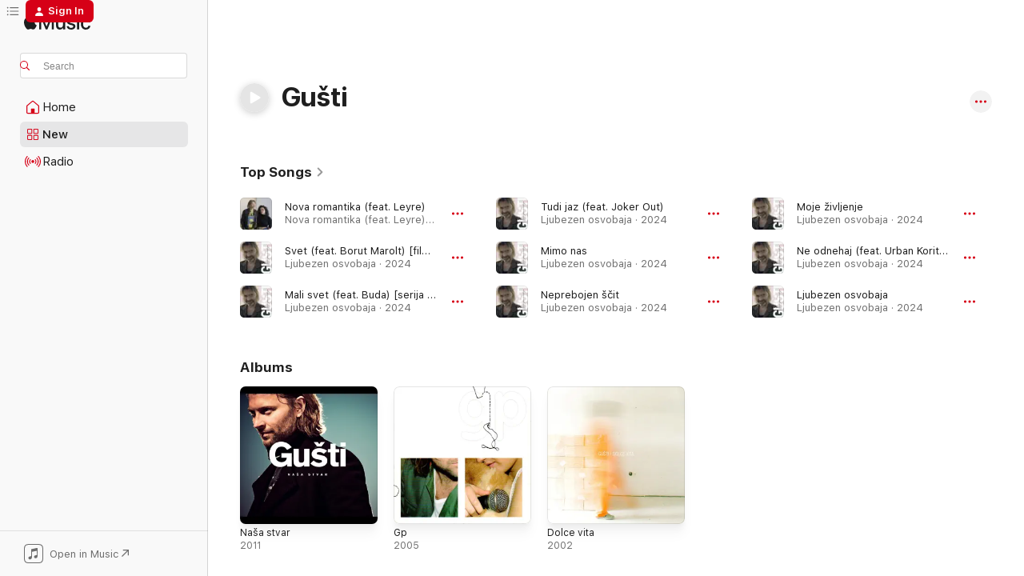

--- FILE ---
content_type: text/html
request_url: https://music.apple.com/us/artist/gu%C5%A1ti/412177946
body_size: 26911
content:
<!DOCTYPE html>
<html dir="ltr" lang="en-US">
    <head>
        <!-- prettier-ignore -->
        <meta charset="utf-8">
        <!-- prettier-ignore -->
        <meta http-equiv="X-UA-Compatible" content="IE=edge">
        <!-- prettier-ignore -->
        <meta
            name="viewport"
            content="width=device-width,initial-scale=1,interactive-widget=resizes-content"
        >
        <!-- prettier-ignore -->
        <meta name="applicable-device" content="pc,mobile">
        <!-- prettier-ignore -->
        <meta name="referrer" content="strict-origin">
        <!-- prettier-ignore -->
        <link
            rel="apple-touch-icon"
            sizes="180x180"
            href="/assets/favicon/favicon-180.png"
        >
        <!-- prettier-ignore -->
        <link
            rel="icon"
            type="image/png"
            sizes="32x32"
            href="/assets/favicon/favicon-32.png"
        >
        <!-- prettier-ignore -->
        <link
            rel="icon"
            type="image/png"
            sizes="16x16"
            href="/assets/favicon/favicon-16.png"
        >
        <!-- prettier-ignore -->
        <link
            rel="mask-icon"
            href="/assets/favicon/favicon.svg"
            color="#fa233b"
        >
        <!-- prettier-ignore -->
        <link rel="manifest" href="/manifest.json">

        <title>‎Gušti - Apple Music</title><!-- HEAD_svelte-1cypuwr_START --><link rel="preconnect" href="//www.apple.com/wss/fonts" crossorigin="anonymous"><link rel="stylesheet" href="//www.apple.com/wss/fonts?families=SF+Pro,v4%7CSF+Pro+Icons,v1&amp;display=swap" type="text/css" referrerpolicy="strict-origin-when-cross-origin"><!-- HEAD_svelte-1cypuwr_END --><!-- HEAD_svelte-eg3hvx_START -->    <meta name="description" content="Listen to music by Gušti on Apple Music. Find top songs and albums by Gušti including Nova romantika (feat. Leyre), Svet (feat. Borut Marolt) [film Nika] and more."> <meta name="keywords" content="listen, Gušti, music, songs, Pop, apple music"> <link rel="canonical" href="https://music.apple.com/us/artist/gu%C5%A1ti/412177946">     <meta name="al:ios:app_store_id" content="1108187390"> <meta name="al:ios:app_name" content="Apple Music"> <meta name="apple:content_id" content="412177946"> <meta name="apple:title" content="Gušti"> <meta name="apple:description" content="Listen to music by Gušti on Apple Music. Find top songs and albums by Gušti including Nova romantika (feat. Leyre), Svet (feat. Borut Marolt) [film Nika] and more.">   <meta property="og:title" content="Gušti on Apple Music"> <meta property="og:description" content="Listen to music by Gušti on Apple Music."> <meta property="og:site_name" content="Apple Music - Web Player"> <meta property="og:url" content="https://music.apple.com/us/artist/gu%C5%A1ti/412177946"> <meta property="og:image" content="https://is1-ssl.mzstatic.com/image/thumb/Music116/v4/22/38/54/223854e9-8f67-5bcf-4cc5-8546af80d22e/3838898112584_cover.jpg/1200x630cw.png"> <meta property="og:image:secure_url" content="https://is1-ssl.mzstatic.com/image/thumb/Music116/v4/22/38/54/223854e9-8f67-5bcf-4cc5-8546af80d22e/3838898112584_cover.jpg/1200x630cw.png"> <meta property="og:image:alt" content="Gušti on Apple Music"> <meta property="og:image:width" content="1200"> <meta property="og:image:height" content="630"> <meta property="og:image:type" content="image/png"> <meta property="og:type" content="music.musician"> <meta property="og:locale" content="en_US">        <meta name="twitter:title" content="Gušti on Apple Music"> <meta name="twitter:description" content="Listen to music by Gušti on Apple Music."> <meta name="twitter:site" content="@AppleMusic"> <meta name="twitter:image" content="https://is1-ssl.mzstatic.com/image/thumb/Music116/v4/22/38/54/223854e9-8f67-5bcf-4cc5-8546af80d22e/3838898112584_cover.jpg/1200x630cw.png"> <meta name="twitter:image:alt" content="Gušti on Apple Music"> <meta name="twitter:card" content="summary_large_image">       <!-- HTML_TAG_START -->
                <script id=schema:music-group type="application/ld+json">
                    {"@context":"http://schema.org","@type":"MusicGroup","name":"Gušti","description":"Listen to music by Gušti on Apple Music. Find top songs and albums by Gušti including Nova romantika (feat. Leyre), Svet (feat. Borut Marolt) [film Nika] and more.","image":"https://is1-ssl.mzstatic.com/image/thumb/Music116/v4/22/38/54/223854e9-8f67-5bcf-4cc5-8546af80d22e/3838898112584_cover.jpg/486x486bb.png","genre":["Pop"],"tracks":[{"@type":"MusicRecording","name":"Nova romantika (feat. Leyre)","duration":"PT3M2S","url":"https://music.apple.com/us/song/nova-romantika-feat-leyre/1607490571","offers":{"@type":"Offer","category":"free","price":0},"audio":{"@type":"AudioObject","potentialAction":{"@type":"ListenAction","expectsAcceptanceOf":{"@type":"Offer","category":"free"},"target":{"@type":"EntryPoint","actionPlatform":"https://music.apple.com/us/song/nova-romantika-feat-leyre/1607490571"}},"name":"Nova romantika (feat. Leyre)","contentUrl":"https://audio-ssl.itunes.apple.com/itunes-assets/AudioPreview116/v4/2d/4e/8b/2d4e8b10-19d5-0ae0-5ca3-89d7ac1832f7/mzaf_11996812843694835479.plus.aac.ep.m4a","duration":"PT3M2S","uploadDate":"2022-02-20","thumbnailUrl":"https://is1-ssl.mzstatic.com/image/thumb/Music126/v4/b4/5c/93/b45c93f4-fc6e-e8e2-a3a9-23f0bf29ea21/3830069824289.jpg/1200x630cw.png"}},{"@type":"MusicRecording","name":"Svet (feat. Borut Marolt) [film Nika]","duration":"PT3M12S","url":"https://music.apple.com/us/song/svet-feat-borut-marolt-film-nika/1758143121","offers":{"@type":"Offer","category":"free","price":0},"audio":{"@type":"AudioObject","potentialAction":{"@type":"ListenAction","expectsAcceptanceOf":{"@type":"Offer","category":"free"},"target":{"@type":"EntryPoint","actionPlatform":"https://music.apple.com/us/song/svet-feat-borut-marolt-film-nika/1758143121"}},"name":"Svet (feat. Borut Marolt) [film Nika]","contentUrl":"https://audio-ssl.itunes.apple.com/itunes-assets/AudioPreview211/v4/be/14/ec/be14ecd7-d999-bde6-f4ed-f8ebee9eab9b/mzaf_6336339195047884413.plus.aac.ep.m4a","duration":"PT3M12S","uploadDate":"2024-05-24","thumbnailUrl":"https://is1-ssl.mzstatic.com/image/thumb/Music211/v4/21/42/ce/2142cead-0dfc-f85b-c31c-2e6b192ead73/3830084115164.jpg/1200x630cw.png"}},{"@type":"MusicRecording","name":"Mali svet (feat. Buda) [serija Naša mala klinika]","duration":"PT2M50S","url":"https://music.apple.com/us/song/mali-svet-feat-buda-serija-na%C5%A1a-mala-klinika/1758142929","offers":{"@type":"Offer","category":"free","price":0},"audio":{"@type":"AudioObject","potentialAction":{"@type":"ListenAction","expectsAcceptanceOf":{"@type":"Offer","category":"free"},"target":{"@type":"EntryPoint","actionPlatform":"https://music.apple.com/us/song/mali-svet-feat-buda-serija-na%C5%A1a-mala-klinika/1758142929"}},"name":"Mali svet (feat. Buda) [serija Naša mala klinika]","contentUrl":"https://audio-ssl.itunes.apple.com/itunes-assets/AudioPreview221/v4/d2/a7/71/d2a77143-9686-37b8-562a-32a15c17c863/mzaf_11157429738202597107.plus.aac.ep.m4a","duration":"PT2M50S","uploadDate":"2024-05-24","thumbnailUrl":"https://is1-ssl.mzstatic.com/image/thumb/Music211/v4/21/42/ce/2142cead-0dfc-f85b-c31c-2e6b192ead73/3830084115164.jpg/1200x630cw.png"}},{"@type":"MusicRecording","name":"Tudi jaz (feat. Joker Out)","duration":"PT2M53S","url":"https://music.apple.com/us/song/tudi-jaz-feat-joker-out/1758141047","offers":{"@type":"Offer","category":"free","price":0},"audio":{"@type":"AudioObject","potentialAction":{"@type":"ListenAction","expectsAcceptanceOf":{"@type":"Offer","category":"free"},"target":{"@type":"EntryPoint","actionPlatform":"https://music.apple.com/us/song/tudi-jaz-feat-joker-out/1758141047"}},"name":"Tudi jaz (feat. Joker Out)","contentUrl":"https://audio-ssl.itunes.apple.com/itunes-assets/AudioPreview221/v4/e1/88/14/e1881494-10db-fd2a-c2fc-7d2fd697ded7/mzaf_2050370105627314212.plus.aac.ep.m4a","duration":"PT2M53S","uploadDate":"2024-05-24","thumbnailUrl":"https://is1-ssl.mzstatic.com/image/thumb/Music211/v4/21/42/ce/2142cead-0dfc-f85b-c31c-2e6b192ead73/3830084115164.jpg/1200x630cw.png"}},{"@type":"MusicRecording","name":"Mimo nas","duration":"PT3M28S","url":"https://music.apple.com/us/song/mimo-nas/1758140524","offers":{"@type":"Offer","category":"free","price":0},"audio":{"@type":"AudioObject","potentialAction":{"@type":"ListenAction","expectsAcceptanceOf":{"@type":"Offer","category":"free"},"target":{"@type":"EntryPoint","actionPlatform":"https://music.apple.com/us/song/mimo-nas/1758140524"}},"name":"Mimo nas","contentUrl":"https://audio-ssl.itunes.apple.com/itunes-assets/AudioPreview221/v4/b0/94/71/b0947108-43f3-22f3-23c6-39ab9007cbcc/mzaf_5437504832556290586.plus.aac.ep.m4a","duration":"PT3M28S","uploadDate":"2024-05-24","thumbnailUrl":"https://is1-ssl.mzstatic.com/image/thumb/Music211/v4/21/42/ce/2142cead-0dfc-f85b-c31c-2e6b192ead73/3830084115164.jpg/1200x630cw.png"}},{"@type":"MusicRecording","name":"Neprebojen ščit","duration":"PT2M58S","url":"https://music.apple.com/us/song/neprebojen-%C5%A1%C4%8Dit/1758140117","offers":{"@type":"Offer","category":"free","price":0},"audio":{"@type":"AudioObject","potentialAction":{"@type":"ListenAction","expectsAcceptanceOf":{"@type":"Offer","category":"free"},"target":{"@type":"EntryPoint","actionPlatform":"https://music.apple.com/us/song/neprebojen-%C5%A1%C4%8Dit/1758140117"}},"name":"Neprebojen ščit","contentUrl":"https://audio-ssl.itunes.apple.com/itunes-assets/AudioPreview211/v4/cf/e7/dc/cfe7dcbf-19ad-81c3-a2e6-6ec5088905ad/mzaf_12555011320078149898.plus.aac.ep.m4a","duration":"PT2M58S","uploadDate":"2024-05-24","thumbnailUrl":"https://is1-ssl.mzstatic.com/image/thumb/Music211/v4/21/42/ce/2142cead-0dfc-f85b-c31c-2e6b192ead73/3830084115164.jpg/1200x630cw.png"}},{"@type":"MusicRecording","name":"Moje življenje","duration":"PT3M3S","url":"https://music.apple.com/us/song/moje-%C5%BEivljenje/1758140095","offers":{"@type":"Offer","category":"free","price":0},"audio":{"@type":"AudioObject","potentialAction":{"@type":"ListenAction","expectsAcceptanceOf":{"@type":"Offer","category":"free"},"target":{"@type":"EntryPoint","actionPlatform":"https://music.apple.com/us/song/moje-%C5%BEivljenje/1758140095"}},"name":"Moje življenje","contentUrl":"https://audio-ssl.itunes.apple.com/itunes-assets/AudioPreview211/v4/c0/48/cc/c048cc84-b0a5-6107-55af-40bf3b47dfd9/mzaf_1130178445946886656.plus.aac.ep.m4a","duration":"PT3M3S","uploadDate":"2024-05-24","thumbnailUrl":"https://is1-ssl.mzstatic.com/image/thumb/Music211/v4/21/42/ce/2142cead-0dfc-f85b-c31c-2e6b192ead73/3830084115164.jpg/1200x630cw.png"}},{"@type":"MusicRecording","name":"Ne odnehaj (feat. Urban Koritnik)","duration":"PT3M35S","url":"https://music.apple.com/us/song/ne-odnehaj-feat-urban-koritnik/1758139882","offers":{"@type":"Offer","category":"free","price":0},"audio":{"@type":"AudioObject","potentialAction":{"@type":"ListenAction","expectsAcceptanceOf":{"@type":"Offer","category":"free"},"target":{"@type":"EntryPoint","actionPlatform":"https://music.apple.com/us/song/ne-odnehaj-feat-urban-koritnik/1758139882"}},"name":"Ne odnehaj (feat. Urban Koritnik)","contentUrl":"https://audio-ssl.itunes.apple.com/itunes-assets/AudioPreview221/v4/19/71/a8/1971a815-dfc4-668c-f39f-11de7ef14847/mzaf_13211393423709701128.plus.aac.ep.m4a","duration":"PT3M35S","uploadDate":"2024-05-24","thumbnailUrl":"https://is1-ssl.mzstatic.com/image/thumb/Music211/v4/21/42/ce/2142cead-0dfc-f85b-c31c-2e6b192ead73/3830084115164.jpg/1200x630cw.png"}},{"@type":"MusicRecording","name":"Ljubezen osvobaja","duration":"PT3M37S","url":"https://music.apple.com/us/song/ljubezen-osvobaja/1758139385","offers":{"@type":"Offer","category":"free","price":0},"audio":{"@type":"AudioObject","potentialAction":{"@type":"ListenAction","expectsAcceptanceOf":{"@type":"Offer","category":"free"},"target":{"@type":"EntryPoint","actionPlatform":"https://music.apple.com/us/song/ljubezen-osvobaja/1758139385"}},"name":"Ljubezen osvobaja","contentUrl":"https://audio-ssl.itunes.apple.com/itunes-assets/AudioPreview211/v4/05/d8/b1/05d8b17c-a809-1e7c-fc9c-c20aff9baef4/mzaf_646015230074437940.plus.aac.ep.m4a","duration":"PT3M37S","uploadDate":"2024-05-24","thumbnailUrl":"https://is1-ssl.mzstatic.com/image/thumb/Music211/v4/21/42/ce/2142cead-0dfc-f85b-c31c-2e6b192ead73/3830084115164.jpg/1200x630cw.png"}},{"@type":"MusicRecording","name":"Nehati ne nehati","duration":"PT3M9S","url":"https://music.apple.com/us/song/nehati-ne-nehati/1758139201","offers":{"@type":"Offer","category":"free","price":0},"audio":{"@type":"AudioObject","potentialAction":{"@type":"ListenAction","expectsAcceptanceOf":{"@type":"Offer","category":"free"},"target":{"@type":"EntryPoint","actionPlatform":"https://music.apple.com/us/song/nehati-ne-nehati/1758139201"}},"name":"Nehati ne nehati","contentUrl":"https://audio-ssl.itunes.apple.com/itunes-assets/AudioPreview211/v4/7e/ee/07/7eee0715-9fd5-5b6a-b953-2b9a02285b41/mzaf_18415201398554509020.plus.aac.ep.m4a","duration":"PT3M9S","uploadDate":"2024-05-24","thumbnailUrl":"https://is1-ssl.mzstatic.com/image/thumb/Music211/v4/21/42/ce/2142cead-0dfc-f85b-c31c-2e6b192ead73/3830084115164.jpg/1200x630cw.png"}},{"@type":"MusicRecording","name":"Moj drajv","duration":"PT3M26S","url":"https://music.apple.com/us/song/moj-drajv/1726400207","offers":{"@type":"Offer","category":"free","price":0},"audio":{"@type":"AudioObject","potentialAction":{"@type":"ListenAction","expectsAcceptanceOf":{"@type":"Offer","category":"free"},"target":{"@type":"EntryPoint","actionPlatform":"https://music.apple.com/us/song/moj-drajv/1726400207"}},"name":"Moj drajv","contentUrl":"https://audio-ssl.itunes.apple.com/itunes-assets/AudioPreview126/v4/1f/43/19/1f43192d-628c-fd49-0716-962e5f8e4722/mzaf_10018976050659619048.plus.aac.ep.m4a","duration":"PT3M26S","uploadDate":"2024-01-26","thumbnailUrl":"https://is1-ssl.mzstatic.com/image/thumb/Music116/v4/92/db/04/92db049b-7760-d706-25d7-f96f321939b2/3830084114327.jpg/1200x630cw.png"}},{"@type":"MusicRecording","name":"Kanarčki in orli","duration":"PT3M15S","url":"https://music.apple.com/us/song/kanar%C4%8Dki-in-orli/1686023687","offers":{"@type":"Offer","category":"free","price":0},"audio":{"@type":"AudioObject","potentialAction":{"@type":"ListenAction","expectsAcceptanceOf":{"@type":"Offer","category":"free"},"target":{"@type":"EntryPoint","actionPlatform":"https://music.apple.com/us/song/kanar%C4%8Dki-in-orli/1686023687"}},"name":"Kanarčki in orli","contentUrl":"https://audio-ssl.itunes.apple.com/itunes-assets/AudioPreview116/v4/f6/47/c7/f647c7d1-5703-5b73-4f5d-2d2382392652/mzaf_9425920445709674854.plus.aac.ep.m4a","duration":"PT3M15S","uploadDate":"2023-05-19","thumbnailUrl":"https://is1-ssl.mzstatic.com/image/thumb/Music126/v4/98/a0/cf/98a0cf63-6159-e036-ef21-53b424a72121/3830069827365.jpg/1200x630cw.png"}},{"@type":"MusicRecording","name":"Nikomur ne poveš","duration":"PT3M46S","url":"https://music.apple.com/us/song/nikomur-ne-pove%C5%A1/1623445891","offers":{"@type":"Offer","category":"free","price":0},"audio":{"@type":"AudioObject","potentialAction":{"@type":"ListenAction","expectsAcceptanceOf":{"@type":"Offer","category":"free"},"target":{"@type":"EntryPoint","actionPlatform":"https://music.apple.com/us/song/nikomur-ne-pove%C5%A1/1623445891"}},"name":"Nikomur ne poveš","contentUrl":"https://audio-ssl.itunes.apple.com/itunes-assets/AudioPreview126/v4/4c/43/96/4c4396eb-6899-2e13-57b6-1130d8a62cab/mzaf_2565706151140533788.plus.aac.ep.m4a","duration":"PT3M46S","uploadDate":"2022-05-20","thumbnailUrl":"https://is1-ssl.mzstatic.com/image/thumb/Music122/v4/23/d7/eb/23d7ebfd-b285-4adb-fc13-bbfe07801b3a/3830069824616.jpg/1200x630cw.png"}},{"@type":"MusicRecording","name":"Še je dobro","duration":"PT3M38S","url":"https://music.apple.com/us/song/%C5%A1e-je-dobro/1587951453","offers":{"@type":"Offer","category":"free","price":0},"audio":{"@type":"AudioObject","potentialAction":{"@type":"ListenAction","expectsAcceptanceOf":{"@type":"Offer","category":"free"},"target":{"@type":"EntryPoint","actionPlatform":"https://music.apple.com/us/song/%C5%A1e-je-dobro/1587951453"}},"name":"Še je dobro","contentUrl":"https://audio-ssl.itunes.apple.com/itunes-assets/AudioPreview125/v4/a1/a6/ae/a1a6ae1b-bfaf-678d-413e-27ebc0a75ed1/mzaf_14282664257053869692.plus.aac.ep.m4a","duration":"PT3M38S","uploadDate":"2021-10-08","thumbnailUrl":"https://is1-ssl.mzstatic.com/image/thumb/Music115/v4/f6/77/47/f67747e4-fbd3-0a4c-f15a-cd2b4dc71ae0/3830069823954.jpg/1200x630cw.png"}},{"@type":"MusicRecording","name":"Ne vem","duration":"PT3M47S","url":"https://music.apple.com/us/song/ne-vem/1562988909","offers":{"@type":"Offer","category":"free","price":0},"audio":{"@type":"AudioObject","potentialAction":{"@type":"ListenAction","expectsAcceptanceOf":{"@type":"Offer","category":"free"},"target":{"@type":"EntryPoint","actionPlatform":"https://music.apple.com/us/song/ne-vem/1562988909"}},"name":"Ne vem","contentUrl":"https://audio-ssl.itunes.apple.com/itunes-assets/AudioPreview114/v4/ed/5d/8b/ed5d8b51-e145-9d07-f814-39e4ef0fb318/mzaf_11185069091787852383.plus.aac.ep.m4a","duration":"PT3M47S","uploadDate":"2021-04-30","thumbnailUrl":"https://is1-ssl.mzstatic.com/image/thumb/Music114/v4/9f/6f/a0/9f6fa0cc-593f-64ca-b679-5d110cc687ed/3830069823404.jpg/1200x630cw.png"}},{"@type":"MusicRecording","name":"Še zorijo jagode","duration":"PT3M22S","url":"https://music.apple.com/us/song/%C5%A1e-zorijo-jagode/1479478210","offers":{"@type":"Offer","category":"free","price":0},"audio":{"@type":"AudioObject","potentialAction":{"@type":"ListenAction","expectsAcceptanceOf":{"@type":"Offer","category":"free"},"target":{"@type":"EntryPoint","actionPlatform":"https://music.apple.com/us/song/%C5%A1e-zorijo-jagode/1479478210"}},"name":"Še zorijo jagode","contentUrl":"https://audio-ssl.itunes.apple.com/itunes-assets/AudioPreview115/v4/a0/2a/f6/a02af6ea-973c-456e-5c0c-f964d30b61ee/mzaf_5016471929411860360.plus.aac.ep.m4a","duration":"PT3M22S","uploadDate":"2019-10-04","thumbnailUrl":"https://is1-ssl.mzstatic.com/image/thumb/Music123/v4/6c/bc/a5/6cbca538-616d-a527-e6f1-a33bbaf8a85e/3830069821554.jpg/1200x630cw.png"}},{"@type":"MusicRecording","name":"Milijoni trenutkov","duration":"PT3M33S","url":"https://music.apple.com/us/song/milijoni-trenutkov/1571964472","offers":{"@type":"Offer","category":"free","price":0},"audio":{"@type":"AudioObject","potentialAction":{"@type":"ListenAction","expectsAcceptanceOf":{"@type":"Offer","category":"free"},"target":{"@type":"EntryPoint","actionPlatform":"https://music.apple.com/us/song/milijoni-trenutkov/1571964472"}},"name":"Milijoni trenutkov","contentUrl":"https://audio-ssl.itunes.apple.com/itunes-assets/AudioPreview115/v4/50/be/9c/50be9c22-10ec-30eb-5cbe-c3c733401a93/mzaf_5704846199735672805.plus.aac.ep.m4a","duration":"PT3M33S","uploadDate":"2018-06-04","thumbnailUrl":"https://is1-ssl.mzstatic.com/image/thumb/Music115/v4/81/39/aa/8139aa91-4bbd-d933-c29c-51081d6d6463/3830069820397.jpg/1200x630cw.png"}},{"@type":"MusicRecording","name":"Modro sonce","duration":"PT3M30S","url":"https://music.apple.com/us/song/modro-sonce/1571965623","offers":{"@type":"Offer","category":"free","price":0},"audio":{"@type":"AudioObject","potentialAction":{"@type":"ListenAction","expectsAcceptanceOf":{"@type":"Offer","category":"free"},"target":{"@type":"EntryPoint","actionPlatform":"https://music.apple.com/us/song/modro-sonce/1571965623"}},"name":"Modro sonce","contentUrl":"https://audio-ssl.itunes.apple.com/itunes-assets/AudioPreview125/v4/b8/1f/ba/b81fba26-76bc-09af-801e-29a5aa29f562/mzaf_4853453083257674677.plus.aac.ep.m4a","duration":"PT3M30S","uploadDate":"2017-06-13","thumbnailUrl":"https://is1-ssl.mzstatic.com/image/thumb/Music125/v4/27/35/8e/27358e74-bb1c-7688-5c50-35ca650f21a6/3830005826896.jpg/1200x630cw.png"}},{"@type":"MusicRecording","name":"Svet","duration":"PT3M9S","url":"https://music.apple.com/us/song/svet/1571966202","offers":{"@type":"Offer","category":"free","price":0},"audio":{"@type":"AudioObject","potentialAction":{"@type":"ListenAction","expectsAcceptanceOf":{"@type":"Offer","category":"free"},"target":{"@type":"EntryPoint","actionPlatform":"https://music.apple.com/us/song/svet/1571966202"}},"name":"Svet","contentUrl":"https://audio-ssl.itunes.apple.com/itunes-assets/AudioPreview125/v4/f8/f5/37/f8f53725-45cf-62b6-9a16-b5cc8d35be9e/mzaf_12071843175547706976.plus.aac.ep.m4a","duration":"PT3M9S","uploadDate":"2016-12-07","thumbnailUrl":"https://is1-ssl.mzstatic.com/image/thumb/Music125/v4/08/f4/97/08f49705-3ceb-9dfe-7849-d0fa118f0b1f/3830005826391.jpg/1200x630cw.png"}},{"@type":"MusicRecording","name":"Navaden občan","duration":"PT3M14S","url":"https://music.apple.com/us/song/navaden-ob%C4%8Dan/1571960565","offers":{"@type":"Offer","category":"free","price":0},"audio":{"@type":"AudioObject","potentialAction":{"@type":"ListenAction","expectsAcceptanceOf":{"@type":"Offer","category":"free"},"target":{"@type":"EntryPoint","actionPlatform":"https://music.apple.com/us/song/navaden-ob%C4%8Dan/1571960565"}},"name":"Navaden občan","contentUrl":"https://audio-ssl.itunes.apple.com/itunes-assets/AudioPreview115/v4/db/6a/80/db6a808c-64fa-4a0a-09e8-2bc12c5816db/mzaf_2915771231033637132.plus.aac.ep.m4a","duration":"PT3M14S","uploadDate":"2016-12-07","thumbnailUrl":"https://is1-ssl.mzstatic.com/image/thumb/Music125/v4/19/85/a6/1985a669-72e2-fec7-0071-65c91c9d9555/3830005826384.jpg/1200x630cw.png"}},{"@type":"MusicRecording","name":"Nova dvajseta","duration":"PT2M56S","url":"https://music.apple.com/us/song/nova-dvajseta/1571960514","offers":{"@type":"Offer","category":"free","price":0},"audio":{"@type":"AudioObject","potentialAction":{"@type":"ListenAction","expectsAcceptanceOf":{"@type":"Offer","category":"free"},"target":{"@type":"EntryPoint","actionPlatform":"https://music.apple.com/us/song/nova-dvajseta/1571960514"}},"name":"Nova dvajseta","contentUrl":"https://audio-ssl.itunes.apple.com/itunes-assets/AudioPreview125/v4/77/bb/c0/77bbc08d-9e77-d28d-42db-05dd563781bd/mzaf_4407158384344611668.plus.aac.ep.m4a","duration":"PT2M56S","uploadDate":"2016-12-07","thumbnailUrl":"https://is1-ssl.mzstatic.com/image/thumb/Music125/v4/ab/9a/92/ab9a92fb-6091-a3af-0a81-260e8b3b6b71/3830005826377.jpg/1200x630cw.png"}},{"@type":"MusicRecording","name":"Moderni snovi","duration":"PT5M","url":"https://music.apple.com/us/song/moderni-snovi/482030912","offers":{"@type":"Offer","category":"free","price":0},"audio":{"@type":"AudioObject","potentialAction":{"@type":"ListenAction","expectsAcceptanceOf":{"@type":"Offer","category":"free"},"target":{"@type":"EntryPoint","actionPlatform":"https://music.apple.com/us/song/moderni-snovi/482030912"}},"name":"Moderni snovi","contentUrl":"https://audio-ssl.itunes.apple.com/itunes-assets/AudioPreview116/v4/1c/cc/a0/1ccca0f9-8150-39be-6130-e7f697e8a34c/mzaf_13495097496094179287.plus.aac.ep.m4a","duration":"PT5M","uploadDate":"2011-11-18","thumbnailUrl":"https://is1-ssl.mzstatic.com/image/thumb/Music116/v4/22/38/54/223854e9-8f67-5bcf-4cc5-8546af80d22e/3838898112584_cover.jpg/1200x630cw.png"}},{"@type":"MusicRecording","name":"Septembar","duration":"PT5M40S","url":"https://music.apple.com/us/song/septembar/482030911","offers":{"@type":"Offer","category":"free","price":0},"audio":{"@type":"AudioObject","potentialAction":{"@type":"ListenAction","expectsAcceptanceOf":{"@type":"Offer","category":"free"},"target":{"@type":"EntryPoint","actionPlatform":"https://music.apple.com/us/song/septembar/482030911"}},"name":"Septembar","contentUrl":"https://audio-ssl.itunes.apple.com/itunes-assets/AudioPreview126/v4/a4/a6/50/a4a65064-ffc9-dc36-6eb8-ed9ca5f0280d/mzaf_1939766496380888517.plus.aac.ep.m4a","duration":"PT5M40S","uploadDate":"2011-11-18","thumbnailUrl":"https://is1-ssl.mzstatic.com/image/thumb/Music116/v4/22/38/54/223854e9-8f67-5bcf-4cc5-8546af80d22e/3838898112584_cover.jpg/1200x630cw.png"}},{"@type":"MusicRecording","name":"Ples života","duration":"PT4M37S","url":"https://music.apple.com/us/song/ples-%C5%BEivota/482030910","offers":{"@type":"Offer","category":"free","price":0},"audio":{"@type":"AudioObject","potentialAction":{"@type":"ListenAction","expectsAcceptanceOf":{"@type":"Offer","category":"free"},"target":{"@type":"EntryPoint","actionPlatform":"https://music.apple.com/us/song/ples-%C5%BEivota/482030910"}},"name":"Ples života","contentUrl":"https://audio-ssl.itunes.apple.com/itunes-assets/AudioPreview116/v4/34/e6/6d/34e66d7c-9868-5f8d-761a-de319a038e66/mzaf_3786649539742070980.plus.aac.ep.m4a","duration":"PT4M37S","uploadDate":"2011-11-18","thumbnailUrl":"https://is1-ssl.mzstatic.com/image/thumb/Music116/v4/22/38/54/223854e9-8f67-5bcf-4cc5-8546af80d22e/3838898112584_cover.jpg/1200x630cw.png"}}],"albums":[{"@type":"MusicAlbum","image":"https://is1-ssl.mzstatic.com/image/thumb/Music116/v4/22/38/54/223854e9-8f67-5bcf-4cc5-8546af80d22e/3838898112584_cover.jpg/486x486bb.png","url":"https://music.apple.com/us/album/na%C5%A1a-stvar/482030893","name":"Naša stvar","byArtist":{"@type":"MusicGroup","url":"https://music.apple.com/us/artist/gu%C5%A1ti/412177946","name":"Gušti"}},{"@type":"MusicAlbum","image":"https://is1-ssl.mzstatic.com/image/thumb/Music125/v4/8d/a1/fe/8da1feeb-b673-6b51-eaa1-29005997c91f/3830039810014.jpg/486x486bb.png","url":"https://music.apple.com/us/album/gp/1571964491","name":"Gp","byArtist":{"@type":"MusicGroup","url":"https://music.apple.com/us/artist/gu%C5%A1ti/412177946","name":"Gušti"}},{"@type":"MusicAlbum","image":"https://is1-ssl.mzstatic.com/image/thumb/Music115/v4/07/7e/8f/077e8f9f-bd2d-6768-5504-d586c0129908/3831038038126.jpg/486x486bb.png","url":"https://music.apple.com/us/album/dolce-vita/1571960005","name":"Dolce vita","byArtist":{"@type":"MusicGroup","url":"https://music.apple.com/us/artist/gu%C5%A1ti/412177946","name":"Gušti"}}],"url":"https://music.apple.com/us/artist/gu%C5%A1ti/412177946","potentialAction":{"@type":"ListenAction","expectsAcceptanceOf":{"@type":"Offer","category":"free"},"target":{"@type":"EntryPoint","actionPlatform":"https://music.apple.com/us/artist/gu%C5%A1ti/412177946"}}}
                </script>
                <!-- HTML_TAG_END -->    <!-- HEAD_svelte-eg3hvx_END -->
      <script type="module" crossorigin src="/assets/index~90a29058ba.js"></script>
      <link rel="stylesheet" href="/assets/index~fbf29d0525.css">
      <script type="module">import.meta.url;import("_").catch(()=>1);async function* g(){};window.__vite_is_modern_browser=true;</script>
      <script type="module">!function(){if(window.__vite_is_modern_browser)return;console.warn("vite: loading legacy chunks, syntax error above and the same error below should be ignored");var e=document.getElementById("vite-legacy-polyfill"),n=document.createElement("script");n.src=e.src,n.onload=function(){System.import(document.getElementById('vite-legacy-entry').getAttribute('data-src'))},document.body.appendChild(n)}();</script>
    </head>
    <body>
        
        <script
            async
            src="/includes/js-cdn/musickit/v3/amp/musickit.js"
        ></script>
        <script
            type="module"
            async
            src="/includes/js-cdn/musickit/v3/components/musickit-components/musickit-components.esm.js"
        ></script>
        <script
            nomodule
            async
            src="/includes/js-cdn/musickit/v3/components/musickit-components/musickit-components.js"
        ></script>
        <svg style="display: none" xmlns="http://www.w3.org/2000/svg">
            <symbol id="play-circle-fill" viewBox="0 0 60 60">
                <path
                    class="icon-circle-fill__circle"
                    fill="var(--iconCircleFillBG, transparent)"
                    d="M30 60c16.411 0 30-13.617 30-30C60 13.588 46.382 0 29.971 0 13.588 0 .001 13.588.001 30c0 16.383 13.617 30 30 30Z"
                />
                <path
                    fill="var(--iconFillArrow, var(--keyColor, black))"
                    d="M24.411 41.853c-1.41.853-3.028.177-3.028-1.294V19.47c0-1.44 1.735-2.058 3.028-1.294l17.265 10.235a1.89 1.89 0 0 1 0 3.265L24.411 41.853Z"
                />
            </symbol>
        </svg>
        <div class="body-container">
              <div class="app-container svelte-t3vj1e" data-testid="app-container">   <div class="header svelte-rjjbqs" data-testid="header"><nav data-testid="navigation" class="navigation svelte-13li0vp"><div class="navigation__header svelte-13li0vp"><div data-testid="logo" class="logo svelte-1o7dz8w"> <a aria-label="Apple Music" role="img" href="https://music.apple.com/us/home" class="svelte-1o7dz8w"><svg height="20" viewBox="0 0 83 20" width="83" xmlns="http://www.w3.org/2000/svg" class="logo" aria-hidden="true"><path d="M34.752 19.746V6.243h-.088l-5.433 13.503h-2.074L21.711 6.243h-.087v13.503h-2.548V1.399h3.235l5.833 14.621h.1l5.82-14.62h3.248v18.347h-2.56zm16.649 0h-2.586v-2.263h-.062c-.725 1.602-2.061 2.504-4.072 2.504-2.86 0-4.61-1.894-4.61-4.958V6.37h2.698v8.125c0 2.034.95 3.127 2.81 3.127 1.95 0 3.124-1.373 3.124-3.458V6.37H51.4v13.376zm7.394-13.618c3.06 0 5.046 1.73 5.134 4.196h-2.536c-.15-1.296-1.087-2.11-2.598-2.11-1.462 0-2.436.724-2.436 1.793 0 .839.6 1.41 2.023 1.741l2.136.496c2.686.636 3.71 1.704 3.71 3.636 0 2.442-2.236 4.12-5.333 4.12-3.285 0-5.26-1.64-5.509-4.183h2.673c.25 1.398 1.187 2.085 2.836 2.085 1.623 0 2.623-.687 2.623-1.78 0-.865-.487-1.373-1.924-1.704l-2.136-.508c-2.498-.585-3.735-1.806-3.735-3.75 0-2.391 2.049-4.032 5.072-4.032zM66.1 2.836c0-.878.7-1.577 1.561-1.577.862 0 1.55.7 1.55 1.577 0 .864-.688 1.576-1.55 1.576a1.573 1.573 0 0 1-1.56-1.576zm.212 3.534h2.698v13.376h-2.698zm14.089 4.603c-.275-1.424-1.324-2.556-3.085-2.556-2.086 0-3.46 1.767-3.46 4.64 0 2.938 1.386 4.642 3.485 4.642 1.66 0 2.748-.928 3.06-2.48H83C82.713 18.067 80.477 20 77.317 20c-3.76 0-6.208-2.62-6.208-6.942 0-4.247 2.448-6.93 6.183-6.93 3.385 0 5.446 2.213 5.683 4.845h-2.573zM10.824 3.189c-.698.834-1.805 1.496-2.913 1.398-.145-1.128.41-2.33 1.036-3.065C9.644.662 10.848.05 11.835 0c.121 1.178-.336 2.33-1.01 3.19zm.999 1.619c.624.049 2.425.244 3.578 1.98-.096.074-2.137 1.272-2.113 3.79.024 3.01 2.593 4.012 2.617 4.037-.024.074-.407 1.419-1.344 2.812-.817 1.224-1.657 2.422-3.002 2.447-1.297.024-1.73-.783-3.218-.783-1.489 0-1.97.758-3.194.807-1.297.048-2.28-1.297-3.097-2.52C.368 14.908-.904 10.408.825 7.375c.84-1.516 2.377-2.47 4.034-2.495 1.273-.023 2.45.857 3.218.857.769 0 2.137-1.027 3.746-.93z"></path></svg></a>   </div> <div class="search-input-wrapper svelte-nrtdem" data-testid="search-input"><div data-testid="amp-search-input" aria-controls="search-suggestions" aria-expanded="false" aria-haspopup="listbox" aria-owns="search-suggestions" class="search-input-container svelte-rg26q6" tabindex="-1" role=""><div class="flex-container svelte-rg26q6"><form id="search-input-form" class="svelte-rg26q6"><svg height="16" width="16" viewBox="0 0 16 16" class="search-svg" aria-hidden="true"><path d="M11.87 10.835c.018.015.035.03.051.047l3.864 3.863a.735.735 0 1 1-1.04 1.04l-3.863-3.864a.744.744 0 0 1-.047-.051 6.667 6.667 0 1 1 1.035-1.035zM6.667 12a5.333 5.333 0 1 0 0-10.667 5.333 5.333 0 0 0 0 10.667z"></path></svg> <input aria-autocomplete="list" aria-multiline="false" aria-controls="search-suggestions" placeholder="Search" spellcheck="false" autocomplete="off" autocorrect="off" autocapitalize="off" type="text" inputmode="search" class="search-input__text-field svelte-rg26q6" data-testid="search-input__text-field"></form> </div> <div data-testid="search-scope-bar"></div>   </div> </div></div> <div data-testid="navigation-content" class="navigation__content svelte-13li0vp" id="navigation" aria-hidden="false"><div class="navigation__scrollable-container svelte-13li0vp"><div data-testid="navigation-items-primary" class="navigation-items navigation-items--primary svelte-ng61m8"> <ul class="navigation-items__list svelte-ng61m8">  <li class="navigation-item navigation-item__home svelte-1a5yt87" aria-selected="false" data-testid="navigation-item"> <a href="https://music.apple.com/us/home" class="navigation-item__link svelte-1a5yt87" role="button" data-testid="home" aria-pressed="false"><div class="navigation-item__content svelte-zhx7t9"> <span class="navigation-item__icon svelte-zhx7t9"> <svg width="24" height="24" viewBox="0 0 24 24" xmlns="http://www.w3.org/2000/svg" aria-hidden="true"><path d="M5.93 20.16a1.94 1.94 0 0 1-1.43-.502c-.334-.335-.502-.794-.502-1.393v-7.142c0-.362.062-.688.177-.953.123-.264.326-.529.6-.75l6.145-5.157c.176-.141.344-.247.52-.318.176-.07.362-.105.564-.105.194 0 .388.035.565.105.176.07.352.177.52.318l6.146 5.158c.273.23.467.476.59.75.124.264.177.59.177.96v7.134c0 .59-.159 1.058-.503 1.393-.335.335-.811.503-1.428.503H5.929Zm12.14-1.172c.221 0 .406-.07.547-.212a.688.688 0 0 0 .22-.511v-7.142c0-.177-.026-.344-.087-.459a.97.97 0 0 0-.265-.353l-6.154-5.149a.756.756 0 0 0-.177-.115.37.37 0 0 0-.15-.035.37.37 0 0 0-.158.035l-.177.115-6.145 5.15a.982.982 0 0 0-.274.352 1.13 1.13 0 0 0-.088.468v7.133c0 .203.08.379.23.511a.744.744 0 0 0 .546.212h12.133Zm-8.323-4.7c0-.176.062-.326.177-.432a.6.6 0 0 1 .423-.159h3.315c.176 0 .326.053.432.16s.159.255.159.431v4.973H9.756v-4.973Z"></path></svg> </span> <span class="navigation-item__label svelte-zhx7t9"> Home </span> </div></a>  </li>  <li class="navigation-item navigation-item__new svelte-1a5yt87" aria-selected="false" data-testid="navigation-item"> <a href="https://music.apple.com/us/new" class="navigation-item__link svelte-1a5yt87" role="button" data-testid="new" aria-pressed="false"><div class="navigation-item__content svelte-zhx7t9"> <span class="navigation-item__icon svelte-zhx7t9"> <svg height="24" viewBox="0 0 24 24" width="24" aria-hidden="true"><path d="M9.92 11.354c.966 0 1.453-.487 1.453-1.49v-3.4c0-1.004-.487-1.483-1.453-1.483H6.452C5.487 4.981 5 5.46 5 6.464v3.4c0 1.003.487 1.49 1.452 1.49zm7.628 0c.965 0 1.452-.487 1.452-1.49v-3.4c0-1.004-.487-1.483-1.452-1.483h-3.46c-.974 0-1.46.479-1.46 1.483v3.4c0 1.003.486 1.49 1.46 1.49zm-7.65-1.073h-3.43c-.266 0-.396-.137-.396-.418v-3.4c0-.273.13-.41.396-.41h3.43c.265 0 .402.137.402.41v3.4c0 .281-.137.418-.403.418zm7.634 0h-3.43c-.273 0-.402-.137-.402-.418v-3.4c0-.273.129-.41.403-.41h3.43c.265 0 .395.137.395.41v3.4c0 .281-.13.418-.396.418zm-7.612 8.7c.966 0 1.453-.48 1.453-1.483v-3.407c0-.996-.487-1.483-1.453-1.483H6.452c-.965 0-1.452.487-1.452 1.483v3.407c0 1.004.487 1.483 1.452 1.483zm7.628 0c.965 0 1.452-.48 1.452-1.483v-3.407c0-.996-.487-1.483-1.452-1.483h-3.46c-.974 0-1.46.487-1.46 1.483v3.407c0 1.004.486 1.483 1.46 1.483zm-7.65-1.072h-3.43c-.266 0-.396-.137-.396-.41v-3.4c0-.282.13-.418.396-.418h3.43c.265 0 .402.136.402.418v3.4c0 .273-.137.41-.403.41zm7.634 0h-3.43c-.273 0-.402-.137-.402-.41v-3.4c0-.282.129-.418.403-.418h3.43c.265 0 .395.136.395.418v3.4c0 .273-.13.41-.396.41z" fill-opacity=".95"></path></svg> </span> <span class="navigation-item__label svelte-zhx7t9"> New </span> </div></a>  </li>  <li class="navigation-item navigation-item__radio svelte-1a5yt87" aria-selected="false" data-testid="navigation-item"> <a href="https://music.apple.com/us/radio" class="navigation-item__link svelte-1a5yt87" role="button" data-testid="radio" aria-pressed="false"><div class="navigation-item__content svelte-zhx7t9"> <span class="navigation-item__icon svelte-zhx7t9"> <svg width="24" height="24" viewBox="0 0 24 24" xmlns="http://www.w3.org/2000/svg" aria-hidden="true"><path d="M19.359 18.57C21.033 16.818 22 14.461 22 11.89s-.967-4.93-2.641-6.68c-.276-.292-.653-.26-.868-.023-.222.246-.176.591.085.868 1.466 1.535 2.272 3.593 2.272 5.835 0 2.241-.806 4.3-2.272 5.835-.261.268-.307.621-.085.86.215.245.592.276.868-.016zm-13.85.014c.222-.238.176-.59-.085-.86-1.474-1.535-2.272-3.593-2.272-5.834 0-2.242.798-4.3 2.272-5.835.261-.277.307-.622.085-.868-.215-.238-.592-.269-.868.023C2.967 6.96 2 9.318 2 11.89s.967 4.929 2.641 6.68c.276.29.653.26.868.014zm1.957-1.873c.223-.253.162-.583-.1-.867-.951-1.068-1.473-2.45-1.473-3.954 0-1.505.522-2.887 1.474-3.954.26-.284.322-.614.1-.876-.23-.26-.622-.26-.891.039-1.175 1.274-1.827 2.963-1.827 4.79 0 1.82.652 3.517 1.827 4.784.269.3.66.307.89.038zm9.958-.038c1.175-1.267 1.827-2.964 1.827-4.783 0-1.828-.652-3.517-1.827-4.791-.269-.3-.66-.3-.89-.039-.23.262-.162.592.092.876.96 1.067 1.481 2.449 1.481 3.954 0 1.504-.522 2.886-1.481 3.954-.254.284-.323.614-.092.867.23.269.621.261.89-.038zm-8.061-1.966c.23-.26.13-.568-.092-.883-.415-.522-.63-1.197-.63-1.934 0-.737.215-1.413.63-1.943.222-.307.322-.614.092-.875s-.653-.261-.906.054a4.385 4.385 0 0 0-.968 2.764 4.38 4.38 0 0 0 .968 2.756c.253.322.675.322.906.061zm6.18-.061a4.38 4.38 0 0 0 .968-2.756 4.385 4.385 0 0 0-.968-2.764c-.253-.315-.675-.315-.906-.054-.23.261-.138.568.092.875.415.53.63 1.206.63 1.943 0 .737-.215 1.412-.63 1.934-.23.315-.322.622-.092.883s.653.261.906-.061zm-3.547-.967c.96 0 1.789-.814 1.789-1.797s-.83-1.789-1.789-1.789c-.96 0-1.781.806-1.781 1.789 0 .983.821 1.797 1.781 1.797z"></path></svg> </span> <span class="navigation-item__label svelte-zhx7t9"> Radio </span> </div></a>  </li>  <li class="navigation-item navigation-item__search svelte-1a5yt87" aria-selected="false" data-testid="navigation-item"> <a href="https://music.apple.com/us/search" class="navigation-item__link svelte-1a5yt87" role="button" data-testid="search" aria-pressed="false"><div class="navigation-item__content svelte-zhx7t9"> <span class="navigation-item__icon svelte-zhx7t9"> <svg height="24" viewBox="0 0 24 24" width="24" aria-hidden="true"><path d="M17.979 18.553c.476 0 .813-.366.813-.835a.807.807 0 0 0-.235-.586l-3.45-3.457a5.61 5.61 0 0 0 1.158-3.413c0-3.098-2.535-5.633-5.633-5.633C7.542 4.63 5 7.156 5 10.262c0 3.098 2.534 5.632 5.632 5.632a5.614 5.614 0 0 0 3.274-1.055l3.472 3.472a.835.835 0 0 0 .6.242zm-7.347-3.875c-2.417 0-4.416-2-4.416-4.416 0-2.417 2-4.417 4.416-4.417 2.417 0 4.417 2 4.417 4.417s-2 4.416-4.417 4.416z" fill-opacity=".95"></path></svg> </span> <span class="navigation-item__label svelte-zhx7t9"> Search </span> </div></a>  </li></ul> </div>   </div> <div class="navigation__native-cta"><div slot="native-cta"><div data-testid="native-cta" class="native-cta svelte-1t4vswz  native-cta--authenticated"><button class="native-cta__button svelte-1t4vswz" data-testid="native-cta-button"><span class="native-cta__app-icon svelte-1t4vswz"><svg width="24" height="24" xmlns="http://www.w3.org/2000/svg" xml:space="preserve" style="fill-rule:evenodd;clip-rule:evenodd;stroke-linejoin:round;stroke-miterlimit:2" viewBox="0 0 24 24" slot="app-icon" aria-hidden="true"><path d="M22.567 1.496C21.448.393 19.956.045 17.293.045H6.566c-2.508 0-4.028.376-5.12 1.465C.344 2.601 0 4.09 0 6.611v10.727c0 2.695.33 4.18 1.432 5.257 1.106 1.103 2.595 1.45 5.275 1.45h10.586c2.663 0 4.169-.347 5.274-1.45C23.656 21.504 24 20.033 24 17.338V6.752c0-2.694-.344-4.179-1.433-5.256Zm.411 4.9v11.299c0 1.898-.338 3.286-1.188 4.137-.851.864-2.256 1.191-4.141 1.191H6.35c-1.884 0-3.303-.341-4.154-1.191-.85-.851-1.174-2.239-1.174-4.137V6.54c0-2.014.324-3.445 1.16-4.295.851-.864 2.312-1.177 4.313-1.177h11.154c1.885 0 3.29.341 4.141 1.191.864.85 1.188 2.239 1.188 4.137Z" style="fill-rule:nonzero"></path><path d="M7.413 19.255c.987 0 2.48-.728 2.48-2.672v-6.385c0-.35.063-.428.378-.494l5.298-1.095c.351-.067.534.025.534.333l.035 4.286c0 .337-.182.586-.53.652l-1.014.228c-1.361.3-2.007.923-2.007 1.937 0 1.017.79 1.748 1.926 1.748.986 0 2.444-.679 2.444-2.64V5.654c0-.636-.279-.821-1.016-.66L9.646 6.298c-.448.091-.674.329-.674.699l.035 7.697c0 .336-.148.546-.446.613l-1.067.21c-1.329.266-1.986.93-1.986 1.993 0 1.017.786 1.745 1.905 1.745Z" style="fill-rule:nonzero"></path></svg></span> <span class="native-cta__label svelte-1t4vswz">Open in Music</span> <span class="native-cta__arrow svelte-1t4vswz"><svg height="16" width="16" viewBox="0 0 16 16" class="native-cta-action" aria-hidden="true"><path d="M1.559 16 13.795 3.764v8.962H16V0H3.274v2.205h8.962L0 14.441 1.559 16z"></path></svg></span></button> </div>  </div></div></div> </nav> </div>  <div class="player-bar player-bar__floating-player svelte-1rr9v04" data-testid="player-bar" aria-label="Music controls" aria-hidden="false">   </div>   <div id="scrollable-page" class="scrollable-page svelte-mt0bfj" data-main-content data-testid="main-section" aria-hidden="false"><main data-testid="main" class="svelte-bzjlhs"><div class="content-container svelte-bzjlhs" data-testid="content-container"><div class="search-input-wrapper svelte-nrtdem" data-testid="search-input"><div data-testid="amp-search-input" aria-controls="search-suggestions" aria-expanded="false" aria-haspopup="listbox" aria-owns="search-suggestions" class="search-input-container svelte-rg26q6" tabindex="-1" role=""><div class="flex-container svelte-rg26q6"><form id="search-input-form" class="svelte-rg26q6"><svg height="16" width="16" viewBox="0 0 16 16" class="search-svg" aria-hidden="true"><path d="M11.87 10.835c.018.015.035.03.051.047l3.864 3.863a.735.735 0 1 1-1.04 1.04l-3.863-3.864a.744.744 0 0 1-.047-.051 6.667 6.667 0 1 1 1.035-1.035zM6.667 12a5.333 5.333 0 1 0 0-10.667 5.333 5.333 0 0 0 0 10.667z"></path></svg> <input value="" aria-autocomplete="list" aria-multiline="false" aria-controls="search-suggestions" placeholder="Search" spellcheck="false" autocomplete="off" autocorrect="off" autocapitalize="off" type="text" inputmode="search" class="search-input__text-field svelte-rg26q6" data-testid="search-input__text-field"></form> </div> <div data-testid="search-scope-bar"> </div>   </div> </div>      <div class="section svelte-wa5vzl" data-testid="section-container" aria-label="Featured"> <div class="section-content svelte-wa5vzl" data-testid="section-content"> <div data-testid="artist-detail-header" class="artist-header svelte-1xfsgte    artist-header--no-artwork" style=""> <div class="artist-header__name-container svelte-1xfsgte"> <h1 data-testid="artist-header-name" class="artist-header__name svelte-1xfsgte">Gušti</h1>  <span class="artist-header__play-button svelte-1xfsgte"><button aria-label="Play" class="play-button svelte-19j07e7 play-button--platter    is-stand-alone    is-filled" data-testid="play-button"><svg aria-hidden="true" class="icon play-svg" data-testid="play-icon" iconState="play"><use href="#play-circle-fill"></use></svg> </button></span>   <span class="artist-header__context-menu svelte-1xfsgte"><amp-contextual-menu-button config="[object Object]" class="svelte-dj0bcp"> <span aria-label="MORE" class="more-button svelte-dj0bcp more-button--platter  more-button--material" data-testid="more-button" slot="trigger-content"><svg width="28" height="28" viewBox="0 0 28 28" class="glyph" xmlns="http://www.w3.org/2000/svg"><circle fill="var(--iconCircleFill, transparent)" cx="14" cy="14" r="14"></circle><path fill="var(--iconEllipsisFill, white)" d="M10.105 14c0-.87-.687-1.55-1.564-1.55-.862 0-1.557.695-1.557 1.55 0 .848.695 1.55 1.557 1.55.855 0 1.564-.702 1.564-1.55zm5.437 0c0-.87-.68-1.55-1.542-1.55A1.55 1.55 0 0012.45 14c0 .848.695 1.55 1.55 1.55.848 0 1.542-.702 1.542-1.55zm5.474 0c0-.87-.687-1.55-1.557-1.55-.87 0-1.564.695-1.564 1.55 0 .848.694 1.55 1.564 1.55.848 0 1.557-.702 1.557-1.55z"></path></svg></span> </amp-contextual-menu-button></span></div> </div></div>   </div><div class="section svelte-wa5vzl" data-testid="section-container"> <div class="section-content svelte-wa5vzl" data-testid="section-content"> <div class="spacer-wrapper svelte-14fis98"></div></div>   </div><div class="section svelte-wa5vzl" data-testid="section-container" aria-label="Top Songs"> <div class="section-content svelte-wa5vzl" data-testid="section-content"><div class="header svelte-fr9z27">  <div class="header-title-wrapper svelte-fr9z27">    <h2 class="title svelte-fr9z27 title-link" data-testid="header-title"><button type="button" class="title__button svelte-fr9z27" role="link" tabindex="0"><span class="dir-wrapper" dir="auto">Top Songs</span> <svg class="chevron" xmlns="http://www.w3.org/2000/svg" viewBox="0 0 64 64" aria-hidden="true"><path d="M19.817 61.863c1.48 0 2.672-.515 3.702-1.546l24.243-23.63c1.352-1.385 1.996-2.737 2.028-4.443 0-1.674-.644-3.09-2.028-4.443L23.519 4.138c-1.03-.998-2.253-1.513-3.702-1.513-2.994 0-5.409 2.382-5.409 5.344 0 1.481.612 2.833 1.739 3.96l20.99 20.347-20.99 20.283c-1.127 1.126-1.739 2.478-1.739 3.96 0 2.93 2.415 5.344 5.409 5.344Z"></path></svg></button></h2> </div>   </div>   <div class="svelte-1dd7dqt shelf"><section data-testid="shelf-component" class="shelf-grid shelf-grid--onhover svelte-12rmzef" style="
            --grid-max-content-xsmall: 270px; --grid-column-gap-xsmall: 10px; --grid-row-gap-xsmall: 0px; --grid-small: 2; --grid-column-gap-small: 20px; --grid-row-gap-small: 0px; --grid-medium: 3; --grid-column-gap-medium: 20px; --grid-row-gap-medium: 0px; --grid-large: 4; --grid-column-gap-large: 20px; --grid-row-gap-large: 0px; --grid-xlarge: 4; --grid-column-gap-xlarge: 20px; --grid-row-gap-xlarge: 0px;
            --grid-type: TrackLockupsShelf;
            --grid-rows: 3;
            --standard-lockup-shadow-offset: 15px;
            
        "> <div class="shelf-grid__body svelte-12rmzef" data-testid="shelf-body">   <button disabled aria-label="Previous Page" type="button" class="shelf-grid-nav__arrow shelf-grid-nav__arrow--left svelte-1xmivhv" data-testid="shelf-button-left" style="--offset: 0px;"><svg viewBox="0 0 9 31" xmlns="http://www.w3.org/2000/svg"><path d="M5.275 29.46a1.61 1.61 0 0 0 1.456 1.077c1.018 0 1.772-.737 1.772-1.737 0-.526-.277-1.186-.449-1.62l-4.68-11.912L8.05 3.363c.172-.442.45-1.116.45-1.625A1.702 1.702 0 0 0 6.728.002a1.603 1.603 0 0 0-1.456 1.09L.675 12.774c-.301.775-.677 1.744-.677 2.495 0 .754.376 1.705.677 2.498L5.272 29.46Z"></path></svg></button> <ul slot="shelf-content" class="shelf-grid__list shelf-grid__list--grid-type-TrackLockupsShelf shelf-grid__list--grid-rows-3 svelte-12rmzef" role="list" tabindex="-1" data-testid="shelf-item-list">   <li class="shelf-grid__list-item svelte-12rmzef" data-test-id="shelf-grid-list-item-0" data-index="0" aria-hidden="true"><div class="svelte-12rmzef"><div class="track-lockup svelte-qokdbs    is-link" data-testid="track-lockup" role="listitem" aria-label="Nova romantika (feat. Leyre), By Gušti"><div class="track-lockup__artwork-wrapper svelte-qokdbs" data-testid="track-lockup-artwork"><div data-testid="artwork-component" class="artwork-component artwork-component--aspect-ratio artwork-component--orientation-square svelte-g1i36u        artwork-component--has-borders" style="
            --artwork-bg-color: #221c17;
            --aspect-ratio: 1;
            --placeholder-bg-color: #221c17;
       ">   <picture class="svelte-g1i36u"><source sizes="48px" srcset="https://is1-ssl.mzstatic.com/image/thumb/Music126/v4/b4/5c/93/b45c93f4-fc6e-e8e2-a3a9-23f0bf29ea21/3830069824289.jpg/48x48bb.webp 48w,https://is1-ssl.mzstatic.com/image/thumb/Music126/v4/b4/5c/93/b45c93f4-fc6e-e8e2-a3a9-23f0bf29ea21/3830069824289.jpg/96x96bb.webp 96w" type="image/webp"> <source sizes="48px" srcset="https://is1-ssl.mzstatic.com/image/thumb/Music126/v4/b4/5c/93/b45c93f4-fc6e-e8e2-a3a9-23f0bf29ea21/3830069824289.jpg/48x48bb-60.jpg 48w,https://is1-ssl.mzstatic.com/image/thumb/Music126/v4/b4/5c/93/b45c93f4-fc6e-e8e2-a3a9-23f0bf29ea21/3830069824289.jpg/96x96bb-60.jpg 96w" type="image/jpeg"> <img alt="" class="artwork-component__contents artwork-component__image svelte-g1i36u" loading="lazy" src="/assets/artwork/1x1.gif" role="presentation" decoding="async" width="48" height="48" fetchpriority="auto" style="opacity: 1;"></picture> </div> <div class="track-lockup__play-button-wrapper svelte-qokdbs">  <div class="interactive-play-button svelte-a72zjx"><button aria-label="Play" class="play-button svelte-19j07e7   play-button--standard" data-testid="play-button"><svg width="16" height="16" viewBox="0 0 16 16" xmlns="http://www.w3.org/2000/svg" class="icon play-svg" data-testid="play-icon" aria-hidden="true" iconState="play"><path fill="var(--nonPlatterIconFill, var(--keyColor, black))" d="m4.4 15.14 10.386-6.096c.842-.459.794-1.64 0-2.097L4.401.85c-.87-.53-2-.12-2 .82v12.625c0 .966 1.06 1.4 2 .844z"></path></svg> </button> </div></div></div>  <ul class="track-lockup__content svelte-qokdbs"> <li class="track-lockup__title svelte-qokdbs" data-testid="track-lockup-title"><div class="track-lockup__clamp-wrapper svelte-qokdbs"> <a data-testid="click-action" class="click-action svelte-c0t0j2" href="#" aria-label="Nova romantika (feat. Leyre), By Gušti">Nova romantika (feat. Leyre)</a></div>   </li> <li class="track-lockup__subtitle svelte-qokdbs"><div class="track-lockup__clamp-wrapper svelte-qokdbs"> <span data-testid="track-lockup-subtitle"> <span>Nova romantika (feat. Leyre) - Single · 2022</span></span></div></li> </ul> <div class="track-lockup__context-menu svelte-qokdbs"> <div class="cloud-buttons svelte-u0auos" data-testid="cloud-buttons">  <amp-contextual-menu-button config="[object Object]" class="svelte-dj0bcp"> <span aria-label="MORE" class="more-button svelte-dj0bcp  more-button--non-platter" data-testid="more-button" slot="trigger-content"><svg width="28" height="28" viewBox="0 0 28 28" class="glyph" xmlns="http://www.w3.org/2000/svg"><circle fill="var(--iconCircleFill, transparent)" cx="14" cy="14" r="14"></circle><path fill="var(--iconEllipsisFill, white)" d="M10.105 14c0-.87-.687-1.55-1.564-1.55-.862 0-1.557.695-1.557 1.55 0 .848.695 1.55 1.557 1.55.855 0 1.564-.702 1.564-1.55zm5.437 0c0-.87-.68-1.55-1.542-1.55A1.55 1.55 0 0012.45 14c0 .848.695 1.55 1.55 1.55.848 0 1.542-.702 1.542-1.55zm5.474 0c0-.87-.687-1.55-1.557-1.55-.87 0-1.564.695-1.564 1.55 0 .848.694 1.55 1.564 1.55.848 0 1.557-.702 1.557-1.55z"></path></svg></span> </amp-contextual-menu-button></div> </div> </div> </div></li>   <li class="shelf-grid__list-item svelte-12rmzef" data-test-id="shelf-grid-list-item-1" data-index="1" aria-hidden="true"><div class="svelte-12rmzef"><div class="track-lockup svelte-qokdbs    is-link" data-testid="track-lockup" role="listitem" aria-label="Svet (feat. Borut Marolt) [film Nika], By Gušti"><div class="track-lockup__artwork-wrapper svelte-qokdbs" data-testid="track-lockup-artwork"><div data-testid="artwork-component" class="artwork-component artwork-component--aspect-ratio artwork-component--orientation-square svelte-g1i36u        artwork-component--has-borders" style="
            --artwork-bg-color: #e3d9da;
            --aspect-ratio: 1;
            --placeholder-bg-color: #e3d9da;
       ">   <picture class="svelte-g1i36u"><source sizes="48px" srcset="https://is1-ssl.mzstatic.com/image/thumb/Music211/v4/21/42/ce/2142cead-0dfc-f85b-c31c-2e6b192ead73/3830084115164.jpg/48x48bb.webp 48w,https://is1-ssl.mzstatic.com/image/thumb/Music211/v4/21/42/ce/2142cead-0dfc-f85b-c31c-2e6b192ead73/3830084115164.jpg/96x96bb.webp 96w" type="image/webp"> <source sizes="48px" srcset="https://is1-ssl.mzstatic.com/image/thumb/Music211/v4/21/42/ce/2142cead-0dfc-f85b-c31c-2e6b192ead73/3830084115164.jpg/48x48bb-60.jpg 48w,https://is1-ssl.mzstatic.com/image/thumb/Music211/v4/21/42/ce/2142cead-0dfc-f85b-c31c-2e6b192ead73/3830084115164.jpg/96x96bb-60.jpg 96w" type="image/jpeg"> <img alt="" class="artwork-component__contents artwork-component__image svelte-g1i36u" loading="lazy" src="/assets/artwork/1x1.gif" role="presentation" decoding="async" width="48" height="48" fetchpriority="auto" style="opacity: 1;"></picture> </div> <div class="track-lockup__play-button-wrapper svelte-qokdbs">  <div class="interactive-play-button svelte-a72zjx"><button aria-label="Play" class="play-button svelte-19j07e7   play-button--standard" data-testid="play-button"><svg width="16" height="16" viewBox="0 0 16 16" xmlns="http://www.w3.org/2000/svg" class="icon play-svg" data-testid="play-icon" aria-hidden="true" iconState="play"><path fill="var(--nonPlatterIconFill, var(--keyColor, black))" d="m4.4 15.14 10.386-6.096c.842-.459.794-1.64 0-2.097L4.401.85c-.87-.53-2-.12-2 .82v12.625c0 .966 1.06 1.4 2 .844z"></path></svg> </button> </div></div></div>  <ul class="track-lockup__content svelte-qokdbs"> <li class="track-lockup__title svelte-qokdbs" data-testid="track-lockup-title"><div class="track-lockup__clamp-wrapper svelte-qokdbs"> <a data-testid="click-action" class="click-action svelte-c0t0j2" href="#" aria-label="Svet (feat. Borut Marolt) [film Nika], By Gušti">Svet (feat. Borut Marolt) [film Nika]</a></div>   </li> <li class="track-lockup__subtitle svelte-qokdbs"><div class="track-lockup__clamp-wrapper svelte-qokdbs"> <span data-testid="track-lockup-subtitle"> <span>Ljubezen osvobaja · 2024</span></span></div></li> </ul> <div class="track-lockup__context-menu svelte-qokdbs"> <div class="cloud-buttons svelte-u0auos" data-testid="cloud-buttons">  <amp-contextual-menu-button config="[object Object]" class="svelte-dj0bcp"> <span aria-label="MORE" class="more-button svelte-dj0bcp  more-button--non-platter" data-testid="more-button" slot="trigger-content"><svg width="28" height="28" viewBox="0 0 28 28" class="glyph" xmlns="http://www.w3.org/2000/svg"><circle fill="var(--iconCircleFill, transparent)" cx="14" cy="14" r="14"></circle><path fill="var(--iconEllipsisFill, white)" d="M10.105 14c0-.87-.687-1.55-1.564-1.55-.862 0-1.557.695-1.557 1.55 0 .848.695 1.55 1.557 1.55.855 0 1.564-.702 1.564-1.55zm5.437 0c0-.87-.68-1.55-1.542-1.55A1.55 1.55 0 0012.45 14c0 .848.695 1.55 1.55 1.55.848 0 1.542-.702 1.542-1.55zm5.474 0c0-.87-.687-1.55-1.557-1.55-.87 0-1.564.695-1.564 1.55 0 .848.694 1.55 1.564 1.55.848 0 1.557-.702 1.557-1.55z"></path></svg></span> </amp-contextual-menu-button></div> </div> </div> </div></li>   <li class="shelf-grid__list-item svelte-12rmzef" data-test-id="shelf-grid-list-item-2" data-index="2" aria-hidden="true"><div class="svelte-12rmzef"><div class="track-lockup svelte-qokdbs    is-link" data-testid="track-lockup" role="listitem" aria-label="Mali svet (feat. Buda) [serija Naša mala klinika], By Gušti"><div class="track-lockup__artwork-wrapper svelte-qokdbs" data-testid="track-lockup-artwork"><div data-testid="artwork-component" class="artwork-component artwork-component--aspect-ratio artwork-component--orientation-square svelte-g1i36u        artwork-component--has-borders" style="
            --artwork-bg-color: #e3d9da;
            --aspect-ratio: 1;
            --placeholder-bg-color: #e3d9da;
       ">   <picture class="svelte-g1i36u"><source sizes="48px" srcset="https://is1-ssl.mzstatic.com/image/thumb/Music211/v4/21/42/ce/2142cead-0dfc-f85b-c31c-2e6b192ead73/3830084115164.jpg/48x48bb.webp 48w,https://is1-ssl.mzstatic.com/image/thumb/Music211/v4/21/42/ce/2142cead-0dfc-f85b-c31c-2e6b192ead73/3830084115164.jpg/96x96bb.webp 96w" type="image/webp"> <source sizes="48px" srcset="https://is1-ssl.mzstatic.com/image/thumb/Music211/v4/21/42/ce/2142cead-0dfc-f85b-c31c-2e6b192ead73/3830084115164.jpg/48x48bb-60.jpg 48w,https://is1-ssl.mzstatic.com/image/thumb/Music211/v4/21/42/ce/2142cead-0dfc-f85b-c31c-2e6b192ead73/3830084115164.jpg/96x96bb-60.jpg 96w" type="image/jpeg"> <img alt="" class="artwork-component__contents artwork-component__image svelte-g1i36u" loading="lazy" src="/assets/artwork/1x1.gif" role="presentation" decoding="async" width="48" height="48" fetchpriority="auto" style="opacity: 1;"></picture> </div> <div class="track-lockup__play-button-wrapper svelte-qokdbs">  <div class="interactive-play-button svelte-a72zjx"><button aria-label="Play" class="play-button svelte-19j07e7   play-button--standard" data-testid="play-button"><svg width="16" height="16" viewBox="0 0 16 16" xmlns="http://www.w3.org/2000/svg" class="icon play-svg" data-testid="play-icon" aria-hidden="true" iconState="play"><path fill="var(--nonPlatterIconFill, var(--keyColor, black))" d="m4.4 15.14 10.386-6.096c.842-.459.794-1.64 0-2.097L4.401.85c-.87-.53-2-.12-2 .82v12.625c0 .966 1.06 1.4 2 .844z"></path></svg> </button> </div></div></div>  <ul class="track-lockup__content svelte-qokdbs"> <li class="track-lockup__title svelte-qokdbs" data-testid="track-lockup-title"><div class="track-lockup__clamp-wrapper svelte-qokdbs"> <a data-testid="click-action" class="click-action svelte-c0t0j2" href="#" aria-label="Mali svet (feat. Buda) [serija Naša mala klinika], By Gušti">Mali svet (feat. Buda) [serija Naša mala klinika]</a></div>   </li> <li class="track-lockup__subtitle svelte-qokdbs"><div class="track-lockup__clamp-wrapper svelte-qokdbs"> <span data-testid="track-lockup-subtitle"> <span>Ljubezen osvobaja · 2024</span></span></div></li> </ul> <div class="track-lockup__context-menu svelte-qokdbs"> <div class="cloud-buttons svelte-u0auos" data-testid="cloud-buttons">  <amp-contextual-menu-button config="[object Object]" class="svelte-dj0bcp"> <span aria-label="MORE" class="more-button svelte-dj0bcp  more-button--non-platter" data-testid="more-button" slot="trigger-content"><svg width="28" height="28" viewBox="0 0 28 28" class="glyph" xmlns="http://www.w3.org/2000/svg"><circle fill="var(--iconCircleFill, transparent)" cx="14" cy="14" r="14"></circle><path fill="var(--iconEllipsisFill, white)" d="M10.105 14c0-.87-.687-1.55-1.564-1.55-.862 0-1.557.695-1.557 1.55 0 .848.695 1.55 1.557 1.55.855 0 1.564-.702 1.564-1.55zm5.437 0c0-.87-.68-1.55-1.542-1.55A1.55 1.55 0 0012.45 14c0 .848.695 1.55 1.55 1.55.848 0 1.542-.702 1.542-1.55zm5.474 0c0-.87-.687-1.55-1.557-1.55-.87 0-1.564.695-1.564 1.55 0 .848.694 1.55 1.564 1.55.848 0 1.557-.702 1.557-1.55z"></path></svg></span> </amp-contextual-menu-button></div> </div> </div> </div></li>   <li class="shelf-grid__list-item svelte-12rmzef" data-test-id="shelf-grid-list-item-3" data-index="3" aria-hidden="true"><div class="svelte-12rmzef"><div class="track-lockup svelte-qokdbs    is-link" data-testid="track-lockup" role="listitem" aria-label="Tudi jaz (feat. Joker Out), By Gušti"><div class="track-lockup__artwork-wrapper svelte-qokdbs" data-testid="track-lockup-artwork"><div data-testid="artwork-component" class="artwork-component artwork-component--aspect-ratio artwork-component--orientation-square svelte-g1i36u        artwork-component--has-borders" style="
            --artwork-bg-color: #e3d9da;
            --aspect-ratio: 1;
            --placeholder-bg-color: #e3d9da;
       ">   <picture class="svelte-g1i36u"><source sizes="48px" srcset="https://is1-ssl.mzstatic.com/image/thumb/Music211/v4/21/42/ce/2142cead-0dfc-f85b-c31c-2e6b192ead73/3830084115164.jpg/48x48bb.webp 48w,https://is1-ssl.mzstatic.com/image/thumb/Music211/v4/21/42/ce/2142cead-0dfc-f85b-c31c-2e6b192ead73/3830084115164.jpg/96x96bb.webp 96w" type="image/webp"> <source sizes="48px" srcset="https://is1-ssl.mzstatic.com/image/thumb/Music211/v4/21/42/ce/2142cead-0dfc-f85b-c31c-2e6b192ead73/3830084115164.jpg/48x48bb-60.jpg 48w,https://is1-ssl.mzstatic.com/image/thumb/Music211/v4/21/42/ce/2142cead-0dfc-f85b-c31c-2e6b192ead73/3830084115164.jpg/96x96bb-60.jpg 96w" type="image/jpeg"> <img alt="" class="artwork-component__contents artwork-component__image svelte-g1i36u" loading="lazy" src="/assets/artwork/1x1.gif" role="presentation" decoding="async" width="48" height="48" fetchpriority="auto" style="opacity: 1;"></picture> </div> <div class="track-lockup__play-button-wrapper svelte-qokdbs">  <div class="interactive-play-button svelte-a72zjx"><button aria-label="Play" class="play-button svelte-19j07e7   play-button--standard" data-testid="play-button"><svg width="16" height="16" viewBox="0 0 16 16" xmlns="http://www.w3.org/2000/svg" class="icon play-svg" data-testid="play-icon" aria-hidden="true" iconState="play"><path fill="var(--nonPlatterIconFill, var(--keyColor, black))" d="m4.4 15.14 10.386-6.096c.842-.459.794-1.64 0-2.097L4.401.85c-.87-.53-2-.12-2 .82v12.625c0 .966 1.06 1.4 2 .844z"></path></svg> </button> </div></div></div>  <ul class="track-lockup__content svelte-qokdbs"> <li class="track-lockup__title svelte-qokdbs" data-testid="track-lockup-title"><div class="track-lockup__clamp-wrapper svelte-qokdbs"> <a data-testid="click-action" class="click-action svelte-c0t0j2" href="#" aria-label="Tudi jaz (feat. Joker Out), By Gušti">Tudi jaz (feat. Joker Out)</a></div>   </li> <li class="track-lockup__subtitle svelte-qokdbs"><div class="track-lockup__clamp-wrapper svelte-qokdbs"> <span data-testid="track-lockup-subtitle"> <span>Ljubezen osvobaja · 2024</span></span></div></li> </ul> <div class="track-lockup__context-menu svelte-qokdbs"> <div class="cloud-buttons svelte-u0auos" data-testid="cloud-buttons">  <amp-contextual-menu-button config="[object Object]" class="svelte-dj0bcp"> <span aria-label="MORE" class="more-button svelte-dj0bcp  more-button--non-platter" data-testid="more-button" slot="trigger-content"><svg width="28" height="28" viewBox="0 0 28 28" class="glyph" xmlns="http://www.w3.org/2000/svg"><circle fill="var(--iconCircleFill, transparent)" cx="14" cy="14" r="14"></circle><path fill="var(--iconEllipsisFill, white)" d="M10.105 14c0-.87-.687-1.55-1.564-1.55-.862 0-1.557.695-1.557 1.55 0 .848.695 1.55 1.557 1.55.855 0 1.564-.702 1.564-1.55zm5.437 0c0-.87-.68-1.55-1.542-1.55A1.55 1.55 0 0012.45 14c0 .848.695 1.55 1.55 1.55.848 0 1.542-.702 1.542-1.55zm5.474 0c0-.87-.687-1.55-1.557-1.55-.87 0-1.564.695-1.564 1.55 0 .848.694 1.55 1.564 1.55.848 0 1.557-.702 1.557-1.55z"></path></svg></span> </amp-contextual-menu-button></div> </div> </div> </div></li>   <li class="shelf-grid__list-item svelte-12rmzef" data-test-id="shelf-grid-list-item-4" data-index="4" aria-hidden="true"><div class="svelte-12rmzef"><div class="track-lockup svelte-qokdbs    is-link" data-testid="track-lockup" role="listitem" aria-label="Mimo nas, By Gušti"><div class="track-lockup__artwork-wrapper svelte-qokdbs" data-testid="track-lockup-artwork"><div data-testid="artwork-component" class="artwork-component artwork-component--aspect-ratio artwork-component--orientation-square svelte-g1i36u        artwork-component--has-borders" style="
            --artwork-bg-color: #e3d9da;
            --aspect-ratio: 1;
            --placeholder-bg-color: #e3d9da;
       ">   <picture class="svelte-g1i36u"><source sizes="48px" srcset="https://is1-ssl.mzstatic.com/image/thumb/Music211/v4/21/42/ce/2142cead-0dfc-f85b-c31c-2e6b192ead73/3830084115164.jpg/48x48bb.webp 48w,https://is1-ssl.mzstatic.com/image/thumb/Music211/v4/21/42/ce/2142cead-0dfc-f85b-c31c-2e6b192ead73/3830084115164.jpg/96x96bb.webp 96w" type="image/webp"> <source sizes="48px" srcset="https://is1-ssl.mzstatic.com/image/thumb/Music211/v4/21/42/ce/2142cead-0dfc-f85b-c31c-2e6b192ead73/3830084115164.jpg/48x48bb-60.jpg 48w,https://is1-ssl.mzstatic.com/image/thumb/Music211/v4/21/42/ce/2142cead-0dfc-f85b-c31c-2e6b192ead73/3830084115164.jpg/96x96bb-60.jpg 96w" type="image/jpeg"> <img alt="" class="artwork-component__contents artwork-component__image svelte-g1i36u" loading="lazy" src="/assets/artwork/1x1.gif" role="presentation" decoding="async" width="48" height="48" fetchpriority="auto" style="opacity: 1;"></picture> </div> <div class="track-lockup__play-button-wrapper svelte-qokdbs">  <div class="interactive-play-button svelte-a72zjx"><button aria-label="Play" class="play-button svelte-19j07e7   play-button--standard" data-testid="play-button"><svg width="16" height="16" viewBox="0 0 16 16" xmlns="http://www.w3.org/2000/svg" class="icon play-svg" data-testid="play-icon" aria-hidden="true" iconState="play"><path fill="var(--nonPlatterIconFill, var(--keyColor, black))" d="m4.4 15.14 10.386-6.096c.842-.459.794-1.64 0-2.097L4.401.85c-.87-.53-2-.12-2 .82v12.625c0 .966 1.06 1.4 2 .844z"></path></svg> </button> </div></div></div>  <ul class="track-lockup__content svelte-qokdbs"> <li class="track-lockup__title svelte-qokdbs" data-testid="track-lockup-title"><div class="track-lockup__clamp-wrapper svelte-qokdbs"> <a data-testid="click-action" class="click-action svelte-c0t0j2" href="#" aria-label="Mimo nas, By Gušti">Mimo nas</a></div>   </li> <li class="track-lockup__subtitle svelte-qokdbs"><div class="track-lockup__clamp-wrapper svelte-qokdbs"> <span data-testid="track-lockup-subtitle"> <span>Ljubezen osvobaja · 2024</span></span></div></li> </ul> <div class="track-lockup__context-menu svelte-qokdbs"> <div class="cloud-buttons svelte-u0auos" data-testid="cloud-buttons">  <amp-contextual-menu-button config="[object Object]" class="svelte-dj0bcp"> <span aria-label="MORE" class="more-button svelte-dj0bcp  more-button--non-platter" data-testid="more-button" slot="trigger-content"><svg width="28" height="28" viewBox="0 0 28 28" class="glyph" xmlns="http://www.w3.org/2000/svg"><circle fill="var(--iconCircleFill, transparent)" cx="14" cy="14" r="14"></circle><path fill="var(--iconEllipsisFill, white)" d="M10.105 14c0-.87-.687-1.55-1.564-1.55-.862 0-1.557.695-1.557 1.55 0 .848.695 1.55 1.557 1.55.855 0 1.564-.702 1.564-1.55zm5.437 0c0-.87-.68-1.55-1.542-1.55A1.55 1.55 0 0012.45 14c0 .848.695 1.55 1.55 1.55.848 0 1.542-.702 1.542-1.55zm5.474 0c0-.87-.687-1.55-1.557-1.55-.87 0-1.564.695-1.564 1.55 0 .848.694 1.55 1.564 1.55.848 0 1.557-.702 1.557-1.55z"></path></svg></span> </amp-contextual-menu-button></div> </div> </div> </div></li>   <li class="shelf-grid__list-item svelte-12rmzef" data-test-id="shelf-grid-list-item-5" data-index="5" aria-hidden="true"><div class="svelte-12rmzef"><div class="track-lockup svelte-qokdbs    is-link" data-testid="track-lockup" role="listitem" aria-label="Neprebojen ščit, By Gušti"><div class="track-lockup__artwork-wrapper svelte-qokdbs" data-testid="track-lockup-artwork"><div data-testid="artwork-component" class="artwork-component artwork-component--aspect-ratio artwork-component--orientation-square svelte-g1i36u        artwork-component--has-borders" style="
            --artwork-bg-color: #e3d9da;
            --aspect-ratio: 1;
            --placeholder-bg-color: #e3d9da;
       ">   <picture class="svelte-g1i36u"><source sizes="48px" srcset="https://is1-ssl.mzstatic.com/image/thumb/Music211/v4/21/42/ce/2142cead-0dfc-f85b-c31c-2e6b192ead73/3830084115164.jpg/48x48bb.webp 48w,https://is1-ssl.mzstatic.com/image/thumb/Music211/v4/21/42/ce/2142cead-0dfc-f85b-c31c-2e6b192ead73/3830084115164.jpg/96x96bb.webp 96w" type="image/webp"> <source sizes="48px" srcset="https://is1-ssl.mzstatic.com/image/thumb/Music211/v4/21/42/ce/2142cead-0dfc-f85b-c31c-2e6b192ead73/3830084115164.jpg/48x48bb-60.jpg 48w,https://is1-ssl.mzstatic.com/image/thumb/Music211/v4/21/42/ce/2142cead-0dfc-f85b-c31c-2e6b192ead73/3830084115164.jpg/96x96bb-60.jpg 96w" type="image/jpeg"> <img alt="" class="artwork-component__contents artwork-component__image svelte-g1i36u" loading="lazy" src="/assets/artwork/1x1.gif" role="presentation" decoding="async" width="48" height="48" fetchpriority="auto" style="opacity: 1;"></picture> </div> <div class="track-lockup__play-button-wrapper svelte-qokdbs">  <div class="interactive-play-button svelte-a72zjx"><button aria-label="Play" class="play-button svelte-19j07e7   play-button--standard" data-testid="play-button"><svg width="16" height="16" viewBox="0 0 16 16" xmlns="http://www.w3.org/2000/svg" class="icon play-svg" data-testid="play-icon" aria-hidden="true" iconState="play"><path fill="var(--nonPlatterIconFill, var(--keyColor, black))" d="m4.4 15.14 10.386-6.096c.842-.459.794-1.64 0-2.097L4.401.85c-.87-.53-2-.12-2 .82v12.625c0 .966 1.06 1.4 2 .844z"></path></svg> </button> </div></div></div>  <ul class="track-lockup__content svelte-qokdbs"> <li class="track-lockup__title svelte-qokdbs" data-testid="track-lockup-title"><div class="track-lockup__clamp-wrapper svelte-qokdbs"> <a data-testid="click-action" class="click-action svelte-c0t0j2" href="#" aria-label="Neprebojen ščit, By Gušti">Neprebojen ščit</a></div>   </li> <li class="track-lockup__subtitle svelte-qokdbs"><div class="track-lockup__clamp-wrapper svelte-qokdbs"> <span data-testid="track-lockup-subtitle"> <span>Ljubezen osvobaja · 2024</span></span></div></li> </ul> <div class="track-lockup__context-menu svelte-qokdbs"> <div class="cloud-buttons svelte-u0auos" data-testid="cloud-buttons">  <amp-contextual-menu-button config="[object Object]" class="svelte-dj0bcp"> <span aria-label="MORE" class="more-button svelte-dj0bcp  more-button--non-platter" data-testid="more-button" slot="trigger-content"><svg width="28" height="28" viewBox="0 0 28 28" class="glyph" xmlns="http://www.w3.org/2000/svg"><circle fill="var(--iconCircleFill, transparent)" cx="14" cy="14" r="14"></circle><path fill="var(--iconEllipsisFill, white)" d="M10.105 14c0-.87-.687-1.55-1.564-1.55-.862 0-1.557.695-1.557 1.55 0 .848.695 1.55 1.557 1.55.855 0 1.564-.702 1.564-1.55zm5.437 0c0-.87-.68-1.55-1.542-1.55A1.55 1.55 0 0012.45 14c0 .848.695 1.55 1.55 1.55.848 0 1.542-.702 1.542-1.55zm5.474 0c0-.87-.687-1.55-1.557-1.55-.87 0-1.564.695-1.564 1.55 0 .848.694 1.55 1.564 1.55.848 0 1.557-.702 1.557-1.55z"></path></svg></span> </amp-contextual-menu-button></div> </div> </div> </div></li>   <li class="shelf-grid__list-item svelte-12rmzef" data-test-id="shelf-grid-list-item-6" data-index="6" aria-hidden="true"><div class="svelte-12rmzef"><div class="track-lockup svelte-qokdbs    is-link" data-testid="track-lockup" role="listitem" aria-label="Moje življenje, By Gušti"><div class="track-lockup__artwork-wrapper svelte-qokdbs" data-testid="track-lockup-artwork"><div data-testid="artwork-component" class="artwork-component artwork-component--aspect-ratio artwork-component--orientation-square svelte-g1i36u        artwork-component--has-borders" style="
            --artwork-bg-color: #e3d9da;
            --aspect-ratio: 1;
            --placeholder-bg-color: #e3d9da;
       ">   <picture class="svelte-g1i36u"><source sizes="48px" srcset="https://is1-ssl.mzstatic.com/image/thumb/Music211/v4/21/42/ce/2142cead-0dfc-f85b-c31c-2e6b192ead73/3830084115164.jpg/48x48bb.webp 48w,https://is1-ssl.mzstatic.com/image/thumb/Music211/v4/21/42/ce/2142cead-0dfc-f85b-c31c-2e6b192ead73/3830084115164.jpg/96x96bb.webp 96w" type="image/webp"> <source sizes="48px" srcset="https://is1-ssl.mzstatic.com/image/thumb/Music211/v4/21/42/ce/2142cead-0dfc-f85b-c31c-2e6b192ead73/3830084115164.jpg/48x48bb-60.jpg 48w,https://is1-ssl.mzstatic.com/image/thumb/Music211/v4/21/42/ce/2142cead-0dfc-f85b-c31c-2e6b192ead73/3830084115164.jpg/96x96bb-60.jpg 96w" type="image/jpeg"> <img alt="" class="artwork-component__contents artwork-component__image svelte-g1i36u" loading="lazy" src="/assets/artwork/1x1.gif" role="presentation" decoding="async" width="48" height="48" fetchpriority="auto" style="opacity: 1;"></picture> </div> <div class="track-lockup__play-button-wrapper svelte-qokdbs">  <div class="interactive-play-button svelte-a72zjx"><button aria-label="Play" class="play-button svelte-19j07e7   play-button--standard" data-testid="play-button"><svg width="16" height="16" viewBox="0 0 16 16" xmlns="http://www.w3.org/2000/svg" class="icon play-svg" data-testid="play-icon" aria-hidden="true" iconState="play"><path fill="var(--nonPlatterIconFill, var(--keyColor, black))" d="m4.4 15.14 10.386-6.096c.842-.459.794-1.64 0-2.097L4.401.85c-.87-.53-2-.12-2 .82v12.625c0 .966 1.06 1.4 2 .844z"></path></svg> </button> </div></div></div>  <ul class="track-lockup__content svelte-qokdbs"> <li class="track-lockup__title svelte-qokdbs" data-testid="track-lockup-title"><div class="track-lockup__clamp-wrapper svelte-qokdbs"> <a data-testid="click-action" class="click-action svelte-c0t0j2" href="#" aria-label="Moje življenje, By Gušti">Moje življenje</a></div>   </li> <li class="track-lockup__subtitle svelte-qokdbs"><div class="track-lockup__clamp-wrapper svelte-qokdbs"> <span data-testid="track-lockup-subtitle"> <span>Ljubezen osvobaja · 2024</span></span></div></li> </ul> <div class="track-lockup__context-menu svelte-qokdbs"> <div class="cloud-buttons svelte-u0auos" data-testid="cloud-buttons">  <amp-contextual-menu-button config="[object Object]" class="svelte-dj0bcp"> <span aria-label="MORE" class="more-button svelte-dj0bcp  more-button--non-platter" data-testid="more-button" slot="trigger-content"><svg width="28" height="28" viewBox="0 0 28 28" class="glyph" xmlns="http://www.w3.org/2000/svg"><circle fill="var(--iconCircleFill, transparent)" cx="14" cy="14" r="14"></circle><path fill="var(--iconEllipsisFill, white)" d="M10.105 14c0-.87-.687-1.55-1.564-1.55-.862 0-1.557.695-1.557 1.55 0 .848.695 1.55 1.557 1.55.855 0 1.564-.702 1.564-1.55zm5.437 0c0-.87-.68-1.55-1.542-1.55A1.55 1.55 0 0012.45 14c0 .848.695 1.55 1.55 1.55.848 0 1.542-.702 1.542-1.55zm5.474 0c0-.87-.687-1.55-1.557-1.55-.87 0-1.564.695-1.564 1.55 0 .848.694 1.55 1.564 1.55.848 0 1.557-.702 1.557-1.55z"></path></svg></span> </amp-contextual-menu-button></div> </div> </div> </div></li>   <li class="shelf-grid__list-item svelte-12rmzef" data-test-id="shelf-grid-list-item-7" data-index="7" aria-hidden="true"><div class="svelte-12rmzef"><div class="track-lockup svelte-qokdbs    is-link" data-testid="track-lockup" role="listitem" aria-label="Ne odnehaj (feat. Urban Koritnik), By Gušti"><div class="track-lockup__artwork-wrapper svelte-qokdbs" data-testid="track-lockup-artwork"><div data-testid="artwork-component" class="artwork-component artwork-component--aspect-ratio artwork-component--orientation-square svelte-g1i36u        artwork-component--has-borders" style="
            --artwork-bg-color: #e3d9da;
            --aspect-ratio: 1;
            --placeholder-bg-color: #e3d9da;
       ">   <picture class="svelte-g1i36u"><source sizes="48px" srcset="https://is1-ssl.mzstatic.com/image/thumb/Music211/v4/21/42/ce/2142cead-0dfc-f85b-c31c-2e6b192ead73/3830084115164.jpg/48x48bb.webp 48w,https://is1-ssl.mzstatic.com/image/thumb/Music211/v4/21/42/ce/2142cead-0dfc-f85b-c31c-2e6b192ead73/3830084115164.jpg/96x96bb.webp 96w" type="image/webp"> <source sizes="48px" srcset="https://is1-ssl.mzstatic.com/image/thumb/Music211/v4/21/42/ce/2142cead-0dfc-f85b-c31c-2e6b192ead73/3830084115164.jpg/48x48bb-60.jpg 48w,https://is1-ssl.mzstatic.com/image/thumb/Music211/v4/21/42/ce/2142cead-0dfc-f85b-c31c-2e6b192ead73/3830084115164.jpg/96x96bb-60.jpg 96w" type="image/jpeg"> <img alt="" class="artwork-component__contents artwork-component__image svelte-g1i36u" loading="lazy" src="/assets/artwork/1x1.gif" role="presentation" decoding="async" width="48" height="48" fetchpriority="auto" style="opacity: 1;"></picture> </div> <div class="track-lockup__play-button-wrapper svelte-qokdbs">  <div class="interactive-play-button svelte-a72zjx"><button aria-label="Play" class="play-button svelte-19j07e7   play-button--standard" data-testid="play-button"><svg width="16" height="16" viewBox="0 0 16 16" xmlns="http://www.w3.org/2000/svg" class="icon play-svg" data-testid="play-icon" aria-hidden="true" iconState="play"><path fill="var(--nonPlatterIconFill, var(--keyColor, black))" d="m4.4 15.14 10.386-6.096c.842-.459.794-1.64 0-2.097L4.401.85c-.87-.53-2-.12-2 .82v12.625c0 .966 1.06 1.4 2 .844z"></path></svg> </button> </div></div></div>  <ul class="track-lockup__content svelte-qokdbs"> <li class="track-lockup__title svelte-qokdbs" data-testid="track-lockup-title"><div class="track-lockup__clamp-wrapper svelte-qokdbs"> <a data-testid="click-action" class="click-action svelte-c0t0j2" href="#" aria-label="Ne odnehaj (feat. Urban Koritnik), By Gušti">Ne odnehaj (feat. Urban Koritnik)</a></div>   </li> <li class="track-lockup__subtitle svelte-qokdbs"><div class="track-lockup__clamp-wrapper svelte-qokdbs"> <span data-testid="track-lockup-subtitle"> <span>Ljubezen osvobaja · 2024</span></span></div></li> </ul> <div class="track-lockup__context-menu svelte-qokdbs"> <div class="cloud-buttons svelte-u0auos" data-testid="cloud-buttons">  <amp-contextual-menu-button config="[object Object]" class="svelte-dj0bcp"> <span aria-label="MORE" class="more-button svelte-dj0bcp  more-button--non-platter" data-testid="more-button" slot="trigger-content"><svg width="28" height="28" viewBox="0 0 28 28" class="glyph" xmlns="http://www.w3.org/2000/svg"><circle fill="var(--iconCircleFill, transparent)" cx="14" cy="14" r="14"></circle><path fill="var(--iconEllipsisFill, white)" d="M10.105 14c0-.87-.687-1.55-1.564-1.55-.862 0-1.557.695-1.557 1.55 0 .848.695 1.55 1.557 1.55.855 0 1.564-.702 1.564-1.55zm5.437 0c0-.87-.68-1.55-1.542-1.55A1.55 1.55 0 0012.45 14c0 .848.695 1.55 1.55 1.55.848 0 1.542-.702 1.542-1.55zm5.474 0c0-.87-.687-1.55-1.557-1.55-.87 0-1.564.695-1.564 1.55 0 .848.694 1.55 1.564 1.55.848 0 1.557-.702 1.557-1.55z"></path></svg></span> </amp-contextual-menu-button></div> </div> </div> </div></li>   <li class="shelf-grid__list-item svelte-12rmzef" data-test-id="shelf-grid-list-item-8" data-index="8" aria-hidden="true"><div class="svelte-12rmzef"><div class="track-lockup svelte-qokdbs    is-link" data-testid="track-lockup" role="listitem" aria-label="Ljubezen osvobaja, By Gušti"><div class="track-lockup__artwork-wrapper svelte-qokdbs" data-testid="track-lockup-artwork"><div data-testid="artwork-component" class="artwork-component artwork-component--aspect-ratio artwork-component--orientation-square svelte-g1i36u        artwork-component--has-borders" style="
            --artwork-bg-color: #e3d9da;
            --aspect-ratio: 1;
            --placeholder-bg-color: #e3d9da;
       ">   <picture class="svelte-g1i36u"><source sizes="48px" srcset="https://is1-ssl.mzstatic.com/image/thumb/Music211/v4/21/42/ce/2142cead-0dfc-f85b-c31c-2e6b192ead73/3830084115164.jpg/48x48bb.webp 48w,https://is1-ssl.mzstatic.com/image/thumb/Music211/v4/21/42/ce/2142cead-0dfc-f85b-c31c-2e6b192ead73/3830084115164.jpg/96x96bb.webp 96w" type="image/webp"> <source sizes="48px" srcset="https://is1-ssl.mzstatic.com/image/thumb/Music211/v4/21/42/ce/2142cead-0dfc-f85b-c31c-2e6b192ead73/3830084115164.jpg/48x48bb-60.jpg 48w,https://is1-ssl.mzstatic.com/image/thumb/Music211/v4/21/42/ce/2142cead-0dfc-f85b-c31c-2e6b192ead73/3830084115164.jpg/96x96bb-60.jpg 96w" type="image/jpeg"> <img alt="" class="artwork-component__contents artwork-component__image svelte-g1i36u" loading="lazy" src="/assets/artwork/1x1.gif" role="presentation" decoding="async" width="48" height="48" fetchpriority="auto" style="opacity: 1;"></picture> </div> <div class="track-lockup__play-button-wrapper svelte-qokdbs">  <div class="interactive-play-button svelte-a72zjx"><button aria-label="Play" class="play-button svelte-19j07e7   play-button--standard" data-testid="play-button"><svg width="16" height="16" viewBox="0 0 16 16" xmlns="http://www.w3.org/2000/svg" class="icon play-svg" data-testid="play-icon" aria-hidden="true" iconState="play"><path fill="var(--nonPlatterIconFill, var(--keyColor, black))" d="m4.4 15.14 10.386-6.096c.842-.459.794-1.64 0-2.097L4.401.85c-.87-.53-2-.12-2 .82v12.625c0 .966 1.06 1.4 2 .844z"></path></svg> </button> </div></div></div>  <ul class="track-lockup__content svelte-qokdbs"> <li class="track-lockup__title svelte-qokdbs" data-testid="track-lockup-title"><div class="track-lockup__clamp-wrapper svelte-qokdbs"> <a data-testid="click-action" class="click-action svelte-c0t0j2" href="#" aria-label="Ljubezen osvobaja, By Gušti">Ljubezen osvobaja</a></div>   </li> <li class="track-lockup__subtitle svelte-qokdbs"><div class="track-lockup__clamp-wrapper svelte-qokdbs"> <span data-testid="track-lockup-subtitle"> <span>Ljubezen osvobaja · 2024</span></span></div></li> </ul> <div class="track-lockup__context-menu svelte-qokdbs"> <div class="cloud-buttons svelte-u0auos" data-testid="cloud-buttons">  <amp-contextual-menu-button config="[object Object]" class="svelte-dj0bcp"> <span aria-label="MORE" class="more-button svelte-dj0bcp  more-button--non-platter" data-testid="more-button" slot="trigger-content"><svg width="28" height="28" viewBox="0 0 28 28" class="glyph" xmlns="http://www.w3.org/2000/svg"><circle fill="var(--iconCircleFill, transparent)" cx="14" cy="14" r="14"></circle><path fill="var(--iconEllipsisFill, white)" d="M10.105 14c0-.87-.687-1.55-1.564-1.55-.862 0-1.557.695-1.557 1.55 0 .848.695 1.55 1.557 1.55.855 0 1.564-.702 1.564-1.55zm5.437 0c0-.87-.68-1.55-1.542-1.55A1.55 1.55 0 0012.45 14c0 .848.695 1.55 1.55 1.55.848 0 1.542-.702 1.542-1.55zm5.474 0c0-.87-.687-1.55-1.557-1.55-.87 0-1.564.695-1.564 1.55 0 .848.694 1.55 1.564 1.55.848 0 1.557-.702 1.557-1.55z"></path></svg></span> </amp-contextual-menu-button></div> </div> </div> </div></li>   <li class="shelf-grid__list-item svelte-12rmzef" data-test-id="shelf-grid-list-item-9" data-index="9" aria-hidden="true"><div class="svelte-12rmzef"><div class="track-lockup svelte-qokdbs    is-link" data-testid="track-lockup" role="listitem" aria-label="Nehati ne nehati, By Gušti"><div class="track-lockup__artwork-wrapper svelte-qokdbs" data-testid="track-lockup-artwork"><div data-testid="artwork-component" class="artwork-component artwork-component--aspect-ratio artwork-component--orientation-square svelte-g1i36u        artwork-component--has-borders" style="
            --artwork-bg-color: #e3d9da;
            --aspect-ratio: 1;
            --placeholder-bg-color: #e3d9da;
       ">   <picture class="svelte-g1i36u"><source sizes="48px" srcset="https://is1-ssl.mzstatic.com/image/thumb/Music211/v4/21/42/ce/2142cead-0dfc-f85b-c31c-2e6b192ead73/3830084115164.jpg/48x48bb.webp 48w,https://is1-ssl.mzstatic.com/image/thumb/Music211/v4/21/42/ce/2142cead-0dfc-f85b-c31c-2e6b192ead73/3830084115164.jpg/96x96bb.webp 96w" type="image/webp"> <source sizes="48px" srcset="https://is1-ssl.mzstatic.com/image/thumb/Music211/v4/21/42/ce/2142cead-0dfc-f85b-c31c-2e6b192ead73/3830084115164.jpg/48x48bb-60.jpg 48w,https://is1-ssl.mzstatic.com/image/thumb/Music211/v4/21/42/ce/2142cead-0dfc-f85b-c31c-2e6b192ead73/3830084115164.jpg/96x96bb-60.jpg 96w" type="image/jpeg"> <img alt="" class="artwork-component__contents artwork-component__image svelte-g1i36u" loading="lazy" src="/assets/artwork/1x1.gif" role="presentation" decoding="async" width="48" height="48" fetchpriority="auto" style="opacity: 1;"></picture> </div> <div class="track-lockup__play-button-wrapper svelte-qokdbs">  <div class="interactive-play-button svelte-a72zjx"><button aria-label="Play" class="play-button svelte-19j07e7   play-button--standard" data-testid="play-button"><svg width="16" height="16" viewBox="0 0 16 16" xmlns="http://www.w3.org/2000/svg" class="icon play-svg" data-testid="play-icon" aria-hidden="true" iconState="play"><path fill="var(--nonPlatterIconFill, var(--keyColor, black))" d="m4.4 15.14 10.386-6.096c.842-.459.794-1.64 0-2.097L4.401.85c-.87-.53-2-.12-2 .82v12.625c0 .966 1.06 1.4 2 .844z"></path></svg> </button> </div></div></div>  <ul class="track-lockup__content svelte-qokdbs"> <li class="track-lockup__title svelte-qokdbs" data-testid="track-lockup-title"><div class="track-lockup__clamp-wrapper svelte-qokdbs"> <a data-testid="click-action" class="click-action svelte-c0t0j2" href="#" aria-label="Nehati ne nehati, By Gušti">Nehati ne nehati</a></div>   </li> <li class="track-lockup__subtitle svelte-qokdbs"><div class="track-lockup__clamp-wrapper svelte-qokdbs"> <span data-testid="track-lockup-subtitle"> <span>Ljubezen osvobaja · 2024</span></span></div></li> </ul> <div class="track-lockup__context-menu svelte-qokdbs"> <div class="cloud-buttons svelte-u0auos" data-testid="cloud-buttons">  <amp-contextual-menu-button config="[object Object]" class="svelte-dj0bcp"> <span aria-label="MORE" class="more-button svelte-dj0bcp  more-button--non-platter" data-testid="more-button" slot="trigger-content"><svg width="28" height="28" viewBox="0 0 28 28" class="glyph" xmlns="http://www.w3.org/2000/svg"><circle fill="var(--iconCircleFill, transparent)" cx="14" cy="14" r="14"></circle><path fill="var(--iconEllipsisFill, white)" d="M10.105 14c0-.87-.687-1.55-1.564-1.55-.862 0-1.557.695-1.557 1.55 0 .848.695 1.55 1.557 1.55.855 0 1.564-.702 1.564-1.55zm5.437 0c0-.87-.68-1.55-1.542-1.55A1.55 1.55 0 0012.45 14c0 .848.695 1.55 1.55 1.55.848 0 1.542-.702 1.542-1.55zm5.474 0c0-.87-.687-1.55-1.557-1.55-.87 0-1.564.695-1.564 1.55 0 .848.694 1.55 1.564 1.55.848 0 1.557-.702 1.557-1.55z"></path></svg></span> </amp-contextual-menu-button></div> </div> </div> </div></li>   <li class="shelf-grid__list-item svelte-12rmzef" data-test-id="shelf-grid-list-item-10" data-index="10" aria-hidden="true"><div class="svelte-12rmzef"><div class="track-lockup svelte-qokdbs    is-link" data-testid="track-lockup" role="listitem" aria-label="Moj drajv, By Gušti"><div class="track-lockup__artwork-wrapper svelte-qokdbs" data-testid="track-lockup-artwork"><div data-testid="artwork-component" class="artwork-component artwork-component--aspect-ratio artwork-component--orientation-square svelte-g1i36u        artwork-component--has-borders" style="
            --artwork-bg-color: #f4f4f4;
            --aspect-ratio: 1;
            --placeholder-bg-color: #f4f4f4;
       ">   <picture class="svelte-g1i36u"><source sizes="48px" srcset="https://is1-ssl.mzstatic.com/image/thumb/Music116/v4/92/db/04/92db049b-7760-d706-25d7-f96f321939b2/3830084114327.jpg/48x48bb.webp 48w,https://is1-ssl.mzstatic.com/image/thumb/Music116/v4/92/db/04/92db049b-7760-d706-25d7-f96f321939b2/3830084114327.jpg/96x96bb.webp 96w" type="image/webp"> <source sizes="48px" srcset="https://is1-ssl.mzstatic.com/image/thumb/Music116/v4/92/db/04/92db049b-7760-d706-25d7-f96f321939b2/3830084114327.jpg/48x48bb-60.jpg 48w,https://is1-ssl.mzstatic.com/image/thumb/Music116/v4/92/db/04/92db049b-7760-d706-25d7-f96f321939b2/3830084114327.jpg/96x96bb-60.jpg 96w" type="image/jpeg"> <img alt="" class="artwork-component__contents artwork-component__image svelte-g1i36u" loading="lazy" src="/assets/artwork/1x1.gif" role="presentation" decoding="async" width="48" height="48" fetchpriority="auto" style="opacity: 1;"></picture> </div> <div class="track-lockup__play-button-wrapper svelte-qokdbs">  <div class="interactive-play-button svelte-a72zjx"><button aria-label="Play" class="play-button svelte-19j07e7   play-button--standard" data-testid="play-button"><svg width="16" height="16" viewBox="0 0 16 16" xmlns="http://www.w3.org/2000/svg" class="icon play-svg" data-testid="play-icon" aria-hidden="true" iconState="play"><path fill="var(--nonPlatterIconFill, var(--keyColor, black))" d="m4.4 15.14 10.386-6.096c.842-.459.794-1.64 0-2.097L4.401.85c-.87-.53-2-.12-2 .82v12.625c0 .966 1.06 1.4 2 .844z"></path></svg> </button> </div></div></div>  <ul class="track-lockup__content svelte-qokdbs"> <li class="track-lockup__title svelte-qokdbs" data-testid="track-lockup-title"><div class="track-lockup__clamp-wrapper svelte-qokdbs"> <a data-testid="click-action" class="click-action svelte-c0t0j2" href="#" aria-label="Moj drajv, By Gušti">Moj drajv</a></div>   </li> <li class="track-lockup__subtitle svelte-qokdbs"><div class="track-lockup__clamp-wrapper svelte-qokdbs"> <span data-testid="track-lockup-subtitle"> <span>Moj drajv - Single · 2024</span></span></div></li> </ul> <div class="track-lockup__context-menu svelte-qokdbs"> <div class="cloud-buttons svelte-u0auos" data-testid="cloud-buttons">  <amp-contextual-menu-button config="[object Object]" class="svelte-dj0bcp"> <span aria-label="MORE" class="more-button svelte-dj0bcp  more-button--non-platter" data-testid="more-button" slot="trigger-content"><svg width="28" height="28" viewBox="0 0 28 28" class="glyph" xmlns="http://www.w3.org/2000/svg"><circle fill="var(--iconCircleFill, transparent)" cx="14" cy="14" r="14"></circle><path fill="var(--iconEllipsisFill, white)" d="M10.105 14c0-.87-.687-1.55-1.564-1.55-.862 0-1.557.695-1.557 1.55 0 .848.695 1.55 1.557 1.55.855 0 1.564-.702 1.564-1.55zm5.437 0c0-.87-.68-1.55-1.542-1.55A1.55 1.55 0 0012.45 14c0 .848.695 1.55 1.55 1.55.848 0 1.542-.702 1.542-1.55zm5.474 0c0-.87-.687-1.55-1.557-1.55-.87 0-1.564.695-1.564 1.55 0 .848.694 1.55 1.564 1.55.848 0 1.557-.702 1.557-1.55z"></path></svg></span> </amp-contextual-menu-button></div> </div> </div> </div></li>   <li class="shelf-grid__list-item svelte-12rmzef" data-test-id="shelf-grid-list-item-11" data-index="11" aria-hidden="true"><div class="svelte-12rmzef"><div class="track-lockup svelte-qokdbs    is-link" data-testid="track-lockup" role="listitem" aria-label="Kanarčki in orli, By Gušti"><div class="track-lockup__artwork-wrapper svelte-qokdbs" data-testid="track-lockup-artwork"><div data-testid="artwork-component" class="artwork-component artwork-component--aspect-ratio artwork-component--orientation-square svelte-g1i36u        artwork-component--has-borders" style="
            --artwork-bg-color: #020f1b;
            --aspect-ratio: 1;
            --placeholder-bg-color: #020f1b;
       ">   <picture class="svelte-g1i36u"><source sizes="48px" srcset="https://is1-ssl.mzstatic.com/image/thumb/Music126/v4/98/a0/cf/98a0cf63-6159-e036-ef21-53b424a72121/3830069827365.jpg/48x48bb.webp 48w,https://is1-ssl.mzstatic.com/image/thumb/Music126/v4/98/a0/cf/98a0cf63-6159-e036-ef21-53b424a72121/3830069827365.jpg/96x96bb.webp 96w" type="image/webp"> <source sizes="48px" srcset="https://is1-ssl.mzstatic.com/image/thumb/Music126/v4/98/a0/cf/98a0cf63-6159-e036-ef21-53b424a72121/3830069827365.jpg/48x48bb-60.jpg 48w,https://is1-ssl.mzstatic.com/image/thumb/Music126/v4/98/a0/cf/98a0cf63-6159-e036-ef21-53b424a72121/3830069827365.jpg/96x96bb-60.jpg 96w" type="image/jpeg"> <img alt="" class="artwork-component__contents artwork-component__image svelte-g1i36u" loading="lazy" src="/assets/artwork/1x1.gif" role="presentation" decoding="async" width="48" height="48" fetchpriority="auto" style="opacity: 1;"></picture> </div> <div class="track-lockup__play-button-wrapper svelte-qokdbs">  <div class="interactive-play-button svelte-a72zjx"><button aria-label="Play" class="play-button svelte-19j07e7   play-button--standard" data-testid="play-button"><svg width="16" height="16" viewBox="0 0 16 16" xmlns="http://www.w3.org/2000/svg" class="icon play-svg" data-testid="play-icon" aria-hidden="true" iconState="play"><path fill="var(--nonPlatterIconFill, var(--keyColor, black))" d="m4.4 15.14 10.386-6.096c.842-.459.794-1.64 0-2.097L4.401.85c-.87-.53-2-.12-2 .82v12.625c0 .966 1.06 1.4 2 .844z"></path></svg> </button> </div></div></div>  <ul class="track-lockup__content svelte-qokdbs"> <li class="track-lockup__title svelte-qokdbs" data-testid="track-lockup-title"><div class="track-lockup__clamp-wrapper svelte-qokdbs"> <a data-testid="click-action" class="click-action svelte-c0t0j2" href="#" aria-label="Kanarčki in orli, By Gušti">Kanarčki in orli</a></div>   </li> <li class="track-lockup__subtitle svelte-qokdbs"><div class="track-lockup__clamp-wrapper svelte-qokdbs"> <span data-testid="track-lockup-subtitle"> <span>Kanarčki in orli - Single · 2023</span></span></div></li> </ul> <div class="track-lockup__context-menu svelte-qokdbs"> <div class="cloud-buttons svelte-u0auos" data-testid="cloud-buttons">  <amp-contextual-menu-button config="[object Object]" class="svelte-dj0bcp"> <span aria-label="MORE" class="more-button svelte-dj0bcp  more-button--non-platter" data-testid="more-button" slot="trigger-content"><svg width="28" height="28" viewBox="0 0 28 28" class="glyph" xmlns="http://www.w3.org/2000/svg"><circle fill="var(--iconCircleFill, transparent)" cx="14" cy="14" r="14"></circle><path fill="var(--iconEllipsisFill, white)" d="M10.105 14c0-.87-.687-1.55-1.564-1.55-.862 0-1.557.695-1.557 1.55 0 .848.695 1.55 1.557 1.55.855 0 1.564-.702 1.564-1.55zm5.437 0c0-.87-.68-1.55-1.542-1.55A1.55 1.55 0 0012.45 14c0 .848.695 1.55 1.55 1.55.848 0 1.542-.702 1.542-1.55zm5.474 0c0-.87-.687-1.55-1.557-1.55-.87 0-1.564.695-1.564 1.55 0 .848.694 1.55 1.564 1.55.848 0 1.557-.702 1.557-1.55z"></path></svg></span> </amp-contextual-menu-button></div> </div> </div> </div></li>   <li class="shelf-grid__list-item svelte-12rmzef" data-test-id="shelf-grid-list-item-12" data-index="12" aria-hidden="true"><div class="svelte-12rmzef"><div class="track-lockup svelte-qokdbs    is-link" data-testid="track-lockup" role="listitem" aria-label="Nikomur ne poveš, By Gušti"><div class="track-lockup__artwork-wrapper svelte-qokdbs" data-testid="track-lockup-artwork"><div data-testid="artwork-component" class="artwork-component artwork-component--aspect-ratio artwork-component--orientation-square svelte-g1i36u        artwork-component--has-borders" style="
            --artwork-bg-color: #666259;
            --aspect-ratio: 1;
            --placeholder-bg-color: #666259;
       ">   <picture class="svelte-g1i36u"><source sizes="48px" srcset="https://is1-ssl.mzstatic.com/image/thumb/Music122/v4/23/d7/eb/23d7ebfd-b285-4adb-fc13-bbfe07801b3a/3830069824616.jpg/48x48bb.webp 48w,https://is1-ssl.mzstatic.com/image/thumb/Music122/v4/23/d7/eb/23d7ebfd-b285-4adb-fc13-bbfe07801b3a/3830069824616.jpg/96x96bb.webp 96w" type="image/webp"> <source sizes="48px" srcset="https://is1-ssl.mzstatic.com/image/thumb/Music122/v4/23/d7/eb/23d7ebfd-b285-4adb-fc13-bbfe07801b3a/3830069824616.jpg/48x48bb-60.jpg 48w,https://is1-ssl.mzstatic.com/image/thumb/Music122/v4/23/d7/eb/23d7ebfd-b285-4adb-fc13-bbfe07801b3a/3830069824616.jpg/96x96bb-60.jpg 96w" type="image/jpeg"> <img alt="" class="artwork-component__contents artwork-component__image svelte-g1i36u" loading="lazy" src="/assets/artwork/1x1.gif" role="presentation" decoding="async" width="48" height="48" fetchpriority="auto" style="opacity: 1;"></picture> </div> <div class="track-lockup__play-button-wrapper svelte-qokdbs">  <div class="interactive-play-button svelte-a72zjx"><button aria-label="Play" class="play-button svelte-19j07e7   play-button--standard" data-testid="play-button"><svg width="16" height="16" viewBox="0 0 16 16" xmlns="http://www.w3.org/2000/svg" class="icon play-svg" data-testid="play-icon" aria-hidden="true" iconState="play"><path fill="var(--nonPlatterIconFill, var(--keyColor, black))" d="m4.4 15.14 10.386-6.096c.842-.459.794-1.64 0-2.097L4.401.85c-.87-.53-2-.12-2 .82v12.625c0 .966 1.06 1.4 2 .844z"></path></svg> </button> </div></div></div>  <ul class="track-lockup__content svelte-qokdbs"> <li class="track-lockup__title svelte-qokdbs" data-testid="track-lockup-title"><div class="track-lockup__clamp-wrapper svelte-qokdbs"> <a data-testid="click-action" class="click-action svelte-c0t0j2" href="#" aria-label="Nikomur ne poveš, By Gušti">Nikomur ne poveš</a></div>   </li> <li class="track-lockup__subtitle svelte-qokdbs"><div class="track-lockup__clamp-wrapper svelte-qokdbs"> <span data-testid="track-lockup-subtitle"> <span>Nikomur ne poveš - Single · 2022</span></span></div></li> </ul> <div class="track-lockup__context-menu svelte-qokdbs"> <div class="cloud-buttons svelte-u0auos" data-testid="cloud-buttons">  <amp-contextual-menu-button config="[object Object]" class="svelte-dj0bcp"> <span aria-label="MORE" class="more-button svelte-dj0bcp  more-button--non-platter" data-testid="more-button" slot="trigger-content"><svg width="28" height="28" viewBox="0 0 28 28" class="glyph" xmlns="http://www.w3.org/2000/svg"><circle fill="var(--iconCircleFill, transparent)" cx="14" cy="14" r="14"></circle><path fill="var(--iconEllipsisFill, white)" d="M10.105 14c0-.87-.687-1.55-1.564-1.55-.862 0-1.557.695-1.557 1.55 0 .848.695 1.55 1.557 1.55.855 0 1.564-.702 1.564-1.55zm5.437 0c0-.87-.68-1.55-1.542-1.55A1.55 1.55 0 0012.45 14c0 .848.695 1.55 1.55 1.55.848 0 1.542-.702 1.542-1.55zm5.474 0c0-.87-.687-1.55-1.557-1.55-.87 0-1.564.695-1.564 1.55 0 .848.694 1.55 1.564 1.55.848 0 1.557-.702 1.557-1.55z"></path></svg></span> </amp-contextual-menu-button></div> </div> </div> </div></li>   <li class="shelf-grid__list-item svelte-12rmzef placeholder" data-test-id="shelf-grid-list-item-13" data-index="13" aria-hidden="true"></li>   <li class="shelf-grid__list-item svelte-12rmzef placeholder" data-test-id="shelf-grid-list-item-14" data-index="14" aria-hidden="true"></li>   <li class="shelf-grid__list-item svelte-12rmzef placeholder" data-test-id="shelf-grid-list-item-15" data-index="15" aria-hidden="true"></li>   <li class="shelf-grid__list-item svelte-12rmzef placeholder" data-test-id="shelf-grid-list-item-16" data-index="16" aria-hidden="true"></li>   <li class="shelf-grid__list-item svelte-12rmzef placeholder" data-test-id="shelf-grid-list-item-17" data-index="17" aria-hidden="true"></li>   <li class="shelf-grid__list-item svelte-12rmzef placeholder" data-test-id="shelf-grid-list-item-18" data-index="18" aria-hidden="true"></li>   <li class="shelf-grid__list-item svelte-12rmzef placeholder" data-test-id="shelf-grid-list-item-19" data-index="19" aria-hidden="true"></li>   <li class="shelf-grid__list-item svelte-12rmzef placeholder" data-test-id="shelf-grid-list-item-20" data-index="20" aria-hidden="true"></li>   <li class="shelf-grid__list-item svelte-12rmzef placeholder" data-test-id="shelf-grid-list-item-21" data-index="21" aria-hidden="true"></li>   <li class="shelf-grid__list-item svelte-12rmzef placeholder" data-test-id="shelf-grid-list-item-22" data-index="22" aria-hidden="true"></li>   <li class="shelf-grid__list-item svelte-12rmzef placeholder" data-test-id="shelf-grid-list-item-23" data-index="23" aria-hidden="true"></li> </ul> <button aria-label="Next Page" type="button" class="shelf-grid-nav__arrow shelf-grid-nav__arrow--right svelte-1xmivhv" data-testid="shelf-button-right" style="--offset: 0px;"><svg viewBox="0 0 9 31" xmlns="http://www.w3.org/2000/svg"><path d="M5.275 29.46a1.61 1.61 0 0 0 1.456 1.077c1.018 0 1.772-.737 1.772-1.737 0-.526-.277-1.186-.449-1.62l-4.68-11.912L8.05 3.363c.172-.442.45-1.116.45-1.625A1.702 1.702 0 0 0 6.728.002a1.603 1.603 0 0 0-1.456 1.09L.675 12.774c-.301.775-.677 1.744-.677 2.495 0 .754.376 1.705.677 2.498L5.272 29.46Z"></path></svg></button></div> </section> </div></div>   </div><div class="section svelte-wa5vzl" data-testid="section-container" aria-label="Albums"> <div class="section-content svelte-wa5vzl" data-testid="section-content"><div class="header svelte-fr9z27">  <div class="header-title-wrapper svelte-fr9z27">    <h2 class="title svelte-fr9z27" data-testid="header-title"><span class="dir-wrapper" dir="auto">Albums</span></h2> </div>   </div>   <div class="svelte-1dd7dqt shelf"><section data-testid="shelf-component" class="shelf-grid shelf-grid--onhover svelte-12rmzef" style="
            --grid-max-content-xsmall: 144px; --grid-column-gap-xsmall: 10px; --grid-row-gap-xsmall: 24px; --grid-small: 4; --grid-column-gap-small: 20px; --grid-row-gap-small: 24px; --grid-medium: 5; --grid-column-gap-medium: 20px; --grid-row-gap-medium: 24px; --grid-large: 6; --grid-column-gap-large: 20px; --grid-row-gap-large: 24px; --grid-xlarge: 6; --grid-column-gap-xlarge: 20px; --grid-row-gap-xlarge: 24px;
            --grid-type: G;
            --grid-rows: 1;
            --standard-lockup-shadow-offset: 15px;
            
        "> <div class="shelf-grid__body svelte-12rmzef" data-testid="shelf-body">   <button disabled aria-label="Previous Page" type="button" class="shelf-grid-nav__arrow shelf-grid-nav__arrow--left svelte-1xmivhv" data-testid="shelf-button-left" style="--offset: 
                        calc(25px * -1);
                    ;"><svg viewBox="0 0 9 31" xmlns="http://www.w3.org/2000/svg"><path d="M5.275 29.46a1.61 1.61 0 0 0 1.456 1.077c1.018 0 1.772-.737 1.772-1.737 0-.526-.277-1.186-.449-1.62l-4.68-11.912L8.05 3.363c.172-.442.45-1.116.45-1.625A1.702 1.702 0 0 0 6.728.002a1.603 1.603 0 0 0-1.456 1.09L.675 12.774c-.301.775-.677 1.744-.677 2.495 0 .754.376 1.705.677 2.498L5.272 29.46Z"></path></svg></button> <ul slot="shelf-content" class="shelf-grid__list shelf-grid__list--grid-type-G shelf-grid__list--grid-rows-1 svelte-12rmzef" role="list" tabindex="-1" data-testid="shelf-item-list">   <li class="shelf-grid__list-item svelte-12rmzef" data-test-id="shelf-grid-list-item-0" data-index="0" aria-hidden="true"><div class="svelte-12rmzef"><div class="square-lockup-wrapper" data-testid="square-lockup-wrapper">  <div class="product-lockup svelte-1f6kfjm" aria-label="Naša stvar, 2011" data-testid="product-lockup"><div class="product-lockup__artwork svelte-1f6kfjm has-controls" aria-hidden="false"> <div data-testid="artwork-component" class="artwork-component artwork-component--aspect-ratio artwork-component--orientation-square svelte-g1i36u    artwork-component--fullwidth    artwork-component--has-borders" style="
            --artwork-bg-color: #26080e;
            --aspect-ratio: 1;
            --placeholder-bg-color: #26080e;
       ">   <picture class="svelte-g1i36u"><source sizes=" (max-width:1319px) 296px,(min-width:1320px) and (max-width:1679px) 316px,316px" srcset="https://is1-ssl.mzstatic.com/image/thumb/Music116/v4/22/38/54/223854e9-8f67-5bcf-4cc5-8546af80d22e/3838898112584_cover.jpg/296x296bf.webp 296w,https://is1-ssl.mzstatic.com/image/thumb/Music116/v4/22/38/54/223854e9-8f67-5bcf-4cc5-8546af80d22e/3838898112584_cover.jpg/316x316bf.webp 316w,https://is1-ssl.mzstatic.com/image/thumb/Music116/v4/22/38/54/223854e9-8f67-5bcf-4cc5-8546af80d22e/3838898112584_cover.jpg/592x592bf.webp 592w,https://is1-ssl.mzstatic.com/image/thumb/Music116/v4/22/38/54/223854e9-8f67-5bcf-4cc5-8546af80d22e/3838898112584_cover.jpg/632x632bf.webp 632w" type="image/webp"> <source sizes=" (max-width:1319px) 296px,(min-width:1320px) and (max-width:1679px) 316px,316px" srcset="https://is1-ssl.mzstatic.com/image/thumb/Music116/v4/22/38/54/223854e9-8f67-5bcf-4cc5-8546af80d22e/3838898112584_cover.jpg/296x296bf-60.jpg 296w,https://is1-ssl.mzstatic.com/image/thumb/Music116/v4/22/38/54/223854e9-8f67-5bcf-4cc5-8546af80d22e/3838898112584_cover.jpg/316x316bf-60.jpg 316w,https://is1-ssl.mzstatic.com/image/thumb/Music116/v4/22/38/54/223854e9-8f67-5bcf-4cc5-8546af80d22e/3838898112584_cover.jpg/592x592bf-60.jpg 592w,https://is1-ssl.mzstatic.com/image/thumb/Music116/v4/22/38/54/223854e9-8f67-5bcf-4cc5-8546af80d22e/3838898112584_cover.jpg/632x632bf-60.jpg 632w" type="image/jpeg"> <img alt="Naša stvar" class="artwork-component__contents artwork-component__image svelte-g1i36u" loading="lazy" src="/assets/artwork/1x1.gif" role="presentation" decoding="async" width="316" height="316" fetchpriority="auto" style="opacity: 1;"></picture> </div> <div class="square-lockup__social svelte-152pqr7" slot="artwork-metadata-overlay"></div> <div data-testid="lockup-control" class="product-lockup__controls svelte-1f6kfjm"><a class="product-lockup__link svelte-1f6kfjm" data-testid="product-lockup-link" aria-label="Naša stvar, 2011" href="https://music.apple.com/us/album/na%C5%A1a-stvar/482030893">Naša stvar</a> <div data-testid="play-button" class="product-lockup__play-button svelte-1f6kfjm"><button aria-label="Play Naša stvar" class="play-button svelte-19j07e7 play-button--platter" data-testid="play-button"><svg aria-hidden="true" class="icon play-svg" data-testid="play-icon" iconState="play"><use href="#play-circle-fill"></use></svg> </button> </div> <div data-testid="context-button" class="product-lockup__context-button svelte-1f6kfjm"><div slot="context-button"><amp-contextual-menu-button config="[object Object]" class="svelte-dj0bcp"> <span aria-label="MORE" class="more-button svelte-dj0bcp more-button--platter  more-button--material" data-testid="more-button" slot="trigger-content"><svg width="28" height="28" viewBox="0 0 28 28" class="glyph" xmlns="http://www.w3.org/2000/svg"><circle fill="var(--iconCircleFill, transparent)" cx="14" cy="14" r="14"></circle><path fill="var(--iconEllipsisFill, white)" d="M10.105 14c0-.87-.687-1.55-1.564-1.55-.862 0-1.557.695-1.557 1.55 0 .848.695 1.55 1.557 1.55.855 0 1.564-.702 1.564-1.55zm5.437 0c0-.87-.68-1.55-1.542-1.55A1.55 1.55 0 0012.45 14c0 .848.695 1.55 1.55 1.55.848 0 1.542-.702 1.542-1.55zm5.474 0c0-.87-.687-1.55-1.557-1.55-.87 0-1.564.695-1.564 1.55 0 .848.694 1.55 1.564 1.55.848 0 1.557-.702 1.557-1.55z"></path></svg></span> </amp-contextual-menu-button></div></div></div></div> <div class="product-lockup__content svelte-1f6kfjm"> <div class="product-lockup__content-details svelte-1f6kfjm product-lockup__content-details--no-subtitle-link" dir="auto"><div class="product-lockup__title-link svelte-1f6kfjm product-lockup__title-link--multiline"> <div class="multiline-clamp svelte-1a7gcr6 multiline-clamp--overflow   multiline-clamp--with-badge" style="--mc-lineClamp: var(--defaultClampOverride, 2);" role="text"> <span class="multiline-clamp__text svelte-1a7gcr6"><a href="https://music.apple.com/us/album/na%C5%A1a-stvar/482030893" data-testid="product-lockup-title" class="product-lockup__title svelte-1f6kfjm">Naša stvar</a></span><span class="multiline-clamp__badge svelte-1a7gcr6">  </span> </div> </div>  <p data-testid="product-lockup-subtitles" class="product-lockup__subtitle-links svelte-1f6kfjm  product-lockup__subtitle-links--singlet"> <div class="multiline-clamp svelte-1a7gcr6 multiline-clamp--overflow" style="--mc-lineClamp: var(--defaultClampOverride, 1);" role="text"> <span class="multiline-clamp__text svelte-1a7gcr6"> <span data-testid="product-lockup-subtitle" class="product-lockup__subtitle svelte-1f6kfjm">2011</span></span> </div></p></div></div> </div> </div> </div></li>   <li class="shelf-grid__list-item svelte-12rmzef" data-test-id="shelf-grid-list-item-1" data-index="1" aria-hidden="true"><div class="svelte-12rmzef"><div class="square-lockup-wrapper" data-testid="square-lockup-wrapper">  <div class="product-lockup svelte-1f6kfjm" aria-label="Gp, 2005" data-testid="product-lockup"><div class="product-lockup__artwork svelte-1f6kfjm has-controls" aria-hidden="false"> <div data-testid="artwork-component" class="artwork-component artwork-component--aspect-ratio artwork-component--orientation-square svelte-g1i36u    artwork-component--fullwidth    artwork-component--has-borders" style="
            --artwork-bg-color: #ffffff;
            --aspect-ratio: 1;
            --placeholder-bg-color: #ffffff;
       ">   <picture class="svelte-g1i36u"><source sizes=" (max-width:1319px) 296px,(min-width:1320px) and (max-width:1679px) 316px,316px" srcset="https://is1-ssl.mzstatic.com/image/thumb/Music125/v4/8d/a1/fe/8da1feeb-b673-6b51-eaa1-29005997c91f/3830039810014.jpg/296x296bf.webp 296w,https://is1-ssl.mzstatic.com/image/thumb/Music125/v4/8d/a1/fe/8da1feeb-b673-6b51-eaa1-29005997c91f/3830039810014.jpg/316x316bf.webp 316w,https://is1-ssl.mzstatic.com/image/thumb/Music125/v4/8d/a1/fe/8da1feeb-b673-6b51-eaa1-29005997c91f/3830039810014.jpg/592x592bf.webp 592w,https://is1-ssl.mzstatic.com/image/thumb/Music125/v4/8d/a1/fe/8da1feeb-b673-6b51-eaa1-29005997c91f/3830039810014.jpg/632x632bf.webp 632w" type="image/webp"> <source sizes=" (max-width:1319px) 296px,(min-width:1320px) and (max-width:1679px) 316px,316px" srcset="https://is1-ssl.mzstatic.com/image/thumb/Music125/v4/8d/a1/fe/8da1feeb-b673-6b51-eaa1-29005997c91f/3830039810014.jpg/296x296bf-60.jpg 296w,https://is1-ssl.mzstatic.com/image/thumb/Music125/v4/8d/a1/fe/8da1feeb-b673-6b51-eaa1-29005997c91f/3830039810014.jpg/316x316bf-60.jpg 316w,https://is1-ssl.mzstatic.com/image/thumb/Music125/v4/8d/a1/fe/8da1feeb-b673-6b51-eaa1-29005997c91f/3830039810014.jpg/592x592bf-60.jpg 592w,https://is1-ssl.mzstatic.com/image/thumb/Music125/v4/8d/a1/fe/8da1feeb-b673-6b51-eaa1-29005997c91f/3830039810014.jpg/632x632bf-60.jpg 632w" type="image/jpeg"> <img alt="Gp" class="artwork-component__contents artwork-component__image svelte-g1i36u" loading="lazy" src="/assets/artwork/1x1.gif" role="presentation" decoding="async" width="316" height="316" fetchpriority="auto" style="opacity: 1;"></picture> </div> <div class="square-lockup__social svelte-152pqr7" slot="artwork-metadata-overlay"></div> <div data-testid="lockup-control" class="product-lockup__controls svelte-1f6kfjm"><a class="product-lockup__link svelte-1f6kfjm" data-testid="product-lockup-link" aria-label="Gp, 2005" href="https://music.apple.com/us/album/gp/1571964491">Gp</a> <div data-testid="play-button" class="product-lockup__play-button svelte-1f6kfjm"><button aria-label="Play Gp" class="play-button svelte-19j07e7 play-button--platter" data-testid="play-button"><svg aria-hidden="true" class="icon play-svg" data-testid="play-icon" iconState="play"><use href="#play-circle-fill"></use></svg> </button> </div> <div data-testid="context-button" class="product-lockup__context-button svelte-1f6kfjm"><div slot="context-button"><amp-contextual-menu-button config="[object Object]" class="svelte-dj0bcp"> <span aria-label="MORE" class="more-button svelte-dj0bcp more-button--platter  more-button--material" data-testid="more-button" slot="trigger-content"><svg width="28" height="28" viewBox="0 0 28 28" class="glyph" xmlns="http://www.w3.org/2000/svg"><circle fill="var(--iconCircleFill, transparent)" cx="14" cy="14" r="14"></circle><path fill="var(--iconEllipsisFill, white)" d="M10.105 14c0-.87-.687-1.55-1.564-1.55-.862 0-1.557.695-1.557 1.55 0 .848.695 1.55 1.557 1.55.855 0 1.564-.702 1.564-1.55zm5.437 0c0-.87-.68-1.55-1.542-1.55A1.55 1.55 0 0012.45 14c0 .848.695 1.55 1.55 1.55.848 0 1.542-.702 1.542-1.55zm5.474 0c0-.87-.687-1.55-1.557-1.55-.87 0-1.564.695-1.564 1.55 0 .848.694 1.55 1.564 1.55.848 0 1.557-.702 1.557-1.55z"></path></svg></span> </amp-contextual-menu-button></div></div></div></div> <div class="product-lockup__content svelte-1f6kfjm"> <div class="product-lockup__content-details svelte-1f6kfjm product-lockup__content-details--no-subtitle-link" dir="auto"><div class="product-lockup__title-link svelte-1f6kfjm product-lockup__title-link--multiline"> <div class="multiline-clamp svelte-1a7gcr6 multiline-clamp--overflow   multiline-clamp--with-badge" style="--mc-lineClamp: var(--defaultClampOverride, 2);" role="text"> <span class="multiline-clamp__text svelte-1a7gcr6"><a href="https://music.apple.com/us/album/gp/1571964491" data-testid="product-lockup-title" class="product-lockup__title svelte-1f6kfjm">Gp</a></span><span class="multiline-clamp__badge svelte-1a7gcr6">  </span> </div> </div>  <p data-testid="product-lockup-subtitles" class="product-lockup__subtitle-links svelte-1f6kfjm  product-lockup__subtitle-links--singlet"> <div class="multiline-clamp svelte-1a7gcr6 multiline-clamp--overflow" style="--mc-lineClamp: var(--defaultClampOverride, 1);" role="text"> <span class="multiline-clamp__text svelte-1a7gcr6"> <span data-testid="product-lockup-subtitle" class="product-lockup__subtitle svelte-1f6kfjm">2005</span></span> </div></p></div></div> </div> </div> </div></li>   <li class="shelf-grid__list-item svelte-12rmzef" data-test-id="shelf-grid-list-item-2" data-index="2" aria-hidden="true"><div class="svelte-12rmzef"><div class="square-lockup-wrapper" data-testid="square-lockup-wrapper">  <div class="product-lockup svelte-1f6kfjm" aria-label="Dolce vita, 2002" data-testid="product-lockup"><div class="product-lockup__artwork svelte-1f6kfjm has-controls" aria-hidden="false"> <div data-testid="artwork-component" class="artwork-component artwork-component--aspect-ratio artwork-component--orientation-square svelte-g1i36u    artwork-component--fullwidth    artwork-component--has-borders" style="
            --artwork-bg-color: #fefefd;
            --aspect-ratio: 1;
            --placeholder-bg-color: #fefefd;
       ">   <picture class="svelte-g1i36u"><source sizes=" (max-width:1319px) 296px,(min-width:1320px) and (max-width:1679px) 316px,316px" srcset="https://is1-ssl.mzstatic.com/image/thumb/Music115/v4/07/7e/8f/077e8f9f-bd2d-6768-5504-d586c0129908/3831038038126.jpg/296x296bf.webp 296w,https://is1-ssl.mzstatic.com/image/thumb/Music115/v4/07/7e/8f/077e8f9f-bd2d-6768-5504-d586c0129908/3831038038126.jpg/316x316bf.webp 316w,https://is1-ssl.mzstatic.com/image/thumb/Music115/v4/07/7e/8f/077e8f9f-bd2d-6768-5504-d586c0129908/3831038038126.jpg/592x592bf.webp 592w,https://is1-ssl.mzstatic.com/image/thumb/Music115/v4/07/7e/8f/077e8f9f-bd2d-6768-5504-d586c0129908/3831038038126.jpg/632x632bf.webp 632w" type="image/webp"> <source sizes=" (max-width:1319px) 296px,(min-width:1320px) and (max-width:1679px) 316px,316px" srcset="https://is1-ssl.mzstatic.com/image/thumb/Music115/v4/07/7e/8f/077e8f9f-bd2d-6768-5504-d586c0129908/3831038038126.jpg/296x296bf-60.jpg 296w,https://is1-ssl.mzstatic.com/image/thumb/Music115/v4/07/7e/8f/077e8f9f-bd2d-6768-5504-d586c0129908/3831038038126.jpg/316x316bf-60.jpg 316w,https://is1-ssl.mzstatic.com/image/thumb/Music115/v4/07/7e/8f/077e8f9f-bd2d-6768-5504-d586c0129908/3831038038126.jpg/592x592bf-60.jpg 592w,https://is1-ssl.mzstatic.com/image/thumb/Music115/v4/07/7e/8f/077e8f9f-bd2d-6768-5504-d586c0129908/3831038038126.jpg/632x632bf-60.jpg 632w" type="image/jpeg"> <img alt="Dolce vita" class="artwork-component__contents artwork-component__image svelte-g1i36u" loading="lazy" src="/assets/artwork/1x1.gif" role="presentation" decoding="async" width="316" height="316" fetchpriority="auto" style="opacity: 1;"></picture> </div> <div class="square-lockup__social svelte-152pqr7" slot="artwork-metadata-overlay"></div> <div data-testid="lockup-control" class="product-lockup__controls svelte-1f6kfjm"><a class="product-lockup__link svelte-1f6kfjm" data-testid="product-lockup-link" aria-label="Dolce vita, 2002" href="https://music.apple.com/us/album/dolce-vita/1571960005">Dolce vita</a> <div data-testid="play-button" class="product-lockup__play-button svelte-1f6kfjm"><button aria-label="Play Dolce vita" class="play-button svelte-19j07e7 play-button--platter" data-testid="play-button"><svg aria-hidden="true" class="icon play-svg" data-testid="play-icon" iconState="play"><use href="#play-circle-fill"></use></svg> </button> </div> <div data-testid="context-button" class="product-lockup__context-button svelte-1f6kfjm"><div slot="context-button"><amp-contextual-menu-button config="[object Object]" class="svelte-dj0bcp"> <span aria-label="MORE" class="more-button svelte-dj0bcp more-button--platter  more-button--material" data-testid="more-button" slot="trigger-content"><svg width="28" height="28" viewBox="0 0 28 28" class="glyph" xmlns="http://www.w3.org/2000/svg"><circle fill="var(--iconCircleFill, transparent)" cx="14" cy="14" r="14"></circle><path fill="var(--iconEllipsisFill, white)" d="M10.105 14c0-.87-.687-1.55-1.564-1.55-.862 0-1.557.695-1.557 1.55 0 .848.695 1.55 1.557 1.55.855 0 1.564-.702 1.564-1.55zm5.437 0c0-.87-.68-1.55-1.542-1.55A1.55 1.55 0 0012.45 14c0 .848.695 1.55 1.55 1.55.848 0 1.542-.702 1.542-1.55zm5.474 0c0-.87-.687-1.55-1.557-1.55-.87 0-1.564.695-1.564 1.55 0 .848.694 1.55 1.564 1.55.848 0 1.557-.702 1.557-1.55z"></path></svg></span> </amp-contextual-menu-button></div></div></div></div> <div class="product-lockup__content svelte-1f6kfjm"> <div class="product-lockup__content-details svelte-1f6kfjm product-lockup__content-details--no-subtitle-link" dir="auto"><div class="product-lockup__title-link svelte-1f6kfjm product-lockup__title-link--multiline"> <div class="multiline-clamp svelte-1a7gcr6 multiline-clamp--overflow   multiline-clamp--with-badge" style="--mc-lineClamp: var(--defaultClampOverride, 2);" role="text"> <span class="multiline-clamp__text svelte-1a7gcr6"><a href="https://music.apple.com/us/album/dolce-vita/1571960005" data-testid="product-lockup-title" class="product-lockup__title svelte-1f6kfjm">Dolce vita</a></span><span class="multiline-clamp__badge svelte-1a7gcr6">  </span> </div> </div>  <p data-testid="product-lockup-subtitles" class="product-lockup__subtitle-links svelte-1f6kfjm  product-lockup__subtitle-links--singlet"> <div class="multiline-clamp svelte-1a7gcr6 multiline-clamp--overflow" style="--mc-lineClamp: var(--defaultClampOverride, 1);" role="text"> <span class="multiline-clamp__text svelte-1a7gcr6"> <span data-testid="product-lockup-subtitle" class="product-lockup__subtitle svelte-1f6kfjm">2002</span></span> </div></p></div></div> </div> </div> </div></li> </ul> <button aria-label="Next Page" type="button" class="shelf-grid-nav__arrow shelf-grid-nav__arrow--right svelte-1xmivhv" data-testid="shelf-button-right" style="--offset: 
                        calc(25px * -1);
                    ;"><svg viewBox="0 0 9 31" xmlns="http://www.w3.org/2000/svg"><path d="M5.275 29.46a1.61 1.61 0 0 0 1.456 1.077c1.018 0 1.772-.737 1.772-1.737 0-.526-.277-1.186-.449-1.62l-4.68-11.912L8.05 3.363c.172-.442.45-1.116.45-1.625A1.702 1.702 0 0 0 6.728.002a1.603 1.603 0 0 0-1.456 1.09L.675 12.774c-.301.775-.677 1.744-.677 2.495 0 .754.376 1.705.677 2.498L5.272 29.46Z"></path></svg></button></div> </section> </div></div>   </div><div class="section svelte-wa5vzl" data-testid="section-container" aria-label="Singles &amp; EPs"> <div class="section-content svelte-wa5vzl" data-testid="section-content"><div class="header svelte-fr9z27">  <div class="header-title-wrapper svelte-fr9z27">    <h2 class="title svelte-fr9z27 title-link" data-testid="header-title"><button type="button" class="title__button svelte-fr9z27" role="link" tabindex="0"><span class="dir-wrapper" dir="auto">Singles &amp; EPs</span> <svg class="chevron" xmlns="http://www.w3.org/2000/svg" viewBox="0 0 64 64" aria-hidden="true"><path d="M19.817 61.863c1.48 0 2.672-.515 3.702-1.546l24.243-23.63c1.352-1.385 1.996-2.737 2.028-4.443 0-1.674-.644-3.09-2.028-4.443L23.519 4.138c-1.03-.998-2.253-1.513-3.702-1.513-2.994 0-5.409 2.382-5.409 5.344 0 1.481.612 2.833 1.739 3.96l20.99 20.347-20.99 20.283c-1.127 1.126-1.739 2.478-1.739 3.96 0 2.93 2.415 5.344 5.409 5.344Z"></path></svg></button></h2> </div>   </div>   <div class="svelte-1dd7dqt shelf"><section data-testid="shelf-component" class="shelf-grid shelf-grid--onhover svelte-12rmzef" style="
            --grid-max-content-xsmall: 144px; --grid-column-gap-xsmall: 10px; --grid-row-gap-xsmall: 24px; --grid-small: 4; --grid-column-gap-small: 20px; --grid-row-gap-small: 24px; --grid-medium: 5; --grid-column-gap-medium: 20px; --grid-row-gap-medium: 24px; --grid-large: 6; --grid-column-gap-large: 20px; --grid-row-gap-large: 24px; --grid-xlarge: 6; --grid-column-gap-xlarge: 20px; --grid-row-gap-xlarge: 24px;
            --grid-type: G;
            --grid-rows: 1;
            --standard-lockup-shadow-offset: 15px;
            
        "> <div class="shelf-grid__body svelte-12rmzef" data-testid="shelf-body">   <button disabled aria-label="Previous Page" type="button" class="shelf-grid-nav__arrow shelf-grid-nav__arrow--left svelte-1xmivhv" data-testid="shelf-button-left" style="--offset: 
                        calc(25px * -1);
                    ;"><svg viewBox="0 0 9 31" xmlns="http://www.w3.org/2000/svg"><path d="M5.275 29.46a1.61 1.61 0 0 0 1.456 1.077c1.018 0 1.772-.737 1.772-1.737 0-.526-.277-1.186-.449-1.62l-4.68-11.912L8.05 3.363c.172-.442.45-1.116.45-1.625A1.702 1.702 0 0 0 6.728.002a1.603 1.603 0 0 0-1.456 1.09L.675 12.774c-.301.775-.677 1.744-.677 2.495 0 .754.376 1.705.677 2.498L5.272 29.46Z"></path></svg></button> <ul slot="shelf-content" class="shelf-grid__list shelf-grid__list--grid-type-G shelf-grid__list--grid-rows-1 svelte-12rmzef" role="list" tabindex="-1" data-testid="shelf-item-list">   <li class="shelf-grid__list-item svelte-12rmzef" data-test-id="shelf-grid-list-item-0" data-index="0" aria-hidden="true"><div class="svelte-12rmzef"><div class="square-lockup-wrapper" data-testid="square-lockup-wrapper">  <div class="product-lockup svelte-1f6kfjm" aria-label="Moj drajv - Single, 2024" data-testid="product-lockup"><div class="product-lockup__artwork svelte-1f6kfjm has-controls" aria-hidden="false"> <div data-testid="artwork-component" class="artwork-component artwork-component--aspect-ratio artwork-component--orientation-square svelte-g1i36u    artwork-component--fullwidth    artwork-component--has-borders" style="
            --artwork-bg-color: #f4f4f4;
            --aspect-ratio: 1;
            --placeholder-bg-color: #f4f4f4;
       ">   <picture class="svelte-g1i36u"><source sizes=" (max-width:1319px) 296px,(min-width:1320px) and (max-width:1679px) 316px,316px" srcset="https://is1-ssl.mzstatic.com/image/thumb/Music116/v4/92/db/04/92db049b-7760-d706-25d7-f96f321939b2/3830084114327.jpg/296x296bf.webp 296w,https://is1-ssl.mzstatic.com/image/thumb/Music116/v4/92/db/04/92db049b-7760-d706-25d7-f96f321939b2/3830084114327.jpg/316x316bf.webp 316w,https://is1-ssl.mzstatic.com/image/thumb/Music116/v4/92/db/04/92db049b-7760-d706-25d7-f96f321939b2/3830084114327.jpg/592x592bf.webp 592w,https://is1-ssl.mzstatic.com/image/thumb/Music116/v4/92/db/04/92db049b-7760-d706-25d7-f96f321939b2/3830084114327.jpg/632x632bf.webp 632w" type="image/webp"> <source sizes=" (max-width:1319px) 296px,(min-width:1320px) and (max-width:1679px) 316px,316px" srcset="https://is1-ssl.mzstatic.com/image/thumb/Music116/v4/92/db/04/92db049b-7760-d706-25d7-f96f321939b2/3830084114327.jpg/296x296bf-60.jpg 296w,https://is1-ssl.mzstatic.com/image/thumb/Music116/v4/92/db/04/92db049b-7760-d706-25d7-f96f321939b2/3830084114327.jpg/316x316bf-60.jpg 316w,https://is1-ssl.mzstatic.com/image/thumb/Music116/v4/92/db/04/92db049b-7760-d706-25d7-f96f321939b2/3830084114327.jpg/592x592bf-60.jpg 592w,https://is1-ssl.mzstatic.com/image/thumb/Music116/v4/92/db/04/92db049b-7760-d706-25d7-f96f321939b2/3830084114327.jpg/632x632bf-60.jpg 632w" type="image/jpeg"> <img alt="Moj drajv - Single" class="artwork-component__contents artwork-component__image svelte-g1i36u" loading="lazy" src="/assets/artwork/1x1.gif" role="presentation" decoding="async" width="316" height="316" fetchpriority="auto" style="opacity: 1;"></picture> </div> <div class="square-lockup__social svelte-152pqr7" slot="artwork-metadata-overlay"></div> <div data-testid="lockup-control" class="product-lockup__controls svelte-1f6kfjm"><a class="product-lockup__link svelte-1f6kfjm" data-testid="product-lockup-link" aria-label="Moj drajv - Single, 2024" href="https://music.apple.com/us/album/moj-drajv-single/1726399967">Moj drajv - Single</a> <div data-testid="play-button" class="product-lockup__play-button svelte-1f6kfjm"><button aria-label="Play Moj drajv - Single" class="play-button svelte-19j07e7 play-button--platter" data-testid="play-button"><svg aria-hidden="true" class="icon play-svg" data-testid="play-icon" iconState="play"><use href="#play-circle-fill"></use></svg> </button> </div> <div data-testid="context-button" class="product-lockup__context-button svelte-1f6kfjm"><div slot="context-button"><amp-contextual-menu-button config="[object Object]" class="svelte-dj0bcp"> <span aria-label="MORE" class="more-button svelte-dj0bcp more-button--platter  more-button--material" data-testid="more-button" slot="trigger-content"><svg width="28" height="28" viewBox="0 0 28 28" class="glyph" xmlns="http://www.w3.org/2000/svg"><circle fill="var(--iconCircleFill, transparent)" cx="14" cy="14" r="14"></circle><path fill="var(--iconEllipsisFill, white)" d="M10.105 14c0-.87-.687-1.55-1.564-1.55-.862 0-1.557.695-1.557 1.55 0 .848.695 1.55 1.557 1.55.855 0 1.564-.702 1.564-1.55zm5.437 0c0-.87-.68-1.55-1.542-1.55A1.55 1.55 0 0012.45 14c0 .848.695 1.55 1.55 1.55.848 0 1.542-.702 1.542-1.55zm5.474 0c0-.87-.687-1.55-1.557-1.55-.87 0-1.564.695-1.564 1.55 0 .848.694 1.55 1.564 1.55.848 0 1.557-.702 1.557-1.55z"></path></svg></span> </amp-contextual-menu-button></div></div></div></div> <div class="product-lockup__content svelte-1f6kfjm"> <div class="product-lockup__content-details svelte-1f6kfjm product-lockup__content-details--no-subtitle-link" dir="auto"><div class="product-lockup__title-link svelte-1f6kfjm product-lockup__title-link--multiline"> <div class="multiline-clamp svelte-1a7gcr6 multiline-clamp--overflow   multiline-clamp--with-badge" style="--mc-lineClamp: var(--defaultClampOverride, 2);" role="text"> <span class="multiline-clamp__text svelte-1a7gcr6"><a href="https://music.apple.com/us/album/moj-drajv-single/1726399967" data-testid="product-lockup-title" class="product-lockup__title svelte-1f6kfjm">Moj drajv - Single</a></span><span class="multiline-clamp__badge svelte-1a7gcr6">  </span> </div> </div>  <p data-testid="product-lockup-subtitles" class="product-lockup__subtitle-links svelte-1f6kfjm  product-lockup__subtitle-links--singlet"> <div class="multiline-clamp svelte-1a7gcr6 multiline-clamp--overflow" style="--mc-lineClamp: var(--defaultClampOverride, 1);" role="text"> <span class="multiline-clamp__text svelte-1a7gcr6"> <span data-testid="product-lockup-subtitle" class="product-lockup__subtitle svelte-1f6kfjm">2024</span></span> </div></p></div></div> </div> </div> </div></li>   <li class="shelf-grid__list-item svelte-12rmzef" data-test-id="shelf-grid-list-item-1" data-index="1" aria-hidden="true"><div class="svelte-12rmzef"><div class="square-lockup-wrapper" data-testid="square-lockup-wrapper">  <div class="product-lockup svelte-1f6kfjm" aria-label="Kanarčki in orli - Single, 2023" data-testid="product-lockup"><div class="product-lockup__artwork svelte-1f6kfjm has-controls" aria-hidden="false"> <div data-testid="artwork-component" class="artwork-component artwork-component--aspect-ratio artwork-component--orientation-square svelte-g1i36u    artwork-component--fullwidth    artwork-component--has-borders" style="
            --artwork-bg-color: #020f1b;
            --aspect-ratio: 1;
            --placeholder-bg-color: #020f1b;
       ">   <picture class="svelte-g1i36u"><source sizes=" (max-width:1319px) 296px,(min-width:1320px) and (max-width:1679px) 316px,316px" srcset="https://is1-ssl.mzstatic.com/image/thumb/Music126/v4/98/a0/cf/98a0cf63-6159-e036-ef21-53b424a72121/3830069827365.jpg/296x296bf.webp 296w,https://is1-ssl.mzstatic.com/image/thumb/Music126/v4/98/a0/cf/98a0cf63-6159-e036-ef21-53b424a72121/3830069827365.jpg/316x316bf.webp 316w,https://is1-ssl.mzstatic.com/image/thumb/Music126/v4/98/a0/cf/98a0cf63-6159-e036-ef21-53b424a72121/3830069827365.jpg/592x592bf.webp 592w,https://is1-ssl.mzstatic.com/image/thumb/Music126/v4/98/a0/cf/98a0cf63-6159-e036-ef21-53b424a72121/3830069827365.jpg/632x632bf.webp 632w" type="image/webp"> <source sizes=" (max-width:1319px) 296px,(min-width:1320px) and (max-width:1679px) 316px,316px" srcset="https://is1-ssl.mzstatic.com/image/thumb/Music126/v4/98/a0/cf/98a0cf63-6159-e036-ef21-53b424a72121/3830069827365.jpg/296x296bf-60.jpg 296w,https://is1-ssl.mzstatic.com/image/thumb/Music126/v4/98/a0/cf/98a0cf63-6159-e036-ef21-53b424a72121/3830069827365.jpg/316x316bf-60.jpg 316w,https://is1-ssl.mzstatic.com/image/thumb/Music126/v4/98/a0/cf/98a0cf63-6159-e036-ef21-53b424a72121/3830069827365.jpg/592x592bf-60.jpg 592w,https://is1-ssl.mzstatic.com/image/thumb/Music126/v4/98/a0/cf/98a0cf63-6159-e036-ef21-53b424a72121/3830069827365.jpg/632x632bf-60.jpg 632w" type="image/jpeg"> <img alt="Kanarčki in orli - Single" class="artwork-component__contents artwork-component__image svelte-g1i36u" loading="lazy" src="/assets/artwork/1x1.gif" role="presentation" decoding="async" width="316" height="316" fetchpriority="auto" style="opacity: 1;"></picture> </div> <div class="square-lockup__social svelte-152pqr7" slot="artwork-metadata-overlay"></div> <div data-testid="lockup-control" class="product-lockup__controls svelte-1f6kfjm"><a class="product-lockup__link svelte-1f6kfjm" data-testid="product-lockup-link" aria-label="Kanarčki in orli - Single, 2023" href="https://music.apple.com/us/album/kanar%C4%8Dki-in-orli-single/1686023401">Kanarčki in orli - Single</a> <div data-testid="play-button" class="product-lockup__play-button svelte-1f6kfjm"><button aria-label="Play Kanarčki in orli - Single" class="play-button svelte-19j07e7 play-button--platter" data-testid="play-button"><svg aria-hidden="true" class="icon play-svg" data-testid="play-icon" iconState="play"><use href="#play-circle-fill"></use></svg> </button> </div> <div data-testid="context-button" class="product-lockup__context-button svelte-1f6kfjm"><div slot="context-button"><amp-contextual-menu-button config="[object Object]" class="svelte-dj0bcp"> <span aria-label="MORE" class="more-button svelte-dj0bcp more-button--platter  more-button--material" data-testid="more-button" slot="trigger-content"><svg width="28" height="28" viewBox="0 0 28 28" class="glyph" xmlns="http://www.w3.org/2000/svg"><circle fill="var(--iconCircleFill, transparent)" cx="14" cy="14" r="14"></circle><path fill="var(--iconEllipsisFill, white)" d="M10.105 14c0-.87-.687-1.55-1.564-1.55-.862 0-1.557.695-1.557 1.55 0 .848.695 1.55 1.557 1.55.855 0 1.564-.702 1.564-1.55zm5.437 0c0-.87-.68-1.55-1.542-1.55A1.55 1.55 0 0012.45 14c0 .848.695 1.55 1.55 1.55.848 0 1.542-.702 1.542-1.55zm5.474 0c0-.87-.687-1.55-1.557-1.55-.87 0-1.564.695-1.564 1.55 0 .848.694 1.55 1.564 1.55.848 0 1.557-.702 1.557-1.55z"></path></svg></span> </amp-contextual-menu-button></div></div></div></div> <div class="product-lockup__content svelte-1f6kfjm"> <div class="product-lockup__content-details svelte-1f6kfjm product-lockup__content-details--no-subtitle-link" dir="auto"><div class="product-lockup__title-link svelte-1f6kfjm product-lockup__title-link--multiline"> <div class="multiline-clamp svelte-1a7gcr6 multiline-clamp--overflow   multiline-clamp--with-badge" style="--mc-lineClamp: var(--defaultClampOverride, 2);" role="text"> <span class="multiline-clamp__text svelte-1a7gcr6"><a href="https://music.apple.com/us/album/kanar%C4%8Dki-in-orli-single/1686023401" data-testid="product-lockup-title" class="product-lockup__title svelte-1f6kfjm">Kanarčki in orli - Single</a></span><span class="multiline-clamp__badge svelte-1a7gcr6">  </span> </div> </div>  <p data-testid="product-lockup-subtitles" class="product-lockup__subtitle-links svelte-1f6kfjm  product-lockup__subtitle-links--singlet"> <div class="multiline-clamp svelte-1a7gcr6 multiline-clamp--overflow" style="--mc-lineClamp: var(--defaultClampOverride, 1);" role="text"> <span class="multiline-clamp__text svelte-1a7gcr6"> <span data-testid="product-lockup-subtitle" class="product-lockup__subtitle svelte-1f6kfjm">2023</span></span> </div></p></div></div> </div> </div> </div></li>   <li class="shelf-grid__list-item svelte-12rmzef" data-test-id="shelf-grid-list-item-2" data-index="2" aria-hidden="true"><div class="svelte-12rmzef"><div class="square-lockup-wrapper" data-testid="square-lockup-wrapper">  <div class="product-lockup svelte-1f6kfjm" aria-label="Nikomur ne poveš - Single, 2022" data-testid="product-lockup"><div class="product-lockup__artwork svelte-1f6kfjm has-controls" aria-hidden="false"> <div data-testid="artwork-component" class="artwork-component artwork-component--aspect-ratio artwork-component--orientation-square svelte-g1i36u    artwork-component--fullwidth    artwork-component--has-borders" style="
            --artwork-bg-color: #666259;
            --aspect-ratio: 1;
            --placeholder-bg-color: #666259;
       ">   <picture class="svelte-g1i36u"><source sizes=" (max-width:1319px) 296px,(min-width:1320px) and (max-width:1679px) 316px,316px" srcset="https://is1-ssl.mzstatic.com/image/thumb/Music122/v4/23/d7/eb/23d7ebfd-b285-4adb-fc13-bbfe07801b3a/3830069824616.jpg/296x296bf.webp 296w,https://is1-ssl.mzstatic.com/image/thumb/Music122/v4/23/d7/eb/23d7ebfd-b285-4adb-fc13-bbfe07801b3a/3830069824616.jpg/316x316bf.webp 316w,https://is1-ssl.mzstatic.com/image/thumb/Music122/v4/23/d7/eb/23d7ebfd-b285-4adb-fc13-bbfe07801b3a/3830069824616.jpg/592x592bf.webp 592w,https://is1-ssl.mzstatic.com/image/thumb/Music122/v4/23/d7/eb/23d7ebfd-b285-4adb-fc13-bbfe07801b3a/3830069824616.jpg/632x632bf.webp 632w" type="image/webp"> <source sizes=" (max-width:1319px) 296px,(min-width:1320px) and (max-width:1679px) 316px,316px" srcset="https://is1-ssl.mzstatic.com/image/thumb/Music122/v4/23/d7/eb/23d7ebfd-b285-4adb-fc13-bbfe07801b3a/3830069824616.jpg/296x296bf-60.jpg 296w,https://is1-ssl.mzstatic.com/image/thumb/Music122/v4/23/d7/eb/23d7ebfd-b285-4adb-fc13-bbfe07801b3a/3830069824616.jpg/316x316bf-60.jpg 316w,https://is1-ssl.mzstatic.com/image/thumb/Music122/v4/23/d7/eb/23d7ebfd-b285-4adb-fc13-bbfe07801b3a/3830069824616.jpg/592x592bf-60.jpg 592w,https://is1-ssl.mzstatic.com/image/thumb/Music122/v4/23/d7/eb/23d7ebfd-b285-4adb-fc13-bbfe07801b3a/3830069824616.jpg/632x632bf-60.jpg 632w" type="image/jpeg"> <img alt="Nikomur ne poveš - Single" class="artwork-component__contents artwork-component__image svelte-g1i36u" loading="lazy" src="/assets/artwork/1x1.gif" role="presentation" decoding="async" width="316" height="316" fetchpriority="auto" style="opacity: 1;"></picture> </div> <div class="square-lockup__social svelte-152pqr7" slot="artwork-metadata-overlay"></div> <div data-testid="lockup-control" class="product-lockup__controls svelte-1f6kfjm"><a class="product-lockup__link svelte-1f6kfjm" data-testid="product-lockup-link" aria-label="Nikomur ne poveš - Single, 2022" href="https://music.apple.com/us/album/nikomur-ne-pove%C5%A1-single/1623445887">Nikomur ne poveš - Single</a> <div data-testid="play-button" class="product-lockup__play-button svelte-1f6kfjm"><button aria-label="Play Nikomur ne poveš - Single" class="play-button svelte-19j07e7 play-button--platter" data-testid="play-button"><svg aria-hidden="true" class="icon play-svg" data-testid="play-icon" iconState="play"><use href="#play-circle-fill"></use></svg> </button> </div> <div data-testid="context-button" class="product-lockup__context-button svelte-1f6kfjm"><div slot="context-button"><amp-contextual-menu-button config="[object Object]" class="svelte-dj0bcp"> <span aria-label="MORE" class="more-button svelte-dj0bcp more-button--platter  more-button--material" data-testid="more-button" slot="trigger-content"><svg width="28" height="28" viewBox="0 0 28 28" class="glyph" xmlns="http://www.w3.org/2000/svg"><circle fill="var(--iconCircleFill, transparent)" cx="14" cy="14" r="14"></circle><path fill="var(--iconEllipsisFill, white)" d="M10.105 14c0-.87-.687-1.55-1.564-1.55-.862 0-1.557.695-1.557 1.55 0 .848.695 1.55 1.557 1.55.855 0 1.564-.702 1.564-1.55zm5.437 0c0-.87-.68-1.55-1.542-1.55A1.55 1.55 0 0012.45 14c0 .848.695 1.55 1.55 1.55.848 0 1.542-.702 1.542-1.55zm5.474 0c0-.87-.687-1.55-1.557-1.55-.87 0-1.564.695-1.564 1.55 0 .848.694 1.55 1.564 1.55.848 0 1.557-.702 1.557-1.55z"></path></svg></span> </amp-contextual-menu-button></div></div></div></div> <div class="product-lockup__content svelte-1f6kfjm"> <div class="product-lockup__content-details svelte-1f6kfjm product-lockup__content-details--no-subtitle-link" dir="auto"><div class="product-lockup__title-link svelte-1f6kfjm product-lockup__title-link--multiline"> <div class="multiline-clamp svelte-1a7gcr6 multiline-clamp--overflow   multiline-clamp--with-badge" style="--mc-lineClamp: var(--defaultClampOverride, 2);" role="text"> <span class="multiline-clamp__text svelte-1a7gcr6"><a href="https://music.apple.com/us/album/nikomur-ne-pove%C5%A1-single/1623445887" data-testid="product-lockup-title" class="product-lockup__title svelte-1f6kfjm">Nikomur ne poveš - Single</a></span><span class="multiline-clamp__badge svelte-1a7gcr6">  </span> </div> </div>  <p data-testid="product-lockup-subtitles" class="product-lockup__subtitle-links svelte-1f6kfjm  product-lockup__subtitle-links--singlet"> <div class="multiline-clamp svelte-1a7gcr6 multiline-clamp--overflow" style="--mc-lineClamp: var(--defaultClampOverride, 1);" role="text"> <span class="multiline-clamp__text svelte-1a7gcr6"> <span data-testid="product-lockup-subtitle" class="product-lockup__subtitle svelte-1f6kfjm">2022</span></span> </div></p></div></div> </div> </div> </div></li>   <li class="shelf-grid__list-item svelte-12rmzef" data-test-id="shelf-grid-list-item-3" data-index="3" aria-hidden="true"><div class="svelte-12rmzef"><div class="square-lockup-wrapper" data-testid="square-lockup-wrapper">  <div class="product-lockup svelte-1f6kfjm" aria-label="Nova romantika (feat. Leyre) - Single, 2022" data-testid="product-lockup"><div class="product-lockup__artwork svelte-1f6kfjm has-controls" aria-hidden="false"> <div data-testid="artwork-component" class="artwork-component artwork-component--aspect-ratio artwork-component--orientation-square svelte-g1i36u    artwork-component--fullwidth    artwork-component--has-borders" style="
            --artwork-bg-color: #221c17;
            --aspect-ratio: 1;
            --placeholder-bg-color: #221c17;
       ">   <picture class="svelte-g1i36u"><source sizes=" (max-width:1319px) 296px,(min-width:1320px) and (max-width:1679px) 316px,316px" srcset="https://is1-ssl.mzstatic.com/image/thumb/Music126/v4/b4/5c/93/b45c93f4-fc6e-e8e2-a3a9-23f0bf29ea21/3830069824289.jpg/296x296bf.webp 296w,https://is1-ssl.mzstatic.com/image/thumb/Music126/v4/b4/5c/93/b45c93f4-fc6e-e8e2-a3a9-23f0bf29ea21/3830069824289.jpg/316x316bf.webp 316w,https://is1-ssl.mzstatic.com/image/thumb/Music126/v4/b4/5c/93/b45c93f4-fc6e-e8e2-a3a9-23f0bf29ea21/3830069824289.jpg/592x592bf.webp 592w,https://is1-ssl.mzstatic.com/image/thumb/Music126/v4/b4/5c/93/b45c93f4-fc6e-e8e2-a3a9-23f0bf29ea21/3830069824289.jpg/632x632bf.webp 632w" type="image/webp"> <source sizes=" (max-width:1319px) 296px,(min-width:1320px) and (max-width:1679px) 316px,316px" srcset="https://is1-ssl.mzstatic.com/image/thumb/Music126/v4/b4/5c/93/b45c93f4-fc6e-e8e2-a3a9-23f0bf29ea21/3830069824289.jpg/296x296bf-60.jpg 296w,https://is1-ssl.mzstatic.com/image/thumb/Music126/v4/b4/5c/93/b45c93f4-fc6e-e8e2-a3a9-23f0bf29ea21/3830069824289.jpg/316x316bf-60.jpg 316w,https://is1-ssl.mzstatic.com/image/thumb/Music126/v4/b4/5c/93/b45c93f4-fc6e-e8e2-a3a9-23f0bf29ea21/3830069824289.jpg/592x592bf-60.jpg 592w,https://is1-ssl.mzstatic.com/image/thumb/Music126/v4/b4/5c/93/b45c93f4-fc6e-e8e2-a3a9-23f0bf29ea21/3830069824289.jpg/632x632bf-60.jpg 632w" type="image/jpeg"> <img alt="Nova romantika (feat. Leyre) - Single" class="artwork-component__contents artwork-component__image svelte-g1i36u" loading="lazy" src="/assets/artwork/1x1.gif" role="presentation" decoding="async" width="316" height="316" fetchpriority="auto" style="opacity: 1;"></picture> </div> <div class="square-lockup__social svelte-152pqr7" slot="artwork-metadata-overlay"></div> <div data-testid="lockup-control" class="product-lockup__controls svelte-1f6kfjm"><a class="product-lockup__link svelte-1f6kfjm" data-testid="product-lockup-link" aria-label="Nova romantika (feat. Leyre) - Single, 2022" href="https://music.apple.com/us/album/nova-romantika-feat-leyre-single/1607490563">Nova romantika (feat. Leyre) - Single</a> <div data-testid="play-button" class="product-lockup__play-button svelte-1f6kfjm"><button aria-label="Play Nova romantika (feat. Leyre) - Single" class="play-button svelte-19j07e7 play-button--platter" data-testid="play-button"><svg aria-hidden="true" class="icon play-svg" data-testid="play-icon" iconState="play"><use href="#play-circle-fill"></use></svg> </button> </div> <div data-testid="context-button" class="product-lockup__context-button svelte-1f6kfjm"><div slot="context-button"><amp-contextual-menu-button config="[object Object]" class="svelte-dj0bcp"> <span aria-label="MORE" class="more-button svelte-dj0bcp more-button--platter  more-button--material" data-testid="more-button" slot="trigger-content"><svg width="28" height="28" viewBox="0 0 28 28" class="glyph" xmlns="http://www.w3.org/2000/svg"><circle fill="var(--iconCircleFill, transparent)" cx="14" cy="14" r="14"></circle><path fill="var(--iconEllipsisFill, white)" d="M10.105 14c0-.87-.687-1.55-1.564-1.55-.862 0-1.557.695-1.557 1.55 0 .848.695 1.55 1.557 1.55.855 0 1.564-.702 1.564-1.55zm5.437 0c0-.87-.68-1.55-1.542-1.55A1.55 1.55 0 0012.45 14c0 .848.695 1.55 1.55 1.55.848 0 1.542-.702 1.542-1.55zm5.474 0c0-.87-.687-1.55-1.557-1.55-.87 0-1.564.695-1.564 1.55 0 .848.694 1.55 1.564 1.55.848 0 1.557-.702 1.557-1.55z"></path></svg></span> </amp-contextual-menu-button></div></div></div></div> <div class="product-lockup__content svelte-1f6kfjm"> <div class="product-lockup__content-details svelte-1f6kfjm product-lockup__content-details--no-subtitle-link" dir="auto"><div class="product-lockup__title-link svelte-1f6kfjm product-lockup__title-link--multiline"> <div class="multiline-clamp svelte-1a7gcr6 multiline-clamp--overflow   multiline-clamp--with-badge" style="--mc-lineClamp: var(--defaultClampOverride, 2);" role="text"> <span class="multiline-clamp__text svelte-1a7gcr6"><a href="https://music.apple.com/us/album/nova-romantika-feat-leyre-single/1607490563" data-testid="product-lockup-title" class="product-lockup__title svelte-1f6kfjm">Nova romantika (feat. Leyre) - Single</a></span><span class="multiline-clamp__badge svelte-1a7gcr6">  </span> </div> </div>  <p data-testid="product-lockup-subtitles" class="product-lockup__subtitle-links svelte-1f6kfjm  product-lockup__subtitle-links--singlet"> <div class="multiline-clamp svelte-1a7gcr6 multiline-clamp--overflow" style="--mc-lineClamp: var(--defaultClampOverride, 1);" role="text"> <span class="multiline-clamp__text svelte-1a7gcr6"> <span data-testid="product-lockup-subtitle" class="product-lockup__subtitle svelte-1f6kfjm">2022</span></span> </div></p></div></div> </div> </div> </div></li>   <li class="shelf-grid__list-item svelte-12rmzef" data-test-id="shelf-grid-list-item-4" data-index="4" aria-hidden="true"><div class="svelte-12rmzef"><div class="square-lockup-wrapper" data-testid="square-lockup-wrapper">  <div class="product-lockup svelte-1f6kfjm" aria-label="Še je dobro - Single, 2021" data-testid="product-lockup"><div class="product-lockup__artwork svelte-1f6kfjm has-controls" aria-hidden="false"> <div data-testid="artwork-component" class="artwork-component artwork-component--aspect-ratio artwork-component--orientation-square svelte-g1i36u    artwork-component--fullwidth    artwork-component--has-borders" style="
            --artwork-bg-color: #7f917b;
            --aspect-ratio: 1;
            --placeholder-bg-color: #7f917b;
       ">   <picture class="svelte-g1i36u"><source sizes=" (max-width:1319px) 296px,(min-width:1320px) and (max-width:1679px) 316px,316px" srcset="https://is1-ssl.mzstatic.com/image/thumb/Music115/v4/f6/77/47/f67747e4-fbd3-0a4c-f15a-cd2b4dc71ae0/3830069823954.jpg/296x296bf.webp 296w,https://is1-ssl.mzstatic.com/image/thumb/Music115/v4/f6/77/47/f67747e4-fbd3-0a4c-f15a-cd2b4dc71ae0/3830069823954.jpg/316x316bf.webp 316w,https://is1-ssl.mzstatic.com/image/thumb/Music115/v4/f6/77/47/f67747e4-fbd3-0a4c-f15a-cd2b4dc71ae0/3830069823954.jpg/592x592bf.webp 592w,https://is1-ssl.mzstatic.com/image/thumb/Music115/v4/f6/77/47/f67747e4-fbd3-0a4c-f15a-cd2b4dc71ae0/3830069823954.jpg/632x632bf.webp 632w" type="image/webp"> <source sizes=" (max-width:1319px) 296px,(min-width:1320px) and (max-width:1679px) 316px,316px" srcset="https://is1-ssl.mzstatic.com/image/thumb/Music115/v4/f6/77/47/f67747e4-fbd3-0a4c-f15a-cd2b4dc71ae0/3830069823954.jpg/296x296bf-60.jpg 296w,https://is1-ssl.mzstatic.com/image/thumb/Music115/v4/f6/77/47/f67747e4-fbd3-0a4c-f15a-cd2b4dc71ae0/3830069823954.jpg/316x316bf-60.jpg 316w,https://is1-ssl.mzstatic.com/image/thumb/Music115/v4/f6/77/47/f67747e4-fbd3-0a4c-f15a-cd2b4dc71ae0/3830069823954.jpg/592x592bf-60.jpg 592w,https://is1-ssl.mzstatic.com/image/thumb/Music115/v4/f6/77/47/f67747e4-fbd3-0a4c-f15a-cd2b4dc71ae0/3830069823954.jpg/632x632bf-60.jpg 632w" type="image/jpeg"> <img alt="Še je dobro - Single" class="artwork-component__contents artwork-component__image svelte-g1i36u" loading="lazy" src="/assets/artwork/1x1.gif" role="presentation" decoding="async" width="316" height="316" fetchpriority="auto" style="opacity: 1;"></picture> </div> <div class="square-lockup__social svelte-152pqr7" slot="artwork-metadata-overlay"></div> <div data-testid="lockup-control" class="product-lockup__controls svelte-1f6kfjm"><a class="product-lockup__link svelte-1f6kfjm" data-testid="product-lockup-link" aria-label="Še je dobro - Single, 2021" href="https://music.apple.com/us/album/%C5%A1e-je-dobro-single/1587951310">Še je dobro - Single</a> <div data-testid="play-button" class="product-lockup__play-button svelte-1f6kfjm"><button aria-label="Play Še je dobro - Single" class="play-button svelte-19j07e7 play-button--platter" data-testid="play-button"><svg aria-hidden="true" class="icon play-svg" data-testid="play-icon" iconState="play"><use href="#play-circle-fill"></use></svg> </button> </div> <div data-testid="context-button" class="product-lockup__context-button svelte-1f6kfjm"><div slot="context-button"><amp-contextual-menu-button config="[object Object]" class="svelte-dj0bcp"> <span aria-label="MORE" class="more-button svelte-dj0bcp more-button--platter  more-button--material" data-testid="more-button" slot="trigger-content"><svg width="28" height="28" viewBox="0 0 28 28" class="glyph" xmlns="http://www.w3.org/2000/svg"><circle fill="var(--iconCircleFill, transparent)" cx="14" cy="14" r="14"></circle><path fill="var(--iconEllipsisFill, white)" d="M10.105 14c0-.87-.687-1.55-1.564-1.55-.862 0-1.557.695-1.557 1.55 0 .848.695 1.55 1.557 1.55.855 0 1.564-.702 1.564-1.55zm5.437 0c0-.87-.68-1.55-1.542-1.55A1.55 1.55 0 0012.45 14c0 .848.695 1.55 1.55 1.55.848 0 1.542-.702 1.542-1.55zm5.474 0c0-.87-.687-1.55-1.557-1.55-.87 0-1.564.695-1.564 1.55 0 .848.694 1.55 1.564 1.55.848 0 1.557-.702 1.557-1.55z"></path></svg></span> </amp-contextual-menu-button></div></div></div></div> <div class="product-lockup__content svelte-1f6kfjm"> <div class="product-lockup__content-details svelte-1f6kfjm product-lockup__content-details--no-subtitle-link" dir="auto"><div class="product-lockup__title-link svelte-1f6kfjm product-lockup__title-link--multiline"> <div class="multiline-clamp svelte-1a7gcr6 multiline-clamp--overflow   multiline-clamp--with-badge" style="--mc-lineClamp: var(--defaultClampOverride, 2);" role="text"> <span class="multiline-clamp__text svelte-1a7gcr6"><a href="https://music.apple.com/us/album/%C5%A1e-je-dobro-single/1587951310" data-testid="product-lockup-title" class="product-lockup__title svelte-1f6kfjm">Še je dobro - Single</a></span><span class="multiline-clamp__badge svelte-1a7gcr6">  </span> </div> </div>  <p data-testid="product-lockup-subtitles" class="product-lockup__subtitle-links svelte-1f6kfjm  product-lockup__subtitle-links--singlet"> <div class="multiline-clamp svelte-1a7gcr6 multiline-clamp--overflow" style="--mc-lineClamp: var(--defaultClampOverride, 1);" role="text"> <span class="multiline-clamp__text svelte-1a7gcr6"> <span data-testid="product-lockup-subtitle" class="product-lockup__subtitle svelte-1f6kfjm">2021</span></span> </div></p></div></div> </div> </div> </div></li>   <li class="shelf-grid__list-item svelte-12rmzef" data-test-id="shelf-grid-list-item-5" data-index="5" aria-hidden="true"><div class="svelte-12rmzef"><div class="square-lockup-wrapper" data-testid="square-lockup-wrapper">  <div class="product-lockup svelte-1f6kfjm" aria-label="Ne vem - Single, 2021" data-testid="product-lockup"><div class="product-lockup__artwork svelte-1f6kfjm has-controls" aria-hidden="false"> <div data-testid="artwork-component" class="artwork-component artwork-component--aspect-ratio artwork-component--orientation-square svelte-g1i36u    artwork-component--fullwidth    artwork-component--has-borders" style="
            --artwork-bg-color: #cccccc;
            --aspect-ratio: 1;
            --placeholder-bg-color: #cccccc;
       ">   <picture class="svelte-g1i36u"><source sizes=" (max-width:1319px) 296px,(min-width:1320px) and (max-width:1679px) 316px,316px" srcset="https://is1-ssl.mzstatic.com/image/thumb/Music114/v4/9f/6f/a0/9f6fa0cc-593f-64ca-b679-5d110cc687ed/3830069823404.jpg/296x296bf.webp 296w,https://is1-ssl.mzstatic.com/image/thumb/Music114/v4/9f/6f/a0/9f6fa0cc-593f-64ca-b679-5d110cc687ed/3830069823404.jpg/316x316bf.webp 316w,https://is1-ssl.mzstatic.com/image/thumb/Music114/v4/9f/6f/a0/9f6fa0cc-593f-64ca-b679-5d110cc687ed/3830069823404.jpg/592x592bf.webp 592w,https://is1-ssl.mzstatic.com/image/thumb/Music114/v4/9f/6f/a0/9f6fa0cc-593f-64ca-b679-5d110cc687ed/3830069823404.jpg/632x632bf.webp 632w" type="image/webp"> <source sizes=" (max-width:1319px) 296px,(min-width:1320px) and (max-width:1679px) 316px,316px" srcset="https://is1-ssl.mzstatic.com/image/thumb/Music114/v4/9f/6f/a0/9f6fa0cc-593f-64ca-b679-5d110cc687ed/3830069823404.jpg/296x296bf-60.jpg 296w,https://is1-ssl.mzstatic.com/image/thumb/Music114/v4/9f/6f/a0/9f6fa0cc-593f-64ca-b679-5d110cc687ed/3830069823404.jpg/316x316bf-60.jpg 316w,https://is1-ssl.mzstatic.com/image/thumb/Music114/v4/9f/6f/a0/9f6fa0cc-593f-64ca-b679-5d110cc687ed/3830069823404.jpg/592x592bf-60.jpg 592w,https://is1-ssl.mzstatic.com/image/thumb/Music114/v4/9f/6f/a0/9f6fa0cc-593f-64ca-b679-5d110cc687ed/3830069823404.jpg/632x632bf-60.jpg 632w" type="image/jpeg"> <img alt="Ne vem - Single" class="artwork-component__contents artwork-component__image svelte-g1i36u" loading="lazy" src="/assets/artwork/1x1.gif" role="presentation" decoding="async" width="316" height="316" fetchpriority="auto" style="opacity: 1;"></picture> </div> <div class="square-lockup__social svelte-152pqr7" slot="artwork-metadata-overlay"></div> <div data-testid="lockup-control" class="product-lockup__controls svelte-1f6kfjm"><a class="product-lockup__link svelte-1f6kfjm" data-testid="product-lockup-link" aria-label="Ne vem - Single, 2021" href="https://music.apple.com/us/album/ne-vem-single/1562988776">Ne vem - Single</a> <div data-testid="play-button" class="product-lockup__play-button svelte-1f6kfjm"><button aria-label="Play Ne vem - Single" class="play-button svelte-19j07e7 play-button--platter" data-testid="play-button"><svg aria-hidden="true" class="icon play-svg" data-testid="play-icon" iconState="play"><use href="#play-circle-fill"></use></svg> </button> </div> <div data-testid="context-button" class="product-lockup__context-button svelte-1f6kfjm"><div slot="context-button"><amp-contextual-menu-button config="[object Object]" class="svelte-dj0bcp"> <span aria-label="MORE" class="more-button svelte-dj0bcp more-button--platter  more-button--material" data-testid="more-button" slot="trigger-content"><svg width="28" height="28" viewBox="0 0 28 28" class="glyph" xmlns="http://www.w3.org/2000/svg"><circle fill="var(--iconCircleFill, transparent)" cx="14" cy="14" r="14"></circle><path fill="var(--iconEllipsisFill, white)" d="M10.105 14c0-.87-.687-1.55-1.564-1.55-.862 0-1.557.695-1.557 1.55 0 .848.695 1.55 1.557 1.55.855 0 1.564-.702 1.564-1.55zm5.437 0c0-.87-.68-1.55-1.542-1.55A1.55 1.55 0 0012.45 14c0 .848.695 1.55 1.55 1.55.848 0 1.542-.702 1.542-1.55zm5.474 0c0-.87-.687-1.55-1.557-1.55-.87 0-1.564.695-1.564 1.55 0 .848.694 1.55 1.564 1.55.848 0 1.557-.702 1.557-1.55z"></path></svg></span> </amp-contextual-menu-button></div></div></div></div> <div class="product-lockup__content svelte-1f6kfjm"> <div class="product-lockup__content-details svelte-1f6kfjm product-lockup__content-details--no-subtitle-link" dir="auto"><div class="product-lockup__title-link svelte-1f6kfjm product-lockup__title-link--multiline"> <div class="multiline-clamp svelte-1a7gcr6 multiline-clamp--overflow   multiline-clamp--with-badge" style="--mc-lineClamp: var(--defaultClampOverride, 2);" role="text"> <span class="multiline-clamp__text svelte-1a7gcr6"><a href="https://music.apple.com/us/album/ne-vem-single/1562988776" data-testid="product-lockup-title" class="product-lockup__title svelte-1f6kfjm">Ne vem - Single</a></span><span class="multiline-clamp__badge svelte-1a7gcr6">  </span> </div> </div>  <p data-testid="product-lockup-subtitles" class="product-lockup__subtitle-links svelte-1f6kfjm  product-lockup__subtitle-links--singlet"> <div class="multiline-clamp svelte-1a7gcr6 multiline-clamp--overflow" style="--mc-lineClamp: var(--defaultClampOverride, 1);" role="text"> <span class="multiline-clamp__text svelte-1a7gcr6"> <span data-testid="product-lockup-subtitle" class="product-lockup__subtitle svelte-1f6kfjm">2021</span></span> </div></p></div></div> </div> </div> </div></li>   <li class="shelf-grid__list-item svelte-12rmzef" data-test-id="shelf-grid-list-item-6" data-index="6" aria-hidden="true"><div class="svelte-12rmzef"><div class="square-lockup-wrapper" data-testid="square-lockup-wrapper">  <div class="product-lockup svelte-1f6kfjm" aria-label="Še zorijo jagode - Single, 2019" data-testid="product-lockup"><div class="product-lockup__artwork svelte-1f6kfjm has-controls" aria-hidden="false"> <div data-testid="artwork-component" class="artwork-component artwork-component--aspect-ratio artwork-component--orientation-square svelte-g1i36u    artwork-component--fullwidth    artwork-component--has-borders" style="
            --artwork-bg-color: #d627a8;
            --aspect-ratio: 1;
            --placeholder-bg-color: #d627a8;
       ">   <picture class="svelte-g1i36u"><source sizes=" (max-width:1319px) 296px,(min-width:1320px) and (max-width:1679px) 316px,316px" srcset="https://is1-ssl.mzstatic.com/image/thumb/Music123/v4/6c/bc/a5/6cbca538-616d-a527-e6f1-a33bbaf8a85e/3830069821554.jpg/296x296bf.webp 296w,https://is1-ssl.mzstatic.com/image/thumb/Music123/v4/6c/bc/a5/6cbca538-616d-a527-e6f1-a33bbaf8a85e/3830069821554.jpg/316x316bf.webp 316w,https://is1-ssl.mzstatic.com/image/thumb/Music123/v4/6c/bc/a5/6cbca538-616d-a527-e6f1-a33bbaf8a85e/3830069821554.jpg/592x592bf.webp 592w,https://is1-ssl.mzstatic.com/image/thumb/Music123/v4/6c/bc/a5/6cbca538-616d-a527-e6f1-a33bbaf8a85e/3830069821554.jpg/632x632bf.webp 632w" type="image/webp"> <source sizes=" (max-width:1319px) 296px,(min-width:1320px) and (max-width:1679px) 316px,316px" srcset="https://is1-ssl.mzstatic.com/image/thumb/Music123/v4/6c/bc/a5/6cbca538-616d-a527-e6f1-a33bbaf8a85e/3830069821554.jpg/296x296bf-60.jpg 296w,https://is1-ssl.mzstatic.com/image/thumb/Music123/v4/6c/bc/a5/6cbca538-616d-a527-e6f1-a33bbaf8a85e/3830069821554.jpg/316x316bf-60.jpg 316w,https://is1-ssl.mzstatic.com/image/thumb/Music123/v4/6c/bc/a5/6cbca538-616d-a527-e6f1-a33bbaf8a85e/3830069821554.jpg/592x592bf-60.jpg 592w,https://is1-ssl.mzstatic.com/image/thumb/Music123/v4/6c/bc/a5/6cbca538-616d-a527-e6f1-a33bbaf8a85e/3830069821554.jpg/632x632bf-60.jpg 632w" type="image/jpeg"> <img alt="Še zorijo jagode - Single" class="artwork-component__contents artwork-component__image svelte-g1i36u" loading="lazy" src="/assets/artwork/1x1.gif" role="presentation" decoding="async" width="316" height="316" fetchpriority="auto" style="opacity: 1;"></picture> </div> <div class="square-lockup__social svelte-152pqr7" slot="artwork-metadata-overlay"></div> <div data-testid="lockup-control" class="product-lockup__controls svelte-1f6kfjm"><a class="product-lockup__link svelte-1f6kfjm" data-testid="product-lockup-link" aria-label="Še zorijo jagode - Single, 2019" href="https://music.apple.com/us/album/%C5%A1e-zorijo-jagode-single/1479478204">Še zorijo jagode - Single</a> <div data-testid="play-button" class="product-lockup__play-button svelte-1f6kfjm"><button aria-label="Play Še zorijo jagode - Single" class="play-button svelte-19j07e7 play-button--platter" data-testid="play-button"><svg aria-hidden="true" class="icon play-svg" data-testid="play-icon" iconState="play"><use href="#play-circle-fill"></use></svg> </button> </div> <div data-testid="context-button" class="product-lockup__context-button svelte-1f6kfjm"><div slot="context-button"><amp-contextual-menu-button config="[object Object]" class="svelte-dj0bcp"> <span aria-label="MORE" class="more-button svelte-dj0bcp more-button--platter  more-button--material" data-testid="more-button" slot="trigger-content"><svg width="28" height="28" viewBox="0 0 28 28" class="glyph" xmlns="http://www.w3.org/2000/svg"><circle fill="var(--iconCircleFill, transparent)" cx="14" cy="14" r="14"></circle><path fill="var(--iconEllipsisFill, white)" d="M10.105 14c0-.87-.687-1.55-1.564-1.55-.862 0-1.557.695-1.557 1.55 0 .848.695 1.55 1.557 1.55.855 0 1.564-.702 1.564-1.55zm5.437 0c0-.87-.68-1.55-1.542-1.55A1.55 1.55 0 0012.45 14c0 .848.695 1.55 1.55 1.55.848 0 1.542-.702 1.542-1.55zm5.474 0c0-.87-.687-1.55-1.557-1.55-.87 0-1.564.695-1.564 1.55 0 .848.694 1.55 1.564 1.55.848 0 1.557-.702 1.557-1.55z"></path></svg></span> </amp-contextual-menu-button></div></div></div></div> <div class="product-lockup__content svelte-1f6kfjm"> <div class="product-lockup__content-details svelte-1f6kfjm product-lockup__content-details--no-subtitle-link" dir="auto"><div class="product-lockup__title-link svelte-1f6kfjm product-lockup__title-link--multiline"> <div class="multiline-clamp svelte-1a7gcr6 multiline-clamp--overflow   multiline-clamp--with-badge" style="--mc-lineClamp: var(--defaultClampOverride, 2);" role="text"> <span class="multiline-clamp__text svelte-1a7gcr6"><a href="https://music.apple.com/us/album/%C5%A1e-zorijo-jagode-single/1479478204" data-testid="product-lockup-title" class="product-lockup__title svelte-1f6kfjm">Še zorijo jagode - Single</a></span><span class="multiline-clamp__badge svelte-1a7gcr6">  </span> </div> </div>  <p data-testid="product-lockup-subtitles" class="product-lockup__subtitle-links svelte-1f6kfjm  product-lockup__subtitle-links--singlet"> <div class="multiline-clamp svelte-1a7gcr6 multiline-clamp--overflow" style="--mc-lineClamp: var(--defaultClampOverride, 1);" role="text"> <span class="multiline-clamp__text svelte-1a7gcr6"> <span data-testid="product-lockup-subtitle" class="product-lockup__subtitle svelte-1f6kfjm">2019</span></span> </div></p></div></div> </div> </div> </div></li>   <li class="shelf-grid__list-item svelte-12rmzef placeholder" data-test-id="shelf-grid-list-item-7" data-index="7" aria-hidden="true"></li>   <li class="shelf-grid__list-item svelte-12rmzef placeholder" data-test-id="shelf-grid-list-item-8" data-index="8" aria-hidden="true"></li>   <li class="shelf-grid__list-item svelte-12rmzef placeholder" data-test-id="shelf-grid-list-item-9" data-index="9" aria-hidden="true"></li> </ul> <button aria-label="Next Page" type="button" class="shelf-grid-nav__arrow shelf-grid-nav__arrow--right svelte-1xmivhv" data-testid="shelf-button-right" style="--offset: 
                        calc(25px * -1);
                    ;"><svg viewBox="0 0 9 31" xmlns="http://www.w3.org/2000/svg"><path d="M5.275 29.46a1.61 1.61 0 0 0 1.456 1.077c1.018 0 1.772-.737 1.772-1.737 0-.526-.277-1.186-.449-1.62l-4.68-11.912L8.05 3.363c.172-.442.45-1.116.45-1.625A1.702 1.702 0 0 0 6.728.002a1.603 1.603 0 0 0-1.456 1.09L.675 12.774c-.301.775-.677 1.744-.677 2.495 0 .754.376 1.705.677 2.498L5.272 29.46Z"></path></svg></button></div> </section> </div></div>   </div><div class="section svelte-wa5vzl" data-testid="section-container" aria-label="Compilations"> <div class="section-content svelte-wa5vzl" data-testid="section-content"><div class="header svelte-fr9z27">  <div class="header-title-wrapper svelte-fr9z27">    <h2 class="title svelte-fr9z27" data-testid="header-title"><span class="dir-wrapper" dir="auto">Compilations</span></h2> </div>   </div>   <div class="svelte-1dd7dqt shelf"><section data-testid="shelf-component" class="shelf-grid shelf-grid--onhover svelte-12rmzef" style="
            --grid-max-content-xsmall: 144px; --grid-column-gap-xsmall: 10px; --grid-row-gap-xsmall: 24px; --grid-small: 4; --grid-column-gap-small: 20px; --grid-row-gap-small: 24px; --grid-medium: 5; --grid-column-gap-medium: 20px; --grid-row-gap-medium: 24px; --grid-large: 6; --grid-column-gap-large: 20px; --grid-row-gap-large: 24px; --grid-xlarge: 6; --grid-column-gap-xlarge: 20px; --grid-row-gap-xlarge: 24px;
            --grid-type: G;
            --grid-rows: 1;
            --standard-lockup-shadow-offset: 15px;
            
        "> <div class="shelf-grid__body svelte-12rmzef" data-testid="shelf-body">   <button disabled aria-label="Previous Page" type="button" class="shelf-grid-nav__arrow shelf-grid-nav__arrow--left svelte-1xmivhv" data-testid="shelf-button-left" style="--offset: 
                        calc(25px * -1);
                    ;"><svg viewBox="0 0 9 31" xmlns="http://www.w3.org/2000/svg"><path d="M5.275 29.46a1.61 1.61 0 0 0 1.456 1.077c1.018 0 1.772-.737 1.772-1.737 0-.526-.277-1.186-.449-1.62l-4.68-11.912L8.05 3.363c.172-.442.45-1.116.45-1.625A1.702 1.702 0 0 0 6.728.002a1.603 1.603 0 0 0-1.456 1.09L.675 12.774c-.301.775-.677 1.744-.677 2.495 0 .754.376 1.705.677 2.498L5.272 29.46Z"></path></svg></button> <ul slot="shelf-content" class="shelf-grid__list shelf-grid__list--grid-type-G shelf-grid__list--grid-rows-1 svelte-12rmzef" role="list" tabindex="-1" data-testid="shelf-item-list">   <li class="shelf-grid__list-item svelte-12rmzef" data-test-id="shelf-grid-list-item-0" data-index="0" aria-hidden="true"><div class="svelte-12rmzef"><div class="square-lockup-wrapper" data-testid="square-lockup-wrapper">  <div class="product-lockup svelte-1f6kfjm" aria-label="Ljubezen osvobaja, 2024" data-testid="product-lockup"><div class="product-lockup__artwork svelte-1f6kfjm has-controls" aria-hidden="false"> <div data-testid="artwork-component" class="artwork-component artwork-component--aspect-ratio artwork-component--orientation-square svelte-g1i36u    artwork-component--fullwidth    artwork-component--has-borders" style="
            --artwork-bg-color: #e3d9da;
            --aspect-ratio: 1;
            --placeholder-bg-color: #e3d9da;
       ">   <picture class="svelte-g1i36u"><source sizes=" (max-width:1319px) 296px,(min-width:1320px) and (max-width:1679px) 316px,316px" srcset="https://is1-ssl.mzstatic.com/image/thumb/Music211/v4/21/42/ce/2142cead-0dfc-f85b-c31c-2e6b192ead73/3830084115164.jpg/296x296bf.webp 296w,https://is1-ssl.mzstatic.com/image/thumb/Music211/v4/21/42/ce/2142cead-0dfc-f85b-c31c-2e6b192ead73/3830084115164.jpg/316x316bf.webp 316w,https://is1-ssl.mzstatic.com/image/thumb/Music211/v4/21/42/ce/2142cead-0dfc-f85b-c31c-2e6b192ead73/3830084115164.jpg/592x592bf.webp 592w,https://is1-ssl.mzstatic.com/image/thumb/Music211/v4/21/42/ce/2142cead-0dfc-f85b-c31c-2e6b192ead73/3830084115164.jpg/632x632bf.webp 632w" type="image/webp"> <source sizes=" (max-width:1319px) 296px,(min-width:1320px) and (max-width:1679px) 316px,316px" srcset="https://is1-ssl.mzstatic.com/image/thumb/Music211/v4/21/42/ce/2142cead-0dfc-f85b-c31c-2e6b192ead73/3830084115164.jpg/296x296bf-60.jpg 296w,https://is1-ssl.mzstatic.com/image/thumb/Music211/v4/21/42/ce/2142cead-0dfc-f85b-c31c-2e6b192ead73/3830084115164.jpg/316x316bf-60.jpg 316w,https://is1-ssl.mzstatic.com/image/thumb/Music211/v4/21/42/ce/2142cead-0dfc-f85b-c31c-2e6b192ead73/3830084115164.jpg/592x592bf-60.jpg 592w,https://is1-ssl.mzstatic.com/image/thumb/Music211/v4/21/42/ce/2142cead-0dfc-f85b-c31c-2e6b192ead73/3830084115164.jpg/632x632bf-60.jpg 632w" type="image/jpeg"> <img alt="Ljubezen osvobaja" class="artwork-component__contents artwork-component__image svelte-g1i36u" loading="lazy" src="/assets/artwork/1x1.gif" role="presentation" decoding="async" width="316" height="316" fetchpriority="auto" style="opacity: 1;"></picture> </div> <div class="square-lockup__social svelte-152pqr7" slot="artwork-metadata-overlay"></div> <div data-testid="lockup-control" class="product-lockup__controls svelte-1f6kfjm"><a class="product-lockup__link svelte-1f6kfjm" data-testid="product-lockup-link" aria-label="Ljubezen osvobaja, 2024" href="https://music.apple.com/us/album/ljubezen-osvobaja/1758138815">Ljubezen osvobaja</a> <div data-testid="play-button" class="product-lockup__play-button svelte-1f6kfjm"><button aria-label="Play Ljubezen osvobaja" class="play-button svelte-19j07e7 play-button--platter" data-testid="play-button"><svg aria-hidden="true" class="icon play-svg" data-testid="play-icon" iconState="play"><use href="#play-circle-fill"></use></svg> </button> </div> <div data-testid="context-button" class="product-lockup__context-button svelte-1f6kfjm"><div slot="context-button"><amp-contextual-menu-button config="[object Object]" class="svelte-dj0bcp"> <span aria-label="MORE" class="more-button svelte-dj0bcp more-button--platter  more-button--material" data-testid="more-button" slot="trigger-content"><svg width="28" height="28" viewBox="0 0 28 28" class="glyph" xmlns="http://www.w3.org/2000/svg"><circle fill="var(--iconCircleFill, transparent)" cx="14" cy="14" r="14"></circle><path fill="var(--iconEllipsisFill, white)" d="M10.105 14c0-.87-.687-1.55-1.564-1.55-.862 0-1.557.695-1.557 1.55 0 .848.695 1.55 1.557 1.55.855 0 1.564-.702 1.564-1.55zm5.437 0c0-.87-.68-1.55-1.542-1.55A1.55 1.55 0 0012.45 14c0 .848.695 1.55 1.55 1.55.848 0 1.542-.702 1.542-1.55zm5.474 0c0-.87-.687-1.55-1.557-1.55-.87 0-1.564.695-1.564 1.55 0 .848.694 1.55 1.564 1.55.848 0 1.557-.702 1.557-1.55z"></path></svg></span> </amp-contextual-menu-button></div></div></div></div> <div class="product-lockup__content svelte-1f6kfjm"> <div class="product-lockup__content-details svelte-1f6kfjm product-lockup__content-details--no-subtitle-link" dir="auto"><div class="product-lockup__title-link svelte-1f6kfjm product-lockup__title-link--multiline"> <div class="multiline-clamp svelte-1a7gcr6 multiline-clamp--overflow   multiline-clamp--with-badge" style="--mc-lineClamp: var(--defaultClampOverride, 2);" role="text"> <span class="multiline-clamp__text svelte-1a7gcr6"><a href="https://music.apple.com/us/album/ljubezen-osvobaja/1758138815" data-testid="product-lockup-title" class="product-lockup__title svelte-1f6kfjm">Ljubezen osvobaja</a></span><span class="multiline-clamp__badge svelte-1a7gcr6">  </span> </div> </div>  <p data-testid="product-lockup-subtitles" class="product-lockup__subtitle-links svelte-1f6kfjm  product-lockup__subtitle-links--singlet"> <div class="multiline-clamp svelte-1a7gcr6 multiline-clamp--overflow" style="--mc-lineClamp: var(--defaultClampOverride, 1);" role="text"> <span class="multiline-clamp__text svelte-1a7gcr6"> <span data-testid="product-lockup-subtitle" class="product-lockup__subtitle svelte-1f6kfjm">2024</span></span> </div></p></div></div> </div> </div> </div></li> </ul> <button aria-label="Next Page" type="button" class="shelf-grid-nav__arrow shelf-grid-nav__arrow--right svelte-1xmivhv" data-testid="shelf-button-right" style="--offset: 
                        calc(25px * -1);
                    ;"><svg viewBox="0 0 9 31" xmlns="http://www.w3.org/2000/svg"><path d="M5.275 29.46a1.61 1.61 0 0 0 1.456 1.077c1.018 0 1.772-.737 1.772-1.737 0-.526-.277-1.186-.449-1.62l-4.68-11.912L8.05 3.363c.172-.442.45-1.116.45-1.625A1.702 1.702 0 0 0 6.728.002a1.603 1.603 0 0 0-1.456 1.09L.675 12.774c-.301.775-.677 1.744-.677 2.495 0 .754.376 1.705.677 2.498L5.272 29.46Z"></path></svg></button></div> </section> </div></div>   </div><div class="section svelte-wa5vzl      section--alternate" data-testid="section-container"> <div class="section-content svelte-wa5vzl" data-testid="section-content"> <div class="spacer-wrapper svelte-14fis98"></div></div>   </div><div class="section svelte-wa5vzl      section--alternate" data-testid="section-container" aria-label="About Gušti"> <div class="section-content svelte-wa5vzl" data-testid="section-content"><div class="header svelte-fr9z27">  <div class="header-title-wrapper svelte-fr9z27">    <h2 class="title svelte-fr9z27" data-testid="header-title"><span class="dir-wrapper" dir="auto">About Gušti</span></h2> </div>   </div> <div class="group-text-list svelte-1lis0mr"><div class="group-text-list__content svelte-1lis0mr"> <dl><dt class="group-text-list__detail-title svelte-1lis0mr" data-testid="grouptext-section-title">BORN</dt> <dd class="group-text-list__detail-description svelte-1lis0mr" data-testid="grouptext-section-content">1971 </dd><dt class="group-text-list__detail-title svelte-1lis0mr" data-testid="grouptext-section-title">GENRE</dt> <dd class="group-text-list__detail-description svelte-1lis0mr" data-testid="grouptext-section-content">Pop </dd></dl></div> </div></div>   </div><div class="section svelte-wa5vzl      section--alternate" data-testid="section-container" aria-label="Similar Artists"> <div class="section-content svelte-wa5vzl" data-testid="section-content"><div class="header svelte-fr9z27">  <div class="header-title-wrapper svelte-fr9z27">    <h2 class="title svelte-fr9z27 title-link" data-testid="header-title"><button type="button" class="title__button svelte-fr9z27" role="link" tabindex="0"><span class="dir-wrapper" dir="auto">Similar Artists</span> <svg class="chevron" xmlns="http://www.w3.org/2000/svg" viewBox="0 0 64 64" aria-hidden="true"><path d="M19.817 61.863c1.48 0 2.672-.515 3.702-1.546l24.243-23.63c1.352-1.385 1.996-2.737 2.028-4.443 0-1.674-.644-3.09-2.028-4.443L23.519 4.138c-1.03-.998-2.253-1.513-3.702-1.513-2.994 0-5.409 2.382-5.409 5.344 0 1.481.612 2.833 1.739 3.96l20.99 20.347-20.99 20.283c-1.127 1.126-1.739 2.478-1.739 3.96 0 2.93 2.415 5.344 5.409 5.344Z"></path></svg></button></h2> </div>   </div>   <div class="svelte-1dd7dqt shelf"><section data-testid="shelf-component" class="shelf-grid shelf-grid--onhover svelte-12rmzef" style="
            --grid-max-content-xsmall: 94px; --grid-column-gap-xsmall: 10px; --grid-row-gap-xsmall: 24px; --grid-small: 6; --grid-column-gap-small: 20px; --grid-row-gap-small: 24px; --grid-medium: 8; --grid-column-gap-medium: 20px; --grid-row-gap-medium: 24px; --grid-large: 10; --grid-column-gap-large: 20px; --grid-row-gap-large: 24px; --grid-xlarge: 10; --grid-column-gap-xlarge: 20px; --grid-row-gap-xlarge: 24px;
            --grid-type: H;
            --grid-rows: 1;
            --standard-lockup-shadow-offset: 15px;
            
        "> <div class="shelf-grid__body svelte-12rmzef" data-testid="shelf-body">   <button disabled aria-label="Previous Page" type="button" class="shelf-grid-nav__arrow shelf-grid-nav__arrow--left svelte-1xmivhv" data-testid="shelf-button-left" style="--offset: 
                        calc(10px * -1);
                    ;"><svg viewBox="0 0 9 31" xmlns="http://www.w3.org/2000/svg"><path d="M5.275 29.46a1.61 1.61 0 0 0 1.456 1.077c1.018 0 1.772-.737 1.772-1.737 0-.526-.277-1.186-.449-1.62l-4.68-11.912L8.05 3.363c.172-.442.45-1.116.45-1.625A1.702 1.702 0 0 0 6.728.002a1.603 1.603 0 0 0-1.456 1.09L.675 12.774c-.301.775-.677 1.744-.677 2.495 0 .754.376 1.705.677 2.498L5.272 29.46Z"></path></svg></button> <ul slot="shelf-content" class="shelf-grid__list shelf-grid__list--grid-type-H shelf-grid__list--grid-rows-1 svelte-12rmzef" role="list" tabindex="-1" data-testid="shelf-item-list">   <li class="shelf-grid__list-item svelte-12rmzef" data-test-id="shelf-grid-list-item-0" data-index="0" aria-hidden="true"><div class="svelte-12rmzef"> <div class="ellipse-lockup-wrapper svelte-i6muqu" data-testid="ellipse-lockup-wrapper"><a data-testid="click-action" class="click-action svelte-c0t0j2" href="https://music.apple.com/us/artist/big-foot-mama/330962632"><div class="ellipse-lockup svelte-f2g5g5 content-container" data-testid="ellipse-lockup"><div class="artwork svelte-f2g5g5" aria-hidden="true"> <div data-testid="artwork-component" class="artwork-component artwork-component--aspect-ratio artwork-component--orientation-square svelte-g1i36u    artwork-component--fullwidth    artwork-component--has-borders" style="
            --artwork-bg-color: #191919;
            --aspect-ratio: 1;
            --placeholder-bg-color: #191919;
       ">   <picture class="svelte-g1i36u"><source sizes="(max-width:739px) 160px,(min-width:740px) and (max-width:999px) 190px,(min-width:1000px) and (max-width:1319px) 220px,(min-width:1320px) and (max-width:1679px) 243px,243px" srcset="https://is1-ssl.mzstatic.com/image/thumb/Music125/v4/34/a5/5d/34a55d46-9095-62d2-81ee-c3c3c29a6d69/3830069823084.jpg/160x160ac.webp 160w,https://is1-ssl.mzstatic.com/image/thumb/Music125/v4/34/a5/5d/34a55d46-9095-62d2-81ee-c3c3c29a6d69/3830069823084.jpg/190x190ac.webp 190w,https://is1-ssl.mzstatic.com/image/thumb/Music125/v4/34/a5/5d/34a55d46-9095-62d2-81ee-c3c3c29a6d69/3830069823084.jpg/220x220ac.webp 220w,https://is1-ssl.mzstatic.com/image/thumb/Music125/v4/34/a5/5d/34a55d46-9095-62d2-81ee-c3c3c29a6d69/3830069823084.jpg/243x243ac.webp 243w,https://is1-ssl.mzstatic.com/image/thumb/Music125/v4/34/a5/5d/34a55d46-9095-62d2-81ee-c3c3c29a6d69/3830069823084.jpg/320x320ac.webp 320w,https://is1-ssl.mzstatic.com/image/thumb/Music125/v4/34/a5/5d/34a55d46-9095-62d2-81ee-c3c3c29a6d69/3830069823084.jpg/380x380ac.webp 380w,https://is1-ssl.mzstatic.com/image/thumb/Music125/v4/34/a5/5d/34a55d46-9095-62d2-81ee-c3c3c29a6d69/3830069823084.jpg/440x440ac.webp 440w,https://is1-ssl.mzstatic.com/image/thumb/Music125/v4/34/a5/5d/34a55d46-9095-62d2-81ee-c3c3c29a6d69/3830069823084.jpg/486x486ac.webp 486w" type="image/webp"> <source sizes="(max-width:739px) 160px,(min-width:740px) and (max-width:999px) 190px,(min-width:1000px) and (max-width:1319px) 220px,(min-width:1320px) and (max-width:1679px) 243px,243px" srcset="https://is1-ssl.mzstatic.com/image/thumb/Music125/v4/34/a5/5d/34a55d46-9095-62d2-81ee-c3c3c29a6d69/3830069823084.jpg/160x160ac-60.jpg 160w,https://is1-ssl.mzstatic.com/image/thumb/Music125/v4/34/a5/5d/34a55d46-9095-62d2-81ee-c3c3c29a6d69/3830069823084.jpg/190x190ac-60.jpg 190w,https://is1-ssl.mzstatic.com/image/thumb/Music125/v4/34/a5/5d/34a55d46-9095-62d2-81ee-c3c3c29a6d69/3830069823084.jpg/220x220ac-60.jpg 220w,https://is1-ssl.mzstatic.com/image/thumb/Music125/v4/34/a5/5d/34a55d46-9095-62d2-81ee-c3c3c29a6d69/3830069823084.jpg/243x243ac-60.jpg 243w,https://is1-ssl.mzstatic.com/image/thumb/Music125/v4/34/a5/5d/34a55d46-9095-62d2-81ee-c3c3c29a6d69/3830069823084.jpg/320x320ac-60.jpg 320w,https://is1-ssl.mzstatic.com/image/thumb/Music125/v4/34/a5/5d/34a55d46-9095-62d2-81ee-c3c3c29a6d69/3830069823084.jpg/380x380ac-60.jpg 380w,https://is1-ssl.mzstatic.com/image/thumb/Music125/v4/34/a5/5d/34a55d46-9095-62d2-81ee-c3c3c29a6d69/3830069823084.jpg/440x440ac-60.jpg 440w,https://is1-ssl.mzstatic.com/image/thumb/Music125/v4/34/a5/5d/34a55d46-9095-62d2-81ee-c3c3c29a6d69/3830069823084.jpg/486x486ac-60.jpg 486w" type="image/jpeg"> <img alt="" class="artwork-component__contents artwork-component__image svelte-g1i36u" loading="lazy" src="/assets/artwork/1x1.gif" role="presentation" decoding="async" width="243" height="243" fetchpriority="auto" style="opacity: 1;"></picture> </div> </div> <div class="text-container svelte-f2g5g5">  <div class="multiline-clamp svelte-1a7gcr6 multiline-clamp--overflow" style="--mc-lineClamp: var(--defaultClampOverride, 2);" role="text"> <span class="multiline-clamp__text svelte-1a7gcr6"><h3 data-testid="ellipse-lockup__title" class="title svelte-f2g5g5">Big Foot Mama</h3></span> </div> </div> </div></a> <amp-contextual-menu-button config="[object Object]"></amp-contextual-menu-button> </div> </div></li>   <li class="shelf-grid__list-item svelte-12rmzef" data-test-id="shelf-grid-list-item-1" data-index="1" aria-hidden="true"><div class="svelte-12rmzef"> <div class="ellipse-lockup-wrapper svelte-i6muqu" data-testid="ellipse-lockup-wrapper"><a data-testid="click-action" class="click-action svelte-c0t0j2" href="https://music.apple.com/us/artist/tabu/927305456"><div class="ellipse-lockup svelte-f2g5g5 content-container" data-testid="ellipse-lockup"><div class="artwork svelte-f2g5g5" aria-hidden="true"> <div data-testid="artwork-component" class="artwork-component artwork-component--aspect-ratio artwork-component--orientation-square svelte-g1i36u    artwork-component--fullwidth    artwork-component--has-borders" style="
            --artwork-bg-color: #1a1b1a;
            --aspect-ratio: 1;
            --placeholder-bg-color: #1a1b1a;
       ">   <picture class="svelte-g1i36u"><source sizes="(max-width:739px) 160px,(min-width:740px) and (max-width:999px) 190px,(min-width:1000px) and (max-width:1319px) 220px,(min-width:1320px) and (max-width:1679px) 243px,243px" srcset="https://is1-ssl.mzstatic.com/image/thumb/Music1/v4/75/e7/ca/75e7ca0b-017a-8c89-f00f-4419d0dd58d6/3838898113642_cover.jpg/160x160ac.webp 160w,https://is1-ssl.mzstatic.com/image/thumb/Music1/v4/75/e7/ca/75e7ca0b-017a-8c89-f00f-4419d0dd58d6/3838898113642_cover.jpg/190x190ac.webp 190w,https://is1-ssl.mzstatic.com/image/thumb/Music1/v4/75/e7/ca/75e7ca0b-017a-8c89-f00f-4419d0dd58d6/3838898113642_cover.jpg/220x220ac.webp 220w,https://is1-ssl.mzstatic.com/image/thumb/Music1/v4/75/e7/ca/75e7ca0b-017a-8c89-f00f-4419d0dd58d6/3838898113642_cover.jpg/243x243ac.webp 243w,https://is1-ssl.mzstatic.com/image/thumb/Music1/v4/75/e7/ca/75e7ca0b-017a-8c89-f00f-4419d0dd58d6/3838898113642_cover.jpg/320x320ac.webp 320w,https://is1-ssl.mzstatic.com/image/thumb/Music1/v4/75/e7/ca/75e7ca0b-017a-8c89-f00f-4419d0dd58d6/3838898113642_cover.jpg/380x380ac.webp 380w,https://is1-ssl.mzstatic.com/image/thumb/Music1/v4/75/e7/ca/75e7ca0b-017a-8c89-f00f-4419d0dd58d6/3838898113642_cover.jpg/440x440ac.webp 440w,https://is1-ssl.mzstatic.com/image/thumb/Music1/v4/75/e7/ca/75e7ca0b-017a-8c89-f00f-4419d0dd58d6/3838898113642_cover.jpg/486x486ac.webp 486w" type="image/webp"> <source sizes="(max-width:739px) 160px,(min-width:740px) and (max-width:999px) 190px,(min-width:1000px) and (max-width:1319px) 220px,(min-width:1320px) and (max-width:1679px) 243px,243px" srcset="https://is1-ssl.mzstatic.com/image/thumb/Music1/v4/75/e7/ca/75e7ca0b-017a-8c89-f00f-4419d0dd58d6/3838898113642_cover.jpg/160x160ac-60.jpg 160w,https://is1-ssl.mzstatic.com/image/thumb/Music1/v4/75/e7/ca/75e7ca0b-017a-8c89-f00f-4419d0dd58d6/3838898113642_cover.jpg/190x190ac-60.jpg 190w,https://is1-ssl.mzstatic.com/image/thumb/Music1/v4/75/e7/ca/75e7ca0b-017a-8c89-f00f-4419d0dd58d6/3838898113642_cover.jpg/220x220ac-60.jpg 220w,https://is1-ssl.mzstatic.com/image/thumb/Music1/v4/75/e7/ca/75e7ca0b-017a-8c89-f00f-4419d0dd58d6/3838898113642_cover.jpg/243x243ac-60.jpg 243w,https://is1-ssl.mzstatic.com/image/thumb/Music1/v4/75/e7/ca/75e7ca0b-017a-8c89-f00f-4419d0dd58d6/3838898113642_cover.jpg/320x320ac-60.jpg 320w,https://is1-ssl.mzstatic.com/image/thumb/Music1/v4/75/e7/ca/75e7ca0b-017a-8c89-f00f-4419d0dd58d6/3838898113642_cover.jpg/380x380ac-60.jpg 380w,https://is1-ssl.mzstatic.com/image/thumb/Music1/v4/75/e7/ca/75e7ca0b-017a-8c89-f00f-4419d0dd58d6/3838898113642_cover.jpg/440x440ac-60.jpg 440w,https://is1-ssl.mzstatic.com/image/thumb/Music1/v4/75/e7/ca/75e7ca0b-017a-8c89-f00f-4419d0dd58d6/3838898113642_cover.jpg/486x486ac-60.jpg 486w" type="image/jpeg"> <img alt="" class="artwork-component__contents artwork-component__image svelte-g1i36u" loading="lazy" src="/assets/artwork/1x1.gif" role="presentation" decoding="async" width="243" height="243" fetchpriority="auto" style="opacity: 1;"></picture> </div> </div> <div class="text-container svelte-f2g5g5">  <div class="multiline-clamp svelte-1a7gcr6 multiline-clamp--overflow" style="--mc-lineClamp: var(--defaultClampOverride, 2);" role="text"> <span class="multiline-clamp__text svelte-1a7gcr6"><h3 data-testid="ellipse-lockup__title" class="title svelte-f2g5g5">TABU</h3></span> </div> </div> </div></a> <amp-contextual-menu-button config="[object Object]"></amp-contextual-menu-button> </div> </div></li>   <li class="shelf-grid__list-item svelte-12rmzef" data-test-id="shelf-grid-list-item-2" data-index="2" aria-hidden="true"><div class="svelte-12rmzef"> <div class="ellipse-lockup-wrapper svelte-i6muqu" data-testid="ellipse-lockup-wrapper"><a data-testid="click-action" class="click-action svelte-c0t0j2" href="https://music.apple.com/us/artist/dan-d/262062333"><div class="ellipse-lockup svelte-f2g5g5 content-container" data-testid="ellipse-lockup"><div class="artwork svelte-f2g5g5" aria-hidden="true"> <div data-testid="artwork-component" class="artwork-component artwork-component--aspect-ratio artwork-component--orientation-square svelte-g1i36u    artwork-component--fullwidth    artwork-component--has-borders" style="
            --artwork-bg-color: #000102;
            --aspect-ratio: 1;
            --placeholder-bg-color: #000102;
       ">   <picture class="svelte-g1i36u"><source sizes="(max-width:739px) 160px,(min-width:740px) and (max-width:999px) 190px,(min-width:1000px) and (max-width:1319px) 220px,(min-width:1320px) and (max-width:1679px) 243px,243px" srcset="https://is1-ssl.mzstatic.com/image/thumb/Music6/v4/31/ab/ce/31abce68-2f16-41d8-9d77-a1f42627602e/3838898114052_cover.jpg/160x160ac.webp 160w,https://is1-ssl.mzstatic.com/image/thumb/Music6/v4/31/ab/ce/31abce68-2f16-41d8-9d77-a1f42627602e/3838898114052_cover.jpg/190x190ac.webp 190w,https://is1-ssl.mzstatic.com/image/thumb/Music6/v4/31/ab/ce/31abce68-2f16-41d8-9d77-a1f42627602e/3838898114052_cover.jpg/220x220ac.webp 220w,https://is1-ssl.mzstatic.com/image/thumb/Music6/v4/31/ab/ce/31abce68-2f16-41d8-9d77-a1f42627602e/3838898114052_cover.jpg/243x243ac.webp 243w,https://is1-ssl.mzstatic.com/image/thumb/Music6/v4/31/ab/ce/31abce68-2f16-41d8-9d77-a1f42627602e/3838898114052_cover.jpg/320x320ac.webp 320w,https://is1-ssl.mzstatic.com/image/thumb/Music6/v4/31/ab/ce/31abce68-2f16-41d8-9d77-a1f42627602e/3838898114052_cover.jpg/380x380ac.webp 380w,https://is1-ssl.mzstatic.com/image/thumb/Music6/v4/31/ab/ce/31abce68-2f16-41d8-9d77-a1f42627602e/3838898114052_cover.jpg/440x440ac.webp 440w,https://is1-ssl.mzstatic.com/image/thumb/Music6/v4/31/ab/ce/31abce68-2f16-41d8-9d77-a1f42627602e/3838898114052_cover.jpg/486x486ac.webp 486w" type="image/webp"> <source sizes="(max-width:739px) 160px,(min-width:740px) and (max-width:999px) 190px,(min-width:1000px) and (max-width:1319px) 220px,(min-width:1320px) and (max-width:1679px) 243px,243px" srcset="https://is1-ssl.mzstatic.com/image/thumb/Music6/v4/31/ab/ce/31abce68-2f16-41d8-9d77-a1f42627602e/3838898114052_cover.jpg/160x160ac-60.jpg 160w,https://is1-ssl.mzstatic.com/image/thumb/Music6/v4/31/ab/ce/31abce68-2f16-41d8-9d77-a1f42627602e/3838898114052_cover.jpg/190x190ac-60.jpg 190w,https://is1-ssl.mzstatic.com/image/thumb/Music6/v4/31/ab/ce/31abce68-2f16-41d8-9d77-a1f42627602e/3838898114052_cover.jpg/220x220ac-60.jpg 220w,https://is1-ssl.mzstatic.com/image/thumb/Music6/v4/31/ab/ce/31abce68-2f16-41d8-9d77-a1f42627602e/3838898114052_cover.jpg/243x243ac-60.jpg 243w,https://is1-ssl.mzstatic.com/image/thumb/Music6/v4/31/ab/ce/31abce68-2f16-41d8-9d77-a1f42627602e/3838898114052_cover.jpg/320x320ac-60.jpg 320w,https://is1-ssl.mzstatic.com/image/thumb/Music6/v4/31/ab/ce/31abce68-2f16-41d8-9d77-a1f42627602e/3838898114052_cover.jpg/380x380ac-60.jpg 380w,https://is1-ssl.mzstatic.com/image/thumb/Music6/v4/31/ab/ce/31abce68-2f16-41d8-9d77-a1f42627602e/3838898114052_cover.jpg/440x440ac-60.jpg 440w,https://is1-ssl.mzstatic.com/image/thumb/Music6/v4/31/ab/ce/31abce68-2f16-41d8-9d77-a1f42627602e/3838898114052_cover.jpg/486x486ac-60.jpg 486w" type="image/jpeg"> <img alt="" class="artwork-component__contents artwork-component__image svelte-g1i36u" loading="lazy" src="/assets/artwork/1x1.gif" role="presentation" decoding="async" width="243" height="243" fetchpriority="auto" style="opacity: 1;"></picture> </div> </div> <div class="text-container svelte-f2g5g5">  <div class="multiline-clamp svelte-1a7gcr6 multiline-clamp--overflow" style="--mc-lineClamp: var(--defaultClampOverride, 2);" role="text"> <span class="multiline-clamp__text svelte-1a7gcr6"><h3 data-testid="ellipse-lockup__title" class="title svelte-f2g5g5">Dan D</h3></span> </div> </div> </div></a> <amp-contextual-menu-button config="[object Object]"></amp-contextual-menu-button> </div> </div></li>   <li class="shelf-grid__list-item svelte-12rmzef" data-test-id="shelf-grid-list-item-3" data-index="3" aria-hidden="true"><div class="svelte-12rmzef"> <div class="ellipse-lockup-wrapper svelte-i6muqu" data-testid="ellipse-lockup-wrapper"><a data-testid="click-action" class="click-action svelte-c0t0j2" href="https://music.apple.com/us/artist/siddharta/48553104"><div class="ellipse-lockup svelte-f2g5g5 content-container" data-testid="ellipse-lockup"><div class="artwork svelte-f2g5g5" aria-hidden="true"> <div data-testid="artwork-component" class="artwork-component artwork-component--aspect-ratio artwork-component--orientation-square svelte-g1i36u    artwork-component--fullwidth    artwork-component--has-borders" style="
            --artwork-bg-color: #141517;
            --aspect-ratio: 1;
            --placeholder-bg-color: #141517;
       ">   <picture class="svelte-g1i36u"><source sizes=" (max-width:999px) 160px,(min-width:1000px) and (max-width:1319px) 190px,(min-width:1320px) and (max-width:1679px) 220px,243px" srcset="https://is1-ssl.mzstatic.com/image/thumb/AMCArtistImages211/v4/57/32/18/573218f5-68a0-8a52-3415-a921f477ac32/019b6f8a-32fc-41fc-8e5d-c0432ee2e8f5_ami-identity-4adc8568da86124c0d99de9a63372e9b-2024-06-19T09-46-28.999Z_cropped.png/160x160cc.webp 160w,https://is1-ssl.mzstatic.com/image/thumb/AMCArtistImages211/v4/57/32/18/573218f5-68a0-8a52-3415-a921f477ac32/019b6f8a-32fc-41fc-8e5d-c0432ee2e8f5_ami-identity-4adc8568da86124c0d99de9a63372e9b-2024-06-19T09-46-28.999Z_cropped.png/190x190cc.webp 190w,https://is1-ssl.mzstatic.com/image/thumb/AMCArtistImages211/v4/57/32/18/573218f5-68a0-8a52-3415-a921f477ac32/019b6f8a-32fc-41fc-8e5d-c0432ee2e8f5_ami-identity-4adc8568da86124c0d99de9a63372e9b-2024-06-19T09-46-28.999Z_cropped.png/220x220cc.webp 220w,https://is1-ssl.mzstatic.com/image/thumb/AMCArtistImages211/v4/57/32/18/573218f5-68a0-8a52-3415-a921f477ac32/019b6f8a-32fc-41fc-8e5d-c0432ee2e8f5_ami-identity-4adc8568da86124c0d99de9a63372e9b-2024-06-19T09-46-28.999Z_cropped.png/243x243cc.webp 243w,https://is1-ssl.mzstatic.com/image/thumb/AMCArtistImages211/v4/57/32/18/573218f5-68a0-8a52-3415-a921f477ac32/019b6f8a-32fc-41fc-8e5d-c0432ee2e8f5_ami-identity-4adc8568da86124c0d99de9a63372e9b-2024-06-19T09-46-28.999Z_cropped.png/320x320cc.webp 320w,https://is1-ssl.mzstatic.com/image/thumb/AMCArtistImages211/v4/57/32/18/573218f5-68a0-8a52-3415-a921f477ac32/019b6f8a-32fc-41fc-8e5d-c0432ee2e8f5_ami-identity-4adc8568da86124c0d99de9a63372e9b-2024-06-19T09-46-28.999Z_cropped.png/380x380cc.webp 380w,https://is1-ssl.mzstatic.com/image/thumb/AMCArtistImages211/v4/57/32/18/573218f5-68a0-8a52-3415-a921f477ac32/019b6f8a-32fc-41fc-8e5d-c0432ee2e8f5_ami-identity-4adc8568da86124c0d99de9a63372e9b-2024-06-19T09-46-28.999Z_cropped.png/440x440cc.webp 440w,https://is1-ssl.mzstatic.com/image/thumb/AMCArtistImages211/v4/57/32/18/573218f5-68a0-8a52-3415-a921f477ac32/019b6f8a-32fc-41fc-8e5d-c0432ee2e8f5_ami-identity-4adc8568da86124c0d99de9a63372e9b-2024-06-19T09-46-28.999Z_cropped.png/486x486cc.webp 486w" type="image/webp"> <source sizes=" (max-width:999px) 160px,(min-width:1000px) and (max-width:1319px) 190px,(min-width:1320px) and (max-width:1679px) 220px,243px" srcset="https://is1-ssl.mzstatic.com/image/thumb/AMCArtistImages211/v4/57/32/18/573218f5-68a0-8a52-3415-a921f477ac32/019b6f8a-32fc-41fc-8e5d-c0432ee2e8f5_ami-identity-4adc8568da86124c0d99de9a63372e9b-2024-06-19T09-46-28.999Z_cropped.png/160x160cc-60.jpg 160w,https://is1-ssl.mzstatic.com/image/thumb/AMCArtistImages211/v4/57/32/18/573218f5-68a0-8a52-3415-a921f477ac32/019b6f8a-32fc-41fc-8e5d-c0432ee2e8f5_ami-identity-4adc8568da86124c0d99de9a63372e9b-2024-06-19T09-46-28.999Z_cropped.png/190x190cc-60.jpg 190w,https://is1-ssl.mzstatic.com/image/thumb/AMCArtistImages211/v4/57/32/18/573218f5-68a0-8a52-3415-a921f477ac32/019b6f8a-32fc-41fc-8e5d-c0432ee2e8f5_ami-identity-4adc8568da86124c0d99de9a63372e9b-2024-06-19T09-46-28.999Z_cropped.png/220x220cc-60.jpg 220w,https://is1-ssl.mzstatic.com/image/thumb/AMCArtistImages211/v4/57/32/18/573218f5-68a0-8a52-3415-a921f477ac32/019b6f8a-32fc-41fc-8e5d-c0432ee2e8f5_ami-identity-4adc8568da86124c0d99de9a63372e9b-2024-06-19T09-46-28.999Z_cropped.png/243x243cc-60.jpg 243w,https://is1-ssl.mzstatic.com/image/thumb/AMCArtistImages211/v4/57/32/18/573218f5-68a0-8a52-3415-a921f477ac32/019b6f8a-32fc-41fc-8e5d-c0432ee2e8f5_ami-identity-4adc8568da86124c0d99de9a63372e9b-2024-06-19T09-46-28.999Z_cropped.png/320x320cc-60.jpg 320w,https://is1-ssl.mzstatic.com/image/thumb/AMCArtistImages211/v4/57/32/18/573218f5-68a0-8a52-3415-a921f477ac32/019b6f8a-32fc-41fc-8e5d-c0432ee2e8f5_ami-identity-4adc8568da86124c0d99de9a63372e9b-2024-06-19T09-46-28.999Z_cropped.png/380x380cc-60.jpg 380w,https://is1-ssl.mzstatic.com/image/thumb/AMCArtistImages211/v4/57/32/18/573218f5-68a0-8a52-3415-a921f477ac32/019b6f8a-32fc-41fc-8e5d-c0432ee2e8f5_ami-identity-4adc8568da86124c0d99de9a63372e9b-2024-06-19T09-46-28.999Z_cropped.png/440x440cc-60.jpg 440w,https://is1-ssl.mzstatic.com/image/thumb/AMCArtistImages211/v4/57/32/18/573218f5-68a0-8a52-3415-a921f477ac32/019b6f8a-32fc-41fc-8e5d-c0432ee2e8f5_ami-identity-4adc8568da86124c0d99de9a63372e9b-2024-06-19T09-46-28.999Z_cropped.png/486x486cc-60.jpg 486w" type="image/jpeg"> <img alt="" class="artwork-component__contents artwork-component__image svelte-g1i36u" loading="lazy" src="/assets/artwork/1x1.gif" role="presentation" decoding="async" width="243" height="243" fetchpriority="auto" style="opacity: 1;"></picture> </div> </div> <div class="text-container svelte-f2g5g5">  <div class="multiline-clamp svelte-1a7gcr6 multiline-clamp--overflow" style="--mc-lineClamp: var(--defaultClampOverride, 2);" role="text"> <span class="multiline-clamp__text svelte-1a7gcr6"><h3 data-testid="ellipse-lockup__title" class="title svelte-f2g5g5">Siddharta</h3></span> </div> </div> </div></a> <amp-contextual-menu-button config="[object Object]"></amp-contextual-menu-button> </div> </div></li>   <li class="shelf-grid__list-item svelte-12rmzef" data-test-id="shelf-grid-list-item-4" data-index="4" aria-hidden="true"><div class="svelte-12rmzef"> <div class="ellipse-lockup-wrapper svelte-i6muqu" data-testid="ellipse-lockup-wrapper"><a data-testid="click-action" class="click-action svelte-c0t0j2" href="https://music.apple.com/us/artist/mrfy/1193215834"><div class="ellipse-lockup svelte-f2g5g5 content-container" data-testid="ellipse-lockup"><div class="artwork svelte-f2g5g5" aria-hidden="true"> <div data-testid="artwork-component" class="artwork-component artwork-component--aspect-ratio artwork-component--orientation-square svelte-g1i36u    artwork-component--fullwidth    artwork-component--has-borders" style="
            --artwork-bg-color: #bcbcbc;
            --aspect-ratio: 1;
            --placeholder-bg-color: #bcbcbc;
       ">   <picture class="svelte-g1i36u"><source sizes=" (max-width:999px) 160px,(min-width:1000px) and (max-width:1319px) 190px,(min-width:1320px) and (max-width:1679px) 220px,243px" srcset="https://is1-ssl.mzstatic.com/image/thumb/AMCArtistImages211/v4/cf/ef/e6/cfefe6c2-eec9-f963-4dfd-2c6d9ffcacad/c665b1da-5dae-4a7c-9e5b-2ce64ebb2ea1_file_cropped.png/160x160cc.webp 160w,https://is1-ssl.mzstatic.com/image/thumb/AMCArtistImages211/v4/cf/ef/e6/cfefe6c2-eec9-f963-4dfd-2c6d9ffcacad/c665b1da-5dae-4a7c-9e5b-2ce64ebb2ea1_file_cropped.png/190x190cc.webp 190w,https://is1-ssl.mzstatic.com/image/thumb/AMCArtistImages211/v4/cf/ef/e6/cfefe6c2-eec9-f963-4dfd-2c6d9ffcacad/c665b1da-5dae-4a7c-9e5b-2ce64ebb2ea1_file_cropped.png/220x220cc.webp 220w,https://is1-ssl.mzstatic.com/image/thumb/AMCArtistImages211/v4/cf/ef/e6/cfefe6c2-eec9-f963-4dfd-2c6d9ffcacad/c665b1da-5dae-4a7c-9e5b-2ce64ebb2ea1_file_cropped.png/243x243cc.webp 243w,https://is1-ssl.mzstatic.com/image/thumb/AMCArtistImages211/v4/cf/ef/e6/cfefe6c2-eec9-f963-4dfd-2c6d9ffcacad/c665b1da-5dae-4a7c-9e5b-2ce64ebb2ea1_file_cropped.png/320x320cc.webp 320w,https://is1-ssl.mzstatic.com/image/thumb/AMCArtistImages211/v4/cf/ef/e6/cfefe6c2-eec9-f963-4dfd-2c6d9ffcacad/c665b1da-5dae-4a7c-9e5b-2ce64ebb2ea1_file_cropped.png/380x380cc.webp 380w,https://is1-ssl.mzstatic.com/image/thumb/AMCArtistImages211/v4/cf/ef/e6/cfefe6c2-eec9-f963-4dfd-2c6d9ffcacad/c665b1da-5dae-4a7c-9e5b-2ce64ebb2ea1_file_cropped.png/440x440cc.webp 440w,https://is1-ssl.mzstatic.com/image/thumb/AMCArtistImages211/v4/cf/ef/e6/cfefe6c2-eec9-f963-4dfd-2c6d9ffcacad/c665b1da-5dae-4a7c-9e5b-2ce64ebb2ea1_file_cropped.png/486x486cc.webp 486w" type="image/webp"> <source sizes=" (max-width:999px) 160px,(min-width:1000px) and (max-width:1319px) 190px,(min-width:1320px) and (max-width:1679px) 220px,243px" srcset="https://is1-ssl.mzstatic.com/image/thumb/AMCArtistImages211/v4/cf/ef/e6/cfefe6c2-eec9-f963-4dfd-2c6d9ffcacad/c665b1da-5dae-4a7c-9e5b-2ce64ebb2ea1_file_cropped.png/160x160cc-60.jpg 160w,https://is1-ssl.mzstatic.com/image/thumb/AMCArtistImages211/v4/cf/ef/e6/cfefe6c2-eec9-f963-4dfd-2c6d9ffcacad/c665b1da-5dae-4a7c-9e5b-2ce64ebb2ea1_file_cropped.png/190x190cc-60.jpg 190w,https://is1-ssl.mzstatic.com/image/thumb/AMCArtistImages211/v4/cf/ef/e6/cfefe6c2-eec9-f963-4dfd-2c6d9ffcacad/c665b1da-5dae-4a7c-9e5b-2ce64ebb2ea1_file_cropped.png/220x220cc-60.jpg 220w,https://is1-ssl.mzstatic.com/image/thumb/AMCArtistImages211/v4/cf/ef/e6/cfefe6c2-eec9-f963-4dfd-2c6d9ffcacad/c665b1da-5dae-4a7c-9e5b-2ce64ebb2ea1_file_cropped.png/243x243cc-60.jpg 243w,https://is1-ssl.mzstatic.com/image/thumb/AMCArtistImages211/v4/cf/ef/e6/cfefe6c2-eec9-f963-4dfd-2c6d9ffcacad/c665b1da-5dae-4a7c-9e5b-2ce64ebb2ea1_file_cropped.png/320x320cc-60.jpg 320w,https://is1-ssl.mzstatic.com/image/thumb/AMCArtistImages211/v4/cf/ef/e6/cfefe6c2-eec9-f963-4dfd-2c6d9ffcacad/c665b1da-5dae-4a7c-9e5b-2ce64ebb2ea1_file_cropped.png/380x380cc-60.jpg 380w,https://is1-ssl.mzstatic.com/image/thumb/AMCArtistImages211/v4/cf/ef/e6/cfefe6c2-eec9-f963-4dfd-2c6d9ffcacad/c665b1da-5dae-4a7c-9e5b-2ce64ebb2ea1_file_cropped.png/440x440cc-60.jpg 440w,https://is1-ssl.mzstatic.com/image/thumb/AMCArtistImages211/v4/cf/ef/e6/cfefe6c2-eec9-f963-4dfd-2c6d9ffcacad/c665b1da-5dae-4a7c-9e5b-2ce64ebb2ea1_file_cropped.png/486x486cc-60.jpg 486w" type="image/jpeg"> <img alt="" class="artwork-component__contents artwork-component__image svelte-g1i36u" loading="lazy" src="/assets/artwork/1x1.gif" role="presentation" decoding="async" width="243" height="243" fetchpriority="auto" style="opacity: 1;"></picture> </div> </div> <div class="text-container svelte-f2g5g5">  <div class="multiline-clamp svelte-1a7gcr6 multiline-clamp--overflow" style="--mc-lineClamp: var(--defaultClampOverride, 2);" role="text"> <span class="multiline-clamp__text svelte-1a7gcr6"><h3 data-testid="ellipse-lockup__title" class="title svelte-f2g5g5">MRFY</h3></span> </div> </div> </div></a> <amp-contextual-menu-button config="[object Object]"></amp-contextual-menu-button> </div> </div></li>   <li class="shelf-grid__list-item svelte-12rmzef" data-test-id="shelf-grid-list-item-5" data-index="5" aria-hidden="true"><div class="svelte-12rmzef"> <div class="ellipse-lockup-wrapper svelte-i6muqu" data-testid="ellipse-lockup-wrapper"><a data-testid="click-action" class="click-action svelte-c0t0j2" href="https://music.apple.com/us/artist/koala-voice/965171808"><div class="ellipse-lockup svelte-f2g5g5 content-container" data-testid="ellipse-lockup"><div class="artwork svelte-f2g5g5" aria-hidden="true"> <div data-testid="artwork-component" class="artwork-component artwork-component--aspect-ratio artwork-component--orientation-square svelte-g1i36u    artwork-component--fullwidth    artwork-component--has-borders" style="
            --artwork-bg-color: #c5d6d9;
            --aspect-ratio: 1;
            --placeholder-bg-color: #c5d6d9;
       ">   <picture class="svelte-g1i36u"><source sizes="(max-width:739px) 160px,(min-width:740px) and (max-width:999px) 190px,(min-width:1000px) and (max-width:1319px) 220px,(min-width:1320px) and (max-width:1679px) 243px,243px" srcset="https://is1-ssl.mzstatic.com/image/thumb/Music122/v4/ba/66/07/ba66070f-2e36-8848-d03f-f26f75d60f7c/3830048042437.jpg/160x160ac.webp 160w,https://is1-ssl.mzstatic.com/image/thumb/Music122/v4/ba/66/07/ba66070f-2e36-8848-d03f-f26f75d60f7c/3830048042437.jpg/190x190ac.webp 190w,https://is1-ssl.mzstatic.com/image/thumb/Music122/v4/ba/66/07/ba66070f-2e36-8848-d03f-f26f75d60f7c/3830048042437.jpg/220x220ac.webp 220w,https://is1-ssl.mzstatic.com/image/thumb/Music122/v4/ba/66/07/ba66070f-2e36-8848-d03f-f26f75d60f7c/3830048042437.jpg/243x243ac.webp 243w,https://is1-ssl.mzstatic.com/image/thumb/Music122/v4/ba/66/07/ba66070f-2e36-8848-d03f-f26f75d60f7c/3830048042437.jpg/320x320ac.webp 320w,https://is1-ssl.mzstatic.com/image/thumb/Music122/v4/ba/66/07/ba66070f-2e36-8848-d03f-f26f75d60f7c/3830048042437.jpg/380x380ac.webp 380w,https://is1-ssl.mzstatic.com/image/thumb/Music122/v4/ba/66/07/ba66070f-2e36-8848-d03f-f26f75d60f7c/3830048042437.jpg/440x440ac.webp 440w,https://is1-ssl.mzstatic.com/image/thumb/Music122/v4/ba/66/07/ba66070f-2e36-8848-d03f-f26f75d60f7c/3830048042437.jpg/486x486ac.webp 486w" type="image/webp"> <source sizes="(max-width:739px) 160px,(min-width:740px) and (max-width:999px) 190px,(min-width:1000px) and (max-width:1319px) 220px,(min-width:1320px) and (max-width:1679px) 243px,243px" srcset="https://is1-ssl.mzstatic.com/image/thumb/Music122/v4/ba/66/07/ba66070f-2e36-8848-d03f-f26f75d60f7c/3830048042437.jpg/160x160ac-60.jpg 160w,https://is1-ssl.mzstatic.com/image/thumb/Music122/v4/ba/66/07/ba66070f-2e36-8848-d03f-f26f75d60f7c/3830048042437.jpg/190x190ac-60.jpg 190w,https://is1-ssl.mzstatic.com/image/thumb/Music122/v4/ba/66/07/ba66070f-2e36-8848-d03f-f26f75d60f7c/3830048042437.jpg/220x220ac-60.jpg 220w,https://is1-ssl.mzstatic.com/image/thumb/Music122/v4/ba/66/07/ba66070f-2e36-8848-d03f-f26f75d60f7c/3830048042437.jpg/243x243ac-60.jpg 243w,https://is1-ssl.mzstatic.com/image/thumb/Music122/v4/ba/66/07/ba66070f-2e36-8848-d03f-f26f75d60f7c/3830048042437.jpg/320x320ac-60.jpg 320w,https://is1-ssl.mzstatic.com/image/thumb/Music122/v4/ba/66/07/ba66070f-2e36-8848-d03f-f26f75d60f7c/3830048042437.jpg/380x380ac-60.jpg 380w,https://is1-ssl.mzstatic.com/image/thumb/Music122/v4/ba/66/07/ba66070f-2e36-8848-d03f-f26f75d60f7c/3830048042437.jpg/440x440ac-60.jpg 440w,https://is1-ssl.mzstatic.com/image/thumb/Music122/v4/ba/66/07/ba66070f-2e36-8848-d03f-f26f75d60f7c/3830048042437.jpg/486x486ac-60.jpg 486w" type="image/jpeg"> <img alt="" class="artwork-component__contents artwork-component__image svelte-g1i36u" loading="lazy" src="/assets/artwork/1x1.gif" role="presentation" decoding="async" width="243" height="243" fetchpriority="auto" style="opacity: 1;"></picture> </div> </div> <div class="text-container svelte-f2g5g5">  <div class="multiline-clamp svelte-1a7gcr6 multiline-clamp--overflow" style="--mc-lineClamp: var(--defaultClampOverride, 2);" role="text"> <span class="multiline-clamp__text svelte-1a7gcr6"><h3 data-testid="ellipse-lockup__title" class="title svelte-f2g5g5">Koala Voice</h3></span> </div> </div> </div></a> <amp-contextual-menu-button config="[object Object]"></amp-contextual-menu-button> </div> </div></li>   <li class="shelf-grid__list-item svelte-12rmzef" data-test-id="shelf-grid-list-item-6" data-index="6" aria-hidden="true"><div class="svelte-12rmzef"> <div class="ellipse-lockup-wrapper svelte-i6muqu" data-testid="ellipse-lockup-wrapper"><a data-testid="click-action" class="click-action svelte-c0t0j2" href="https://music.apple.com/us/artist/batista-cadillac/1449457696"><div class="ellipse-lockup svelte-f2g5g5 content-container" data-testid="ellipse-lockup"><div class="artwork svelte-f2g5g5" aria-hidden="true"> <div data-testid="artwork-component" class="artwork-component artwork-component--aspect-ratio artwork-component--orientation-square svelte-g1i36u    artwork-component--fullwidth    artwork-component--has-borders" style="
            --artwork-bg-color: #000000;
            --aspect-ratio: 1;
            --placeholder-bg-color: #000000;
       ">   <picture class="svelte-g1i36u"><source sizes=" (max-width:999px) 160px,(min-width:1000px) and (max-width:1319px) 190px,(min-width:1320px) and (max-width:1679px) 220px,243px" srcset="https://is1-ssl.mzstatic.com/image/thumb/AMCArtistImages211/v4/33/c6/d3/33c6d3e2-48d2-6762-2792-cee524f2cbf5/file_cropped.png/160x160cc.webp 160w,https://is1-ssl.mzstatic.com/image/thumb/AMCArtistImages211/v4/33/c6/d3/33c6d3e2-48d2-6762-2792-cee524f2cbf5/file_cropped.png/190x190cc.webp 190w,https://is1-ssl.mzstatic.com/image/thumb/AMCArtistImages211/v4/33/c6/d3/33c6d3e2-48d2-6762-2792-cee524f2cbf5/file_cropped.png/220x220cc.webp 220w,https://is1-ssl.mzstatic.com/image/thumb/AMCArtistImages211/v4/33/c6/d3/33c6d3e2-48d2-6762-2792-cee524f2cbf5/file_cropped.png/243x243cc.webp 243w,https://is1-ssl.mzstatic.com/image/thumb/AMCArtistImages211/v4/33/c6/d3/33c6d3e2-48d2-6762-2792-cee524f2cbf5/file_cropped.png/320x320cc.webp 320w,https://is1-ssl.mzstatic.com/image/thumb/AMCArtistImages211/v4/33/c6/d3/33c6d3e2-48d2-6762-2792-cee524f2cbf5/file_cropped.png/380x380cc.webp 380w,https://is1-ssl.mzstatic.com/image/thumb/AMCArtistImages211/v4/33/c6/d3/33c6d3e2-48d2-6762-2792-cee524f2cbf5/file_cropped.png/440x440cc.webp 440w,https://is1-ssl.mzstatic.com/image/thumb/AMCArtistImages211/v4/33/c6/d3/33c6d3e2-48d2-6762-2792-cee524f2cbf5/file_cropped.png/486x486cc.webp 486w" type="image/webp"> <source sizes=" (max-width:999px) 160px,(min-width:1000px) and (max-width:1319px) 190px,(min-width:1320px) and (max-width:1679px) 220px,243px" srcset="https://is1-ssl.mzstatic.com/image/thumb/AMCArtistImages211/v4/33/c6/d3/33c6d3e2-48d2-6762-2792-cee524f2cbf5/file_cropped.png/160x160cc-60.jpg 160w,https://is1-ssl.mzstatic.com/image/thumb/AMCArtistImages211/v4/33/c6/d3/33c6d3e2-48d2-6762-2792-cee524f2cbf5/file_cropped.png/190x190cc-60.jpg 190w,https://is1-ssl.mzstatic.com/image/thumb/AMCArtistImages211/v4/33/c6/d3/33c6d3e2-48d2-6762-2792-cee524f2cbf5/file_cropped.png/220x220cc-60.jpg 220w,https://is1-ssl.mzstatic.com/image/thumb/AMCArtistImages211/v4/33/c6/d3/33c6d3e2-48d2-6762-2792-cee524f2cbf5/file_cropped.png/243x243cc-60.jpg 243w,https://is1-ssl.mzstatic.com/image/thumb/AMCArtistImages211/v4/33/c6/d3/33c6d3e2-48d2-6762-2792-cee524f2cbf5/file_cropped.png/320x320cc-60.jpg 320w,https://is1-ssl.mzstatic.com/image/thumb/AMCArtistImages211/v4/33/c6/d3/33c6d3e2-48d2-6762-2792-cee524f2cbf5/file_cropped.png/380x380cc-60.jpg 380w,https://is1-ssl.mzstatic.com/image/thumb/AMCArtistImages211/v4/33/c6/d3/33c6d3e2-48d2-6762-2792-cee524f2cbf5/file_cropped.png/440x440cc-60.jpg 440w,https://is1-ssl.mzstatic.com/image/thumb/AMCArtistImages211/v4/33/c6/d3/33c6d3e2-48d2-6762-2792-cee524f2cbf5/file_cropped.png/486x486cc-60.jpg 486w" type="image/jpeg"> <img alt="" class="artwork-component__contents artwork-component__image svelte-g1i36u" loading="lazy" src="/assets/artwork/1x1.gif" role="presentation" decoding="async" width="243" height="243" fetchpriority="auto" style="opacity: 1;"></picture> </div> </div> <div class="text-container svelte-f2g5g5">  <div class="multiline-clamp svelte-1a7gcr6 multiline-clamp--overflow" style="--mc-lineClamp: var(--defaultClampOverride, 2);" role="text"> <span class="multiline-clamp__text svelte-1a7gcr6"><h3 data-testid="ellipse-lockup__title" class="title svelte-f2g5g5">Batista Cadillac</h3></span> </div> </div> </div></a> <amp-contextual-menu-button config="[object Object]"></amp-contextual-menu-button> </div> </div></li>   <li class="shelf-grid__list-item svelte-12rmzef" data-test-id="shelf-grid-list-item-7" data-index="7" aria-hidden="true"><div class="svelte-12rmzef"> <div class="ellipse-lockup-wrapper svelte-i6muqu" data-testid="ellipse-lockup-wrapper"><a data-testid="click-action" class="click-action svelte-c0t0j2" href="https://music.apple.com/us/artist/hamo-tribute-2-love/1468079797"><div class="ellipse-lockup svelte-f2g5g5 content-container" data-testid="ellipse-lockup"><div class="artwork svelte-f2g5g5" aria-hidden="true"> <div data-testid="artwork-component" class="artwork-component artwork-component--aspect-ratio artwork-component--orientation-square svelte-g1i36u    artwork-component--fullwidth    artwork-component--has-borders" style="
            --artwork-bg-color: #fbfbfb;
            --aspect-ratio: 1;
            --placeholder-bg-color: #fbfbfb;
       ">   <picture class="svelte-g1i36u"><source sizes="(max-width:739px) 160px,(min-width:740px) and (max-width:999px) 190px,(min-width:1000px) and (max-width:1319px) 220px,(min-width:1320px) and (max-width:1679px) 243px,243px" srcset="https://is1-ssl.mzstatic.com/image/thumb/Music124/v4/0a/f0/43/0af0432f-ab04-b96d-dce6-5396c3f8d890/artwork.jpg/160x160ac.webp 160w,https://is1-ssl.mzstatic.com/image/thumb/Music124/v4/0a/f0/43/0af0432f-ab04-b96d-dce6-5396c3f8d890/artwork.jpg/190x190ac.webp 190w,https://is1-ssl.mzstatic.com/image/thumb/Music124/v4/0a/f0/43/0af0432f-ab04-b96d-dce6-5396c3f8d890/artwork.jpg/220x220ac.webp 220w,https://is1-ssl.mzstatic.com/image/thumb/Music124/v4/0a/f0/43/0af0432f-ab04-b96d-dce6-5396c3f8d890/artwork.jpg/243x243ac.webp 243w,https://is1-ssl.mzstatic.com/image/thumb/Music124/v4/0a/f0/43/0af0432f-ab04-b96d-dce6-5396c3f8d890/artwork.jpg/320x320ac.webp 320w,https://is1-ssl.mzstatic.com/image/thumb/Music124/v4/0a/f0/43/0af0432f-ab04-b96d-dce6-5396c3f8d890/artwork.jpg/380x380ac.webp 380w,https://is1-ssl.mzstatic.com/image/thumb/Music124/v4/0a/f0/43/0af0432f-ab04-b96d-dce6-5396c3f8d890/artwork.jpg/440x440ac.webp 440w,https://is1-ssl.mzstatic.com/image/thumb/Music124/v4/0a/f0/43/0af0432f-ab04-b96d-dce6-5396c3f8d890/artwork.jpg/486x486ac.webp 486w" type="image/webp"> <source sizes="(max-width:739px) 160px,(min-width:740px) and (max-width:999px) 190px,(min-width:1000px) and (max-width:1319px) 220px,(min-width:1320px) and (max-width:1679px) 243px,243px" srcset="https://is1-ssl.mzstatic.com/image/thumb/Music124/v4/0a/f0/43/0af0432f-ab04-b96d-dce6-5396c3f8d890/artwork.jpg/160x160ac-60.jpg 160w,https://is1-ssl.mzstatic.com/image/thumb/Music124/v4/0a/f0/43/0af0432f-ab04-b96d-dce6-5396c3f8d890/artwork.jpg/190x190ac-60.jpg 190w,https://is1-ssl.mzstatic.com/image/thumb/Music124/v4/0a/f0/43/0af0432f-ab04-b96d-dce6-5396c3f8d890/artwork.jpg/220x220ac-60.jpg 220w,https://is1-ssl.mzstatic.com/image/thumb/Music124/v4/0a/f0/43/0af0432f-ab04-b96d-dce6-5396c3f8d890/artwork.jpg/243x243ac-60.jpg 243w,https://is1-ssl.mzstatic.com/image/thumb/Music124/v4/0a/f0/43/0af0432f-ab04-b96d-dce6-5396c3f8d890/artwork.jpg/320x320ac-60.jpg 320w,https://is1-ssl.mzstatic.com/image/thumb/Music124/v4/0a/f0/43/0af0432f-ab04-b96d-dce6-5396c3f8d890/artwork.jpg/380x380ac-60.jpg 380w,https://is1-ssl.mzstatic.com/image/thumb/Music124/v4/0a/f0/43/0af0432f-ab04-b96d-dce6-5396c3f8d890/artwork.jpg/440x440ac-60.jpg 440w,https://is1-ssl.mzstatic.com/image/thumb/Music124/v4/0a/f0/43/0af0432f-ab04-b96d-dce6-5396c3f8d890/artwork.jpg/486x486ac-60.jpg 486w" type="image/jpeg"> <img alt="" class="artwork-component__contents artwork-component__image svelte-g1i36u" loading="lazy" src="/assets/artwork/1x1.gif" role="presentation" decoding="async" width="243" height="243" fetchpriority="auto" style="opacity: 1;"></picture> </div> </div> <div class="text-container svelte-f2g5g5">  <div class="multiline-clamp svelte-1a7gcr6 multiline-clamp--overflow" style="--mc-lineClamp: var(--defaultClampOverride, 2);" role="text"> <span class="multiline-clamp__text svelte-1a7gcr6"><h3 data-testid="ellipse-lockup__title" class="title svelte-f2g5g5">Hamo &amp; Tribute 2 Love</h3></span> </div> </div> </div></a> <amp-contextual-menu-button config="[object Object]"></amp-contextual-menu-button> </div> </div></li>   <li class="shelf-grid__list-item svelte-12rmzef" data-test-id="shelf-grid-list-item-8" data-index="8" aria-hidden="true"><div class="svelte-12rmzef"> <div class="ellipse-lockup-wrapper svelte-i6muqu" data-testid="ellipse-lockup-wrapper"><a data-testid="click-action" class="click-action svelte-c0t0j2" href="https://music.apple.com/us/artist/jet-black-diamonds/1576834880"><div class="ellipse-lockup svelte-f2g5g5 content-container" data-testid="ellipse-lockup"><div class="artwork svelte-f2g5g5" aria-hidden="true"> <div data-testid="artwork-component" class="artwork-component artwork-component--aspect-ratio artwork-component--orientation-square svelte-g1i36u    artwork-component--fullwidth    artwork-component--has-borders" style="
            --artwork-bg-color: #0a1923;
            --aspect-ratio: 1;
            --placeholder-bg-color: #0a1923;
       ">   <picture class="svelte-g1i36u"><source sizes=" (max-width:999px) 160px,(min-width:1000px) and (max-width:1319px) 190px,(min-width:1320px) and (max-width:1679px) 220px,243px" srcset="https://is1-ssl.mzstatic.com/image/thumb/AMCArtistImages211/v4/6b/2d/37/6b2d37c0-8731-6a23-7dad-fe578f6b5beb/ami-identity-284376c560eac8743b034b0a575c1a35-2025-03-23T07-50-20.623Z_cropped.png/160x160cc.webp 160w,https://is1-ssl.mzstatic.com/image/thumb/AMCArtistImages211/v4/6b/2d/37/6b2d37c0-8731-6a23-7dad-fe578f6b5beb/ami-identity-284376c560eac8743b034b0a575c1a35-2025-03-23T07-50-20.623Z_cropped.png/190x190cc.webp 190w,https://is1-ssl.mzstatic.com/image/thumb/AMCArtistImages211/v4/6b/2d/37/6b2d37c0-8731-6a23-7dad-fe578f6b5beb/ami-identity-284376c560eac8743b034b0a575c1a35-2025-03-23T07-50-20.623Z_cropped.png/220x220cc.webp 220w,https://is1-ssl.mzstatic.com/image/thumb/AMCArtistImages211/v4/6b/2d/37/6b2d37c0-8731-6a23-7dad-fe578f6b5beb/ami-identity-284376c560eac8743b034b0a575c1a35-2025-03-23T07-50-20.623Z_cropped.png/243x243cc.webp 243w,https://is1-ssl.mzstatic.com/image/thumb/AMCArtistImages211/v4/6b/2d/37/6b2d37c0-8731-6a23-7dad-fe578f6b5beb/ami-identity-284376c560eac8743b034b0a575c1a35-2025-03-23T07-50-20.623Z_cropped.png/320x320cc.webp 320w,https://is1-ssl.mzstatic.com/image/thumb/AMCArtistImages211/v4/6b/2d/37/6b2d37c0-8731-6a23-7dad-fe578f6b5beb/ami-identity-284376c560eac8743b034b0a575c1a35-2025-03-23T07-50-20.623Z_cropped.png/380x380cc.webp 380w,https://is1-ssl.mzstatic.com/image/thumb/AMCArtistImages211/v4/6b/2d/37/6b2d37c0-8731-6a23-7dad-fe578f6b5beb/ami-identity-284376c560eac8743b034b0a575c1a35-2025-03-23T07-50-20.623Z_cropped.png/440x440cc.webp 440w,https://is1-ssl.mzstatic.com/image/thumb/AMCArtistImages211/v4/6b/2d/37/6b2d37c0-8731-6a23-7dad-fe578f6b5beb/ami-identity-284376c560eac8743b034b0a575c1a35-2025-03-23T07-50-20.623Z_cropped.png/486x486cc.webp 486w" type="image/webp"> <source sizes=" (max-width:999px) 160px,(min-width:1000px) and (max-width:1319px) 190px,(min-width:1320px) and (max-width:1679px) 220px,243px" srcset="https://is1-ssl.mzstatic.com/image/thumb/AMCArtistImages211/v4/6b/2d/37/6b2d37c0-8731-6a23-7dad-fe578f6b5beb/ami-identity-284376c560eac8743b034b0a575c1a35-2025-03-23T07-50-20.623Z_cropped.png/160x160cc-60.jpg 160w,https://is1-ssl.mzstatic.com/image/thumb/AMCArtistImages211/v4/6b/2d/37/6b2d37c0-8731-6a23-7dad-fe578f6b5beb/ami-identity-284376c560eac8743b034b0a575c1a35-2025-03-23T07-50-20.623Z_cropped.png/190x190cc-60.jpg 190w,https://is1-ssl.mzstatic.com/image/thumb/AMCArtistImages211/v4/6b/2d/37/6b2d37c0-8731-6a23-7dad-fe578f6b5beb/ami-identity-284376c560eac8743b034b0a575c1a35-2025-03-23T07-50-20.623Z_cropped.png/220x220cc-60.jpg 220w,https://is1-ssl.mzstatic.com/image/thumb/AMCArtistImages211/v4/6b/2d/37/6b2d37c0-8731-6a23-7dad-fe578f6b5beb/ami-identity-284376c560eac8743b034b0a575c1a35-2025-03-23T07-50-20.623Z_cropped.png/243x243cc-60.jpg 243w,https://is1-ssl.mzstatic.com/image/thumb/AMCArtistImages211/v4/6b/2d/37/6b2d37c0-8731-6a23-7dad-fe578f6b5beb/ami-identity-284376c560eac8743b034b0a575c1a35-2025-03-23T07-50-20.623Z_cropped.png/320x320cc-60.jpg 320w,https://is1-ssl.mzstatic.com/image/thumb/AMCArtistImages211/v4/6b/2d/37/6b2d37c0-8731-6a23-7dad-fe578f6b5beb/ami-identity-284376c560eac8743b034b0a575c1a35-2025-03-23T07-50-20.623Z_cropped.png/380x380cc-60.jpg 380w,https://is1-ssl.mzstatic.com/image/thumb/AMCArtistImages211/v4/6b/2d/37/6b2d37c0-8731-6a23-7dad-fe578f6b5beb/ami-identity-284376c560eac8743b034b0a575c1a35-2025-03-23T07-50-20.623Z_cropped.png/440x440cc-60.jpg 440w,https://is1-ssl.mzstatic.com/image/thumb/AMCArtistImages211/v4/6b/2d/37/6b2d37c0-8731-6a23-7dad-fe578f6b5beb/ami-identity-284376c560eac8743b034b0a575c1a35-2025-03-23T07-50-20.623Z_cropped.png/486x486cc-60.jpg 486w" type="image/jpeg"> <img alt="" class="artwork-component__contents artwork-component__image svelte-g1i36u" loading="lazy" src="/assets/artwork/1x1.gif" role="presentation" decoding="async" width="243" height="243" fetchpriority="auto" style="opacity: 1;"></picture> </div> </div> <div class="text-container svelte-f2g5g5">  <div class="multiline-clamp svelte-1a7gcr6 multiline-clamp--overflow" style="--mc-lineClamp: var(--defaultClampOverride, 2);" role="text"> <span class="multiline-clamp__text svelte-1a7gcr6"><h3 data-testid="ellipse-lockup__title" class="title svelte-f2g5g5">Jet Black Diamonds</h3></span> </div> </div> </div></a> <amp-contextual-menu-button config="[object Object]"></amp-contextual-menu-button> </div> </div></li>   <li class="shelf-grid__list-item svelte-12rmzef" data-test-id="shelf-grid-list-item-9" data-index="9" aria-hidden="true"><div class="svelte-12rmzef"> <div class="ellipse-lockup-wrapper svelte-i6muqu" data-testid="ellipse-lockup-wrapper"><a data-testid="click-action" class="click-action svelte-c0t0j2" href="https://music.apple.com/us/artist/fed-horses/1337387993"><div class="ellipse-lockup svelte-f2g5g5 content-container" data-testid="ellipse-lockup"><div class="artwork svelte-f2g5g5" aria-hidden="true"> <div data-testid="artwork-component" class="artwork-component artwork-component--aspect-ratio artwork-component--orientation-square svelte-g1i36u    artwork-component--fullwidth    artwork-component--has-borders" style="
            --artwork-bg-color: #111111;
            --aspect-ratio: 1;
            --placeholder-bg-color: #111111;
       ">   <picture class="svelte-g1i36u"><source sizes="(max-width:739px) 160px,(min-width:740px) and (max-width:999px) 190px,(min-width:1000px) and (max-width:1319px) 220px,(min-width:1320px) and (max-width:1679px) 243px,243px" srcset="https://is1-ssl.mzstatic.com/image/thumb/Music113/v4/aa/f3/79/aaf379c0-dba4-d91c-c6db-d889e481986e/3838898115769_cover.jpg/160x160ac.webp 160w,https://is1-ssl.mzstatic.com/image/thumb/Music113/v4/aa/f3/79/aaf379c0-dba4-d91c-c6db-d889e481986e/3838898115769_cover.jpg/190x190ac.webp 190w,https://is1-ssl.mzstatic.com/image/thumb/Music113/v4/aa/f3/79/aaf379c0-dba4-d91c-c6db-d889e481986e/3838898115769_cover.jpg/220x220ac.webp 220w,https://is1-ssl.mzstatic.com/image/thumb/Music113/v4/aa/f3/79/aaf379c0-dba4-d91c-c6db-d889e481986e/3838898115769_cover.jpg/243x243ac.webp 243w,https://is1-ssl.mzstatic.com/image/thumb/Music113/v4/aa/f3/79/aaf379c0-dba4-d91c-c6db-d889e481986e/3838898115769_cover.jpg/320x320ac.webp 320w,https://is1-ssl.mzstatic.com/image/thumb/Music113/v4/aa/f3/79/aaf379c0-dba4-d91c-c6db-d889e481986e/3838898115769_cover.jpg/380x380ac.webp 380w,https://is1-ssl.mzstatic.com/image/thumb/Music113/v4/aa/f3/79/aaf379c0-dba4-d91c-c6db-d889e481986e/3838898115769_cover.jpg/440x440ac.webp 440w,https://is1-ssl.mzstatic.com/image/thumb/Music113/v4/aa/f3/79/aaf379c0-dba4-d91c-c6db-d889e481986e/3838898115769_cover.jpg/486x486ac.webp 486w" type="image/webp"> <source sizes="(max-width:739px) 160px,(min-width:740px) and (max-width:999px) 190px,(min-width:1000px) and (max-width:1319px) 220px,(min-width:1320px) and (max-width:1679px) 243px,243px" srcset="https://is1-ssl.mzstatic.com/image/thumb/Music113/v4/aa/f3/79/aaf379c0-dba4-d91c-c6db-d889e481986e/3838898115769_cover.jpg/160x160ac-60.jpg 160w,https://is1-ssl.mzstatic.com/image/thumb/Music113/v4/aa/f3/79/aaf379c0-dba4-d91c-c6db-d889e481986e/3838898115769_cover.jpg/190x190ac-60.jpg 190w,https://is1-ssl.mzstatic.com/image/thumb/Music113/v4/aa/f3/79/aaf379c0-dba4-d91c-c6db-d889e481986e/3838898115769_cover.jpg/220x220ac-60.jpg 220w,https://is1-ssl.mzstatic.com/image/thumb/Music113/v4/aa/f3/79/aaf379c0-dba4-d91c-c6db-d889e481986e/3838898115769_cover.jpg/243x243ac-60.jpg 243w,https://is1-ssl.mzstatic.com/image/thumb/Music113/v4/aa/f3/79/aaf379c0-dba4-d91c-c6db-d889e481986e/3838898115769_cover.jpg/320x320ac-60.jpg 320w,https://is1-ssl.mzstatic.com/image/thumb/Music113/v4/aa/f3/79/aaf379c0-dba4-d91c-c6db-d889e481986e/3838898115769_cover.jpg/380x380ac-60.jpg 380w,https://is1-ssl.mzstatic.com/image/thumb/Music113/v4/aa/f3/79/aaf379c0-dba4-d91c-c6db-d889e481986e/3838898115769_cover.jpg/440x440ac-60.jpg 440w,https://is1-ssl.mzstatic.com/image/thumb/Music113/v4/aa/f3/79/aaf379c0-dba4-d91c-c6db-d889e481986e/3838898115769_cover.jpg/486x486ac-60.jpg 486w" type="image/jpeg"> <img alt="" class="artwork-component__contents artwork-component__image svelte-g1i36u" loading="lazy" src="/assets/artwork/1x1.gif" role="presentation" decoding="async" width="243" height="243" fetchpriority="auto" style="opacity: 1;"></picture> </div> </div> <div class="text-container svelte-f2g5g5">  <div class="multiline-clamp svelte-1a7gcr6 multiline-clamp--overflow" style="--mc-lineClamp: var(--defaultClampOverride, 2);" role="text"> <span class="multiline-clamp__text svelte-1a7gcr6"><h3 data-testid="ellipse-lockup__title" class="title svelte-f2g5g5">Fed Horses</h3></span> </div> </div> </div></a> <amp-contextual-menu-button config="[object Object]"></amp-contextual-menu-button> </div> </div></li> </ul> <button aria-label="Next Page" type="button" class="shelf-grid-nav__arrow shelf-grid-nav__arrow--right svelte-1xmivhv" data-testid="shelf-button-right" style="--offset: 
                        calc(10px * -1);
                    ;"><svg viewBox="0 0 9 31" xmlns="http://www.w3.org/2000/svg"><path d="M5.275 29.46a1.61 1.61 0 0 0 1.456 1.077c1.018 0 1.772-.737 1.772-1.737 0-.526-.277-1.186-.449-1.62l-4.68-11.912L8.05 3.363c.172-.442.45-1.116.45-1.625A1.702 1.702 0 0 0 6.728.002a1.603 1.603 0 0 0-1.456 1.09L.675 12.774c-.301.775-.677 1.744-.677 2.495 0 .754.376 1.705.677 2.498L5.272 29.46Z"></path></svg></button></div> </section> </div></div>   </div>     </div> </main>  <footer data-testid="footer" class="svelte-g5ypic"><div class="footer-secondary-slot svelte-g5ypic"> <div class="button-container svelte-14qifue languages-new-line"><button class="link svelte-14qifue" data-testid="locale-switcher-button">United States</button> <ul class="svelte-n776hm languages-new-line"><li class="svelte-n776hm"><a href="?l=es-MX" aria-label="This page is available in Español (México)" data-testid="other-language-es-MX" class="svelte-n776hm">Español (México)</a> </li><li class="svelte-n776hm"><a href="?l=ar" aria-label="This page is available in العربية" data-testid="other-language-ar" class="svelte-n776hm">العربية</a> </li><li class="svelte-n776hm"><a href="?l=ru" aria-label="This page is available in Русский" data-testid="other-language-ru" class="svelte-n776hm">Русский</a> </li><li class="svelte-n776hm"><a href="?l=zh-Hans-CN" aria-label="This page is available in 简体中文" data-testid="other-language-zh-Hans-CN" class="svelte-n776hm">简体中文</a> </li><li class="svelte-n776hm"><a href="?l=fr-FR" aria-label="This page is available in Français (France)" data-testid="other-language-fr-FR" class="svelte-n776hm">Français (France)</a> </li><li class="svelte-n776hm"><a href="?l=ko" aria-label="This page is available in 한국어" data-testid="other-language-ko" class="svelte-n776hm">한국어</a> </li><li class="svelte-n776hm"><a href="?l=pt-BR" aria-label="This page is available in Português (Brazil)" data-testid="other-language-pt-BR" class="svelte-n776hm">Português (Brazil)</a> </li><li class="svelte-n776hm"><a href="?l=vi" aria-label="This page is available in Tiếng Việt" data-testid="other-language-vi" class="svelte-n776hm">Tiếng Việt</a> </li><li class="svelte-n776hm"><a href="?l=zh-Hant-TW" aria-label="This page is available in 繁體中文 (台灣)" data-testid="other-language-zh-Hant-TW" class="svelte-n776hm">繁體中文 (台灣)</a> </li></ul></div>  <dialog data-testid="dialog" class="svelte-1a4zf5b" id="" aria-hidden="true"><div data-testid="locale-switcher-modal-container" class="locale-switcher-modal-container svelte-1jierl0"><button data-testid="locale-switcher-modal-close-button" class="close-button svelte-1jierl0" type="button" aria-label="Close"><svg width="18" height="18" viewBox="0 0 18 18" aria-hidden="true" data-testid="locale-switcher-modal-close-button-svg"><path d="M1.2 18C.6 18 0 17.5 0 16.8c0-.4.1-.6.4-.8l7-7-7-7c-.3-.2-.4-.5-.4-.8C0 .5.6 0 1.2 0c.3 0 .6.1.8.3l7 7 7-7c.2-.2.5-.3.8-.3.6 0 1.2.5 1.2 1.2 0 .3-.1.6-.4.8l-7 7 7 7c.2.2.4.5.4.8 0 .7-.6 1.2-1.2 1.2-.3 0-.6-.1-.8-.3l-7-7-7 7c-.2.1-.5.3-.8.3z"></path></svg></button> <div class="header-container svelte-1jierl0"><span data-testid="locale-switcher-modal-title" class="title svelte-1jierl0">Select a country or region</span></div> <div class="region-container svelte-1jierl0"><div class="region-header svelte-vqg5px"><h2 class="svelte-vqg5px">Africa, Middle East, and India</h2> <button slot="button" class="see-all-button svelte-1jierl0">See All </button></div> <ul class="svelte-a89zv9"><li class="svelte-a89zv9"><a href="/dz/new" data-testid="region-list-link" class="svelte-a89zv9"><span>Algeria</span></a> </li><li class="svelte-a89zv9"><a href="/ao/new" data-testid="region-list-link" class="svelte-a89zv9"><span>Angola</span></a> </li><li class="svelte-a89zv9"><a href="/am/new" data-testid="region-list-link" class="svelte-a89zv9"><span>Armenia</span></a> </li><li class="svelte-a89zv9"><a href="/az/new" data-testid="region-list-link" class="svelte-a89zv9"><span>Azerbaijan</span></a> </li><li class="svelte-a89zv9"><a href="/bh/new" data-testid="region-list-link" class="svelte-a89zv9"><span>Bahrain</span></a> </li><li class="svelte-a89zv9"><a href="/bj/new" data-testid="region-list-link" class="svelte-a89zv9"><span>Benin</span></a> </li><li class="svelte-a89zv9"><a href="/bw/new" data-testid="region-list-link" class="svelte-a89zv9"><span>Botswana</span></a> </li><li class="svelte-a89zv9"><a href="/cm/new" data-testid="region-list-link" class="svelte-a89zv9"><span>Cameroun</span></a> </li><li class="svelte-a89zv9"><a href="/cv/new" data-testid="region-list-link" class="svelte-a89zv9"><span>Cape Verde</span></a> </li><li class="svelte-a89zv9"><a href="/td/new" data-testid="region-list-link" class="svelte-a89zv9"><span>Chad</span></a> </li><li class="svelte-a89zv9"><a href="/ci/new" data-testid="region-list-link" class="svelte-a89zv9"><span>Côte d’Ivoire</span></a> </li><li class="svelte-a89zv9"><a href="/cd/new" data-testid="region-list-link" class="svelte-a89zv9"><span>Congo, The Democratic Republic Of The</span></a> </li><li class="svelte-a89zv9"><a href="/eg/new" data-testid="region-list-link" class="svelte-a89zv9"><span>Egypt</span></a> </li><li class="svelte-a89zv9"><a href="/sz/new" data-testid="region-list-link" class="svelte-a89zv9"><span>Eswatini</span></a> </li><li class="svelte-a89zv9"><a href="/ga/new" data-testid="region-list-link" class="svelte-a89zv9"><span>Gabon</span></a> </li><li class="svelte-a89zv9"><a href="/gm/new" data-testid="region-list-link" class="svelte-a89zv9"><span>Gambia</span></a> </li><li class="svelte-a89zv9"><a href="/gh/new" data-testid="region-list-link" class="svelte-a89zv9"><span>Ghana</span></a> </li><li class="svelte-a89zv9"><a href="/gw/new" data-testid="region-list-link" class="svelte-a89zv9"><span>Guinea-Bissau</span></a> </li><li class="svelte-a89zv9"><a href="/in/new" data-testid="region-list-link" class="svelte-a89zv9"><span>India</span></a> </li><li class="svelte-a89zv9"><a href="/iq/new" data-testid="region-list-link" class="svelte-a89zv9"><span>Iraq</span></a> </li><li class="svelte-a89zv9"><a href="/il/new" data-testid="region-list-link" class="svelte-a89zv9"><span>Israel</span></a> </li><li class="svelte-a89zv9"><a href="/jo/new" data-testid="region-list-link" class="svelte-a89zv9"><span>Jordan</span></a> </li><li class="svelte-a89zv9"><a href="/ke/new" data-testid="region-list-link" class="svelte-a89zv9"><span>Kenya</span></a> </li><li class="svelte-a89zv9"><a href="/kw/new" data-testid="region-list-link" class="svelte-a89zv9"><span>Kuwait</span></a> </li><li class="svelte-a89zv9"><a href="/lb/new" data-testid="region-list-link" class="svelte-a89zv9"><span>Lebanon</span></a> </li><li class="svelte-a89zv9"><a href="/lr/new" data-testid="region-list-link" class="svelte-a89zv9"><span>Liberia</span></a> </li><li class="svelte-a89zv9"><a href="/ly/new" data-testid="region-list-link" class="svelte-a89zv9"><span>Libya</span></a> </li><li class="svelte-a89zv9"><a href="/mg/new" data-testid="region-list-link" class="svelte-a89zv9"><span>Madagascar</span></a> </li><li class="svelte-a89zv9"><a href="/mw/new" data-testid="region-list-link" class="svelte-a89zv9"><span>Malawi</span></a> </li><li class="svelte-a89zv9"><a href="/ml/new" data-testid="region-list-link" class="svelte-a89zv9"><span>Mali</span></a> </li><li class="svelte-a89zv9"><a href="/mr/new" data-testid="region-list-link" class="svelte-a89zv9"><span>Mauritania</span></a> </li><li class="svelte-a89zv9"><a href="/mu/new" data-testid="region-list-link" class="svelte-a89zv9"><span>Mauritius</span></a> </li><li class="svelte-a89zv9"><a href="/ma/new" data-testid="region-list-link" class="svelte-a89zv9"><span>Morocco</span></a> </li><li class="svelte-a89zv9"><a href="/mz/new" data-testid="region-list-link" class="svelte-a89zv9"><span>Mozambique</span></a> </li><li class="svelte-a89zv9"><a href="/na/new" data-testid="region-list-link" class="svelte-a89zv9"><span>Namibia</span></a> </li><li class="svelte-a89zv9"><a href="/ne/new" data-testid="region-list-link" class="svelte-a89zv9"><span>Niger (English)</span></a> </li><li class="svelte-a89zv9"><a href="/ng/new" data-testid="region-list-link" class="svelte-a89zv9"><span>Nigeria</span></a> </li><li class="svelte-a89zv9"><a href="/om/new" data-testid="region-list-link" class="svelte-a89zv9"><span>Oman</span></a> </li><li class="svelte-a89zv9"><a href="/qa/new" data-testid="region-list-link" class="svelte-a89zv9"><span>Qatar</span></a> </li><li class="svelte-a89zv9"><a href="/cg/new" data-testid="region-list-link" class="svelte-a89zv9"><span>Congo, Republic of</span></a> </li><li class="svelte-a89zv9"><a href="/rw/new" data-testid="region-list-link" class="svelte-a89zv9"><span>Rwanda</span></a> </li><li class="svelte-a89zv9"><a href="/sa/new" data-testid="region-list-link" class="svelte-a89zv9"><span>Saudi Arabia</span></a> </li><li class="svelte-a89zv9"><a href="/sn/new" data-testid="region-list-link" class="svelte-a89zv9"><span>Senegal</span></a> </li><li class="svelte-a89zv9"><a href="/sc/new" data-testid="region-list-link" class="svelte-a89zv9"><span>Seychelles</span></a> </li><li class="svelte-a89zv9"><a href="/sl/new" data-testid="region-list-link" class="svelte-a89zv9"><span>Sierra Leone</span></a> </li><li class="svelte-a89zv9"><a href="/za/new" data-testid="region-list-link" class="svelte-a89zv9"><span>South Africa</span></a> </li><li class="svelte-a89zv9"><a href="/lk/new" data-testid="region-list-link" class="svelte-a89zv9"><span>Sri Lanka</span></a> </li><li class="svelte-a89zv9"><a href="/tj/new" data-testid="region-list-link" class="svelte-a89zv9"><span>Tajikistan</span></a> </li><li class="svelte-a89zv9"><a href="/tz/new" data-testid="region-list-link" class="svelte-a89zv9"><span>Tanzania, United Republic Of</span></a> </li><li class="svelte-a89zv9"><a href="/tn/new" data-testid="region-list-link" class="svelte-a89zv9"><span>Tunisia</span></a> </li><li class="svelte-a89zv9"><a href="/tm/new" data-testid="region-list-link" class="svelte-a89zv9"><span>Turkmenistan</span></a> </li><li class="svelte-a89zv9"><a href="/ae/new" data-testid="region-list-link" class="svelte-a89zv9"><span>United Arab Emirates</span></a> </li><li class="svelte-a89zv9"><a href="/ug/new" data-testid="region-list-link" class="svelte-a89zv9"><span>Uganda</span></a> </li><li class="svelte-a89zv9"><a href="/ye/new" data-testid="region-list-link" class="svelte-a89zv9"><span>Yemen</span></a> </li><li class="svelte-a89zv9"><a href="/zm/new" data-testid="region-list-link" class="svelte-a89zv9"><span>Zambia</span></a> </li><li class="svelte-a89zv9"><a href="/zw/new" data-testid="region-list-link" class="svelte-a89zv9"><span>Zimbabwe</span></a> </li> </ul><div class="region-header svelte-vqg5px"><h2 class="svelte-vqg5px">Asia Pacific</h2> <button slot="button" class="see-all-button svelte-1jierl0">See All </button></div> <ul class="svelte-a89zv9"><li class="svelte-a89zv9"><a href="/au/new" data-testid="region-list-link" class="svelte-a89zv9"><span>Australia</span></a> </li><li class="svelte-a89zv9"><a href="/bt/new" data-testid="region-list-link" class="svelte-a89zv9"><span>Bhutan</span></a> </li><li class="svelte-a89zv9"><a href="/kh/new" data-testid="region-list-link" class="svelte-a89zv9"><span>Cambodia</span></a> </li><li class="svelte-a89zv9"><a href="/cn/new" data-testid="region-list-link" class="svelte-a89zv9"><span>中国大陆</span></a> </li><li class="svelte-a89zv9"><a href="/fj/new" data-testid="region-list-link" class="svelte-a89zv9"><span>Fiji</span></a> </li><li class="svelte-a89zv9"><a href="/hk/new" data-testid="region-list-link" class="svelte-a89zv9"><span>香港</span></a> </li><li class="svelte-a89zv9"><a href="/id/new" data-testid="region-list-link" class="svelte-a89zv9"><span>Indonesia (English)</span></a> </li><li class="svelte-a89zv9"><a href="/jp/new" data-testid="region-list-link" class="svelte-a89zv9"><span>日本</span></a> </li><li class="svelte-a89zv9"><a href="/kz/new" data-testid="region-list-link" class="svelte-a89zv9"><span>Kazakhstan</span></a> </li><li class="svelte-a89zv9"><a href="/kr/new" data-testid="region-list-link" class="svelte-a89zv9"><span>대한민국</span></a> </li><li class="svelte-a89zv9"><a href="/kg/new" data-testid="region-list-link" class="svelte-a89zv9"><span>Kyrgyzstan</span></a> </li><li class="svelte-a89zv9"><a href="/la/new" data-testid="region-list-link" class="svelte-a89zv9"><span>Lao People's Democratic Republic</span></a> </li><li class="svelte-a89zv9"><a href="/mo/new" data-testid="region-list-link" class="svelte-a89zv9"><span>澳門</span></a> </li><li class="svelte-a89zv9"><a href="/my/new" data-testid="region-list-link" class="svelte-a89zv9"><span>Malaysia (English)</span></a> </li><li class="svelte-a89zv9"><a href="/mv/new" data-testid="region-list-link" class="svelte-a89zv9"><span>Maldives</span></a> </li><li class="svelte-a89zv9"><a href="/fm/new" data-testid="region-list-link" class="svelte-a89zv9"><span>Micronesia, Federated States of</span></a> </li><li class="svelte-a89zv9"><a href="/mn/new" data-testid="region-list-link" class="svelte-a89zv9"><span>Mongolia</span></a> </li><li class="svelte-a89zv9"><a href="/mm/new" data-testid="region-list-link" class="svelte-a89zv9"><span>Myanmar</span></a> </li><li class="svelte-a89zv9"><a href="/np/new" data-testid="region-list-link" class="svelte-a89zv9"><span>Nepal</span></a> </li><li class="svelte-a89zv9"><a href="/nz/new" data-testid="region-list-link" class="svelte-a89zv9"><span>New Zealand</span></a> </li><li class="svelte-a89zv9"><a href="/pg/new" data-testid="region-list-link" class="svelte-a89zv9"><span>Papua New Guinea</span></a> </li><li class="svelte-a89zv9"><a href="/ph/new" data-testid="region-list-link" class="svelte-a89zv9"><span>Philippines</span></a> </li><li class="svelte-a89zv9"><a href="/sg/new" data-testid="region-list-link" class="svelte-a89zv9"><span>Singapore</span></a> </li><li class="svelte-a89zv9"><a href="/sb/new" data-testid="region-list-link" class="svelte-a89zv9"><span>Solomon Islands</span></a> </li><li class="svelte-a89zv9"><a href="/tw/new" data-testid="region-list-link" class="svelte-a89zv9"><span>台灣</span></a> </li><li class="svelte-a89zv9"><a href="/th/new" data-testid="region-list-link" class="svelte-a89zv9"><span>Thailand</span></a> </li><li class="svelte-a89zv9"><a href="/to/new" data-testid="region-list-link" class="svelte-a89zv9"><span>Tonga</span></a> </li><li class="svelte-a89zv9"><a href="/tm/new" data-testid="region-list-link" class="svelte-a89zv9"><span>Turkmenistan</span></a> </li><li class="svelte-a89zv9"><a href="/uz/new" data-testid="region-list-link" class="svelte-a89zv9"><span>Uzbekistan</span></a> </li><li class="svelte-a89zv9"><a href="/vu/new" data-testid="region-list-link" class="svelte-a89zv9"><span>Vanuatu</span></a> </li><li class="svelte-a89zv9"><a href="/vn/new" data-testid="region-list-link" class="svelte-a89zv9"><span>Vietnam</span></a> </li> </ul><div class="region-header svelte-vqg5px"><h2 class="svelte-vqg5px">Europe</h2> <button slot="button" class="see-all-button svelte-1jierl0">See All </button></div> <ul class="svelte-a89zv9"><li class="svelte-a89zv9"><a href="/am/new" data-testid="region-list-link" class="svelte-a89zv9"><span>Armenia</span></a> </li><li class="svelte-a89zv9"><a href="/at/new" data-testid="region-list-link" class="svelte-a89zv9"><span>Österreich</span></a> </li><li class="svelte-a89zv9"><a href="/by/new" data-testid="region-list-link" class="svelte-a89zv9"><span>Belarus</span></a> </li><li class="svelte-a89zv9"><a href="/be/new" data-testid="region-list-link" class="svelte-a89zv9"><span>Belgium</span></a> </li><li class="svelte-a89zv9"><a href="/ba/new" data-testid="region-list-link" class="svelte-a89zv9"><span>Bosnia and Herzegovina</span></a> </li><li class="svelte-a89zv9"><a href="/bg/new" data-testid="region-list-link" class="svelte-a89zv9"><span>Bulgaria</span></a> </li><li class="svelte-a89zv9"><a href="/hr/new" data-testid="region-list-link" class="svelte-a89zv9"><span>Croatia</span></a> </li><li class="svelte-a89zv9"><a href="/cy/new" data-testid="region-list-link" class="svelte-a89zv9"><span>Cyprus</span></a> </li><li class="svelte-a89zv9"><a href="/cz/new" data-testid="region-list-link" class="svelte-a89zv9"><span>Czechia</span></a> </li><li class="svelte-a89zv9"><a href="/dk/new" data-testid="region-list-link" class="svelte-a89zv9"><span>Denmark</span></a> </li><li class="svelte-a89zv9"><a href="/ee/new" data-testid="region-list-link" class="svelte-a89zv9"><span>Estonia</span></a> </li><li class="svelte-a89zv9"><a href="/fi/new" data-testid="region-list-link" class="svelte-a89zv9"><span>Finland</span></a> </li><li class="svelte-a89zv9"><a href="/fr/new" data-testid="region-list-link" class="svelte-a89zv9"><span>France (Français)</span></a> </li><li class="svelte-a89zv9"><a href="/ge/new" data-testid="region-list-link" class="svelte-a89zv9"><span>Georgia</span></a> </li><li class="svelte-a89zv9"><a href="/de/new" data-testid="region-list-link" class="svelte-a89zv9"><span>Deutschland</span></a> </li><li class="svelte-a89zv9"><a href="/gr/new" data-testid="region-list-link" class="svelte-a89zv9"><span>Greece</span></a> </li><li class="svelte-a89zv9"><a href="/hu/new" data-testid="region-list-link" class="svelte-a89zv9"><span>Hungary</span></a> </li><li class="svelte-a89zv9"><a href="/is/new" data-testid="region-list-link" class="svelte-a89zv9"><span>Iceland</span></a> </li><li class="svelte-a89zv9"><a href="/ie/new" data-testid="region-list-link" class="svelte-a89zv9"><span>Ireland</span></a> </li><li class="svelte-a89zv9"><a href="/it/new" data-testid="region-list-link" class="svelte-a89zv9"><span>Italia</span></a> </li><li class="svelte-a89zv9"><a href="/xk/new" data-testid="region-list-link" class="svelte-a89zv9"><span>Kosovo</span></a> </li><li class="svelte-a89zv9"><a href="/lv/new" data-testid="region-list-link" class="svelte-a89zv9"><span>Latvia</span></a> </li><li class="svelte-a89zv9"><a href="/lt/new" data-testid="region-list-link" class="svelte-a89zv9"><span>Lithuania</span></a> </li><li class="svelte-a89zv9"><a href="/lu/new" data-testid="region-list-link" class="svelte-a89zv9"><span>Luxembourg (English)</span></a> </li><li class="svelte-a89zv9"><a href="/mt/new" data-testid="region-list-link" class="svelte-a89zv9"><span>Malta</span></a> </li><li class="svelte-a89zv9"><a href="/md/new" data-testid="region-list-link" class="svelte-a89zv9"><span>Moldova, Republic Of</span></a> </li><li class="svelte-a89zv9"><a href="/me/new" data-testid="region-list-link" class="svelte-a89zv9"><span>Montenegro</span></a> </li><li class="svelte-a89zv9"><a href="/nl/new" data-testid="region-list-link" class="svelte-a89zv9"><span>Nederland</span></a> </li><li class="svelte-a89zv9"><a href="/mk/new" data-testid="region-list-link" class="svelte-a89zv9"><span>North Macedonia</span></a> </li><li class="svelte-a89zv9"><a href="/no/new" data-testid="region-list-link" class="svelte-a89zv9"><span>Norway</span></a> </li><li class="svelte-a89zv9"><a href="/pl/new" data-testid="region-list-link" class="svelte-a89zv9"><span>Poland</span></a> </li><li class="svelte-a89zv9"><a href="/pt/new" data-testid="region-list-link" class="svelte-a89zv9"><span>Portugal (Português)</span></a> </li><li class="svelte-a89zv9"><a href="/ro/new" data-testid="region-list-link" class="svelte-a89zv9"><span>Romania</span></a> </li><li class="svelte-a89zv9"><a href="/ru/new" data-testid="region-list-link" class="svelte-a89zv9"><span>Россия</span></a> </li><li class="svelte-a89zv9"><a href="/rs/new" data-testid="region-list-link" class="svelte-a89zv9"><span>Serbia</span></a> </li><li class="svelte-a89zv9"><a href="/sk/new" data-testid="region-list-link" class="svelte-a89zv9"><span>Slovakia</span></a> </li><li class="svelte-a89zv9"><a href="/si/new" data-testid="region-list-link" class="svelte-a89zv9"><span>Slovenia</span></a> </li><li class="svelte-a89zv9"><a href="/es/new" data-testid="region-list-link" class="svelte-a89zv9"><span>España</span></a> </li><li class="svelte-a89zv9"><a href="/se/new" data-testid="region-list-link" class="svelte-a89zv9"><span>Sverige</span></a> </li><li class="svelte-a89zv9"><a href="/ch/new" data-testid="region-list-link" class="svelte-a89zv9"><span>Schweiz</span></a> </li><li class="svelte-a89zv9"><a href="/tr/new" data-testid="region-list-link" class="svelte-a89zv9"><span>Türkiye (English)</span></a> </li><li class="svelte-a89zv9"><a href="/ua/new" data-testid="region-list-link" class="svelte-a89zv9"><span>Ukraine</span></a> </li><li class="svelte-a89zv9"><a href="/gb/new" data-testid="region-list-link" class="svelte-a89zv9"><span>United Kingdom</span></a> </li> </ul><div class="region-header svelte-vqg5px"><h2 class="svelte-vqg5px">Latin America and the Caribbean</h2> <button slot="button" class="see-all-button svelte-1jierl0">See All </button></div> <ul class="svelte-a89zv9"><li class="svelte-a89zv9"><a href="/ai/new" data-testid="region-list-link" class="svelte-a89zv9"><span>Anguilla</span></a> </li><li class="svelte-a89zv9"><a href="/ag/new" data-testid="region-list-link" class="svelte-a89zv9"><span>Antigua and Barbuda</span></a> </li><li class="svelte-a89zv9"><a href="/ar/new" data-testid="region-list-link" class="svelte-a89zv9"><span>Argentina (Español)</span></a> </li><li class="svelte-a89zv9"><a href="/bs/new" data-testid="region-list-link" class="svelte-a89zv9"><span>Bahamas</span></a> </li><li class="svelte-a89zv9"><a href="/bb/new" data-testid="region-list-link" class="svelte-a89zv9"><span>Barbados</span></a> </li><li class="svelte-a89zv9"><a href="/bz/new" data-testid="region-list-link" class="svelte-a89zv9"><span>Belize</span></a> </li><li class="svelte-a89zv9"><a href="/bm/new" data-testid="region-list-link" class="svelte-a89zv9"><span>Bermuda</span></a> </li><li class="svelte-a89zv9"><a href="/bo/new" data-testid="region-list-link" class="svelte-a89zv9"><span>Bolivia (Español)</span></a> </li><li class="svelte-a89zv9"><a href="/br/new" data-testid="region-list-link" class="svelte-a89zv9"><span>Brasil</span></a> </li><li class="svelte-a89zv9"><a href="/vg/new" data-testid="region-list-link" class="svelte-a89zv9"><span>Virgin Islands, British</span></a> </li><li class="svelte-a89zv9"><a href="/ky/new" data-testid="region-list-link" class="svelte-a89zv9"><span>Cayman Islands</span></a> </li><li class="svelte-a89zv9"><a href="/cl/new" data-testid="region-list-link" class="svelte-a89zv9"><span>Chile (Español)</span></a> </li><li class="svelte-a89zv9"><a href="/co/new" data-testid="region-list-link" class="svelte-a89zv9"><span>Colombia (Español)</span></a> </li><li class="svelte-a89zv9"><a href="/cr/new" data-testid="region-list-link" class="svelte-a89zv9"><span>Costa Rica (Español)</span></a> </li><li class="svelte-a89zv9"><a href="/dm/new" data-testid="region-list-link" class="svelte-a89zv9"><span>Dominica</span></a> </li><li class="svelte-a89zv9"><a href="/do/new" data-testid="region-list-link" class="svelte-a89zv9"><span>República Dominicana</span></a> </li><li class="svelte-a89zv9"><a href="/ec/new" data-testid="region-list-link" class="svelte-a89zv9"><span>Ecuador (Español)</span></a> </li><li class="svelte-a89zv9"><a href="/sv/new" data-testid="region-list-link" class="svelte-a89zv9"><span>El Salvador (Español)</span></a> </li><li class="svelte-a89zv9"><a href="/gd/new" data-testid="region-list-link" class="svelte-a89zv9"><span>Grenada</span></a> </li><li class="svelte-a89zv9"><a href="/gt/new" data-testid="region-list-link" class="svelte-a89zv9"><span>Guatemala (Español)</span></a> </li><li class="svelte-a89zv9"><a href="/gy/new" data-testid="region-list-link" class="svelte-a89zv9"><span>Guyana</span></a> </li><li class="svelte-a89zv9"><a href="/hn/new" data-testid="region-list-link" class="svelte-a89zv9"><span>Honduras (Español)</span></a> </li><li class="svelte-a89zv9"><a href="/jm/new" data-testid="region-list-link" class="svelte-a89zv9"><span>Jamaica</span></a> </li><li class="svelte-a89zv9"><a href="/mx/new" data-testid="region-list-link" class="svelte-a89zv9"><span>México</span></a> </li><li class="svelte-a89zv9"><a href="/ms/new" data-testid="region-list-link" class="svelte-a89zv9"><span>Montserrat</span></a> </li><li class="svelte-a89zv9"><a href="/ni/new" data-testid="region-list-link" class="svelte-a89zv9"><span>Nicaragua (Español)</span></a> </li><li class="svelte-a89zv9"><a href="/pa/new" data-testid="region-list-link" class="svelte-a89zv9"><span>Panamá</span></a> </li><li class="svelte-a89zv9"><a href="/py/new" data-testid="region-list-link" class="svelte-a89zv9"><span>Paraguay (Español)</span></a> </li><li class="svelte-a89zv9"><a href="/pe/new" data-testid="region-list-link" class="svelte-a89zv9"><span>Perú</span></a> </li><li class="svelte-a89zv9"><a href="/kn/new" data-testid="region-list-link" class="svelte-a89zv9"><span>St. Kitts and Nevis</span></a> </li><li class="svelte-a89zv9"><a href="/lc/new" data-testid="region-list-link" class="svelte-a89zv9"><span>Saint Lucia</span></a> </li><li class="svelte-a89zv9"><a href="/vc/new" data-testid="region-list-link" class="svelte-a89zv9"><span>St. Vincent and The Grenadines</span></a> </li><li class="svelte-a89zv9"><a href="/sr/new" data-testid="region-list-link" class="svelte-a89zv9"><span>Suriname</span></a> </li><li class="svelte-a89zv9"><a href="/tt/new" data-testid="region-list-link" class="svelte-a89zv9"><span>Trinidad and Tobago</span></a> </li><li class="svelte-a89zv9"><a href="/tc/new" data-testid="region-list-link" class="svelte-a89zv9"><span>Turks and Caicos</span></a> </li><li class="svelte-a89zv9"><a href="/uy/new" data-testid="region-list-link" class="svelte-a89zv9"><span>Uruguay (English)</span></a> </li><li class="svelte-a89zv9"><a href="/ve/new" data-testid="region-list-link" class="svelte-a89zv9"><span>Venezuela (Español)</span></a> </li> </ul><div class="region-header svelte-vqg5px"><h2 class="svelte-vqg5px">The United States and Canada</h2> <button slot="button" class="see-all-button svelte-1jierl0 see-all-button-hidden">See All </button></div> <ul class="svelte-a89zv9"><li class="svelte-a89zv9"><a href="/ca/new" data-testid="region-list-link" class="svelte-a89zv9"><span>Canada (English)</span></a> </li><li class="svelte-a89zv9"><a href="/ca/new?l=fr-CA" data-testid="region-list-link" class="svelte-a89zv9"><span>Canada (Français)</span></a> </li><li class="svelte-a89zv9"><a href="/us/new" data-testid="region-list-link" class="svelte-a89zv9"><span>United States</span></a> </li><li class="svelte-a89zv9"><a href="/us/new?l=es-MX" data-testid="region-list-link" class="svelte-a89zv9"><span>Estados Unidos (Español México)</span></a> </li><li class="svelte-a89zv9"><a href="/us/new?l=ar" data-testid="region-list-link" class="svelte-a89zv9"><span>الولايات المتحدة</span></a> </li><li class="svelte-a89zv9"><a href="/us/new?l=ru" data-testid="region-list-link" class="svelte-a89zv9"><span>США</span></a> </li><li class="svelte-a89zv9"><a href="/us/new?l=zh-Hans-CN" data-testid="region-list-link" class="svelte-a89zv9"><span>美国 (简体中文)</span></a> </li><li class="svelte-a89zv9"><a href="/us/new?l=fr-FR" data-testid="region-list-link" class="svelte-a89zv9"><span>États-Unis (Français France)</span></a> </li><li class="svelte-a89zv9"><a href="/us/new?l=ko" data-testid="region-list-link" class="svelte-a89zv9"><span>미국</span></a> </li><li class="svelte-a89zv9"><a href="/us/new?l=pt-BR" data-testid="region-list-link" class="svelte-a89zv9"><span>Estados Unidos (Português Brasil)</span></a> </li><li class="svelte-a89zv9"><a href="/us/new?l=vi" data-testid="region-list-link" class="svelte-a89zv9"><span>Hoa Kỳ</span></a> </li><li class="svelte-a89zv9"><a href="/us/new?l=zh-Hant-TW" data-testid="region-list-link" class="svelte-a89zv9"><span>美國 (繁體中文台灣)</span></a> </li> </ul></div> </div> </dialog></div> <div class="footer-contents svelte-g5ypic"><p class="svelte-g5ypic"><span dir="ltr"><span dir="auto">Copyright © 2026</span> <a href="https://www.apple.com" rel="noopener" class="svelte-g5ypic"><span dir="auto">Apple Inc.</span></a></span> <span dir="auto">All rights reserved.</span></p> <ul class="svelte-g5ypic"><li data-testid="terms-of-use" class="svelte-g5ypic"><a href="https://www.apple.com/legal/internet-services/" rel="noopener" dir="auto" class="svelte-g5ypic">Internet Service Terms</a> </li><li data-testid="privacy-policy" class="svelte-g5ypic"><a href="https://support.apple.com/en-us/HT204881" rel="noopener" dir="auto" class="svelte-g5ypic">Apple Music &amp; Privacy</a> </li><li data-testid="cookie-policy" class="svelte-g5ypic"><a href="https://www.apple.com/privacy/use-of-cookies/" rel="noopener" dir="auto" class="svelte-g5ypic">Cookie Warning</a> </li><li data-testid="get-help" class="svelte-g5ypic"><a href="https://support.apple.com/music" rel="noopener" dir="auto" class="svelte-g5ypic">Support</a> </li><li data-testid="feed-back" class="svelte-g5ypic"><a href="https://www.apple.com/feedback/apple-music.html" rel="noopener" dir="auto" class="svelte-g5ypic">Feedback</a> </li></ul></div> </footer>  </div>   <dialog data-testid="dialog" class="svelte-1a4zf5b error" id="" aria-labelledby="uid-0" aria-hidden="true"> </dialog>  <dialog data-testid="dialog" class="svelte-1a4zf5b error" id="" aria-hidden="true"> </dialog>   <dialog data-testid="dialog" class="svelte-1a4zf5b" id="" aria-labelledby="uid-1" aria-hidden="true"><div data-testid="locale-switcher-modal-container" class="locale-switcher-modal-container svelte-1jierl0"><button data-testid="locale-switcher-modal-close-button" class="close-button svelte-1jierl0" type="button" aria-label="Close"><svg width="18" height="18" viewBox="0 0 18 18" aria-hidden="true" data-testid="locale-switcher-modal-close-button-svg"><path d="M1.2 18C.6 18 0 17.5 0 16.8c0-.4.1-.6.4-.8l7-7-7-7c-.3-.2-.4-.5-.4-.8C0 .5.6 0 1.2 0c.3 0 .6.1.8.3l7 7 7-7c.2-.2.5-.3.8-.3.6 0 1.2.5 1.2 1.2 0 .3-.1.6-.4.8l-7 7 7 7c.2.2.4.5.4.8 0 .7-.6 1.2-1.2 1.2-.3 0-.6-.1-.8-.3l-7-7-7 7c-.2.1-.5.3-.8.3z"></path></svg></button> <div class="header-container svelte-1jierl0"><span id="uid-1" data-testid="locale-switcher-modal-title" class="title svelte-1jierl0">Select a country or region</span></div> <div class="region-container svelte-1jierl0"><div class="region-header svelte-vqg5px"><h2 class="svelte-vqg5px">Africa, Middle East, and India</h2> <button slot="button" class="see-all-button svelte-1jierl0">See All </button></div> <ul class="svelte-a89zv9"><li class="svelte-a89zv9"><a href="/dz/new" data-testid="region-list-link" class="svelte-a89zv9"><span>Algeria</span></a> </li><li class="svelte-a89zv9"><a href="/ao/new" data-testid="region-list-link" class="svelte-a89zv9"><span>Angola</span></a> </li><li class="svelte-a89zv9"><a href="/am/new" data-testid="region-list-link" class="svelte-a89zv9"><span>Armenia</span></a> </li><li class="svelte-a89zv9"><a href="/az/new" data-testid="region-list-link" class="svelte-a89zv9"><span>Azerbaijan</span></a> </li><li class="svelte-a89zv9"><a href="/bh/new" data-testid="region-list-link" class="svelte-a89zv9"><span>Bahrain</span></a> </li><li class="svelte-a89zv9"><a href="/bj/new" data-testid="region-list-link" class="svelte-a89zv9"><span>Benin</span></a> </li><li class="svelte-a89zv9"><a href="/bw/new" data-testid="region-list-link" class="svelte-a89zv9"><span>Botswana</span></a> </li><li class="svelte-a89zv9"><a href="/cm/new" data-testid="region-list-link" class="svelte-a89zv9"><span>Cameroun</span></a> </li><li class="svelte-a89zv9"><a href="/cv/new" data-testid="region-list-link" class="svelte-a89zv9"><span>Cape Verde</span></a> </li><li class="svelte-a89zv9"><a href="/td/new" data-testid="region-list-link" class="svelte-a89zv9"><span>Chad</span></a> </li><li class="svelte-a89zv9"><a href="/ci/new" data-testid="region-list-link" class="svelte-a89zv9"><span>Côte d’Ivoire</span></a> </li><li class="svelte-a89zv9"><a href="/cd/new" data-testid="region-list-link" class="svelte-a89zv9"><span>Congo, The Democratic Republic Of The</span></a> </li><li class="svelte-a89zv9"><a href="/eg/new" data-testid="region-list-link" class="svelte-a89zv9"><span>Egypt</span></a> </li><li class="svelte-a89zv9"><a href="/sz/new" data-testid="region-list-link" class="svelte-a89zv9"><span>Eswatini</span></a> </li><li class="svelte-a89zv9"><a href="/ga/new" data-testid="region-list-link" class="svelte-a89zv9"><span>Gabon</span></a> </li><li class="svelte-a89zv9"><a href="/gm/new" data-testid="region-list-link" class="svelte-a89zv9"><span>Gambia</span></a> </li><li class="svelte-a89zv9"><a href="/gh/new" data-testid="region-list-link" class="svelte-a89zv9"><span>Ghana</span></a> </li><li class="svelte-a89zv9"><a href="/gw/new" data-testid="region-list-link" class="svelte-a89zv9"><span>Guinea-Bissau</span></a> </li><li class="svelte-a89zv9"><a href="/in/new" data-testid="region-list-link" class="svelte-a89zv9"><span>India</span></a> </li><li class="svelte-a89zv9"><a href="/iq/new" data-testid="region-list-link" class="svelte-a89zv9"><span>Iraq</span></a> </li><li class="svelte-a89zv9"><a href="/il/new" data-testid="region-list-link" class="svelte-a89zv9"><span>Israel</span></a> </li><li class="svelte-a89zv9"><a href="/jo/new" data-testid="region-list-link" class="svelte-a89zv9"><span>Jordan</span></a> </li><li class="svelte-a89zv9"><a href="/ke/new" data-testid="region-list-link" class="svelte-a89zv9"><span>Kenya</span></a> </li><li class="svelte-a89zv9"><a href="/kw/new" data-testid="region-list-link" class="svelte-a89zv9"><span>Kuwait</span></a> </li><li class="svelte-a89zv9"><a href="/lb/new" data-testid="region-list-link" class="svelte-a89zv9"><span>Lebanon</span></a> </li><li class="svelte-a89zv9"><a href="/lr/new" data-testid="region-list-link" class="svelte-a89zv9"><span>Liberia</span></a> </li><li class="svelte-a89zv9"><a href="/ly/new" data-testid="region-list-link" class="svelte-a89zv9"><span>Libya</span></a> </li><li class="svelte-a89zv9"><a href="/mg/new" data-testid="region-list-link" class="svelte-a89zv9"><span>Madagascar</span></a> </li><li class="svelte-a89zv9"><a href="/mw/new" data-testid="region-list-link" class="svelte-a89zv9"><span>Malawi</span></a> </li><li class="svelte-a89zv9"><a href="/ml/new" data-testid="region-list-link" class="svelte-a89zv9"><span>Mali</span></a> </li><li class="svelte-a89zv9"><a href="/mr/new" data-testid="region-list-link" class="svelte-a89zv9"><span>Mauritania</span></a> </li><li class="svelte-a89zv9"><a href="/mu/new" data-testid="region-list-link" class="svelte-a89zv9"><span>Mauritius</span></a> </li><li class="svelte-a89zv9"><a href="/ma/new" data-testid="region-list-link" class="svelte-a89zv9"><span>Morocco</span></a> </li><li class="svelte-a89zv9"><a href="/mz/new" data-testid="region-list-link" class="svelte-a89zv9"><span>Mozambique</span></a> </li><li class="svelte-a89zv9"><a href="/na/new" data-testid="region-list-link" class="svelte-a89zv9"><span>Namibia</span></a> </li><li class="svelte-a89zv9"><a href="/ne/new" data-testid="region-list-link" class="svelte-a89zv9"><span>Niger (English)</span></a> </li><li class="svelte-a89zv9"><a href="/ng/new" data-testid="region-list-link" class="svelte-a89zv9"><span>Nigeria</span></a> </li><li class="svelte-a89zv9"><a href="/om/new" data-testid="region-list-link" class="svelte-a89zv9"><span>Oman</span></a> </li><li class="svelte-a89zv9"><a href="/qa/new" data-testid="region-list-link" class="svelte-a89zv9"><span>Qatar</span></a> </li><li class="svelte-a89zv9"><a href="/cg/new" data-testid="region-list-link" class="svelte-a89zv9"><span>Congo, Republic of</span></a> </li><li class="svelte-a89zv9"><a href="/rw/new" data-testid="region-list-link" class="svelte-a89zv9"><span>Rwanda</span></a> </li><li class="svelte-a89zv9"><a href="/sa/new" data-testid="region-list-link" class="svelte-a89zv9"><span>Saudi Arabia</span></a> </li><li class="svelte-a89zv9"><a href="/sn/new" data-testid="region-list-link" class="svelte-a89zv9"><span>Senegal</span></a> </li><li class="svelte-a89zv9"><a href="/sc/new" data-testid="region-list-link" class="svelte-a89zv9"><span>Seychelles</span></a> </li><li class="svelte-a89zv9"><a href="/sl/new" data-testid="region-list-link" class="svelte-a89zv9"><span>Sierra Leone</span></a> </li><li class="svelte-a89zv9"><a href="/za/new" data-testid="region-list-link" class="svelte-a89zv9"><span>South Africa</span></a> </li><li class="svelte-a89zv9"><a href="/lk/new" data-testid="region-list-link" class="svelte-a89zv9"><span>Sri Lanka</span></a> </li><li class="svelte-a89zv9"><a href="/tj/new" data-testid="region-list-link" class="svelte-a89zv9"><span>Tajikistan</span></a> </li><li class="svelte-a89zv9"><a href="/tz/new" data-testid="region-list-link" class="svelte-a89zv9"><span>Tanzania, United Republic Of</span></a> </li><li class="svelte-a89zv9"><a href="/tn/new" data-testid="region-list-link" class="svelte-a89zv9"><span>Tunisia</span></a> </li><li class="svelte-a89zv9"><a href="/tm/new" data-testid="region-list-link" class="svelte-a89zv9"><span>Turkmenistan</span></a> </li><li class="svelte-a89zv9"><a href="/ae/new" data-testid="region-list-link" class="svelte-a89zv9"><span>United Arab Emirates</span></a> </li><li class="svelte-a89zv9"><a href="/ug/new" data-testid="region-list-link" class="svelte-a89zv9"><span>Uganda</span></a> </li><li class="svelte-a89zv9"><a href="/ye/new" data-testid="region-list-link" class="svelte-a89zv9"><span>Yemen</span></a> </li><li class="svelte-a89zv9"><a href="/zm/new" data-testid="region-list-link" class="svelte-a89zv9"><span>Zambia</span></a> </li><li class="svelte-a89zv9"><a href="/zw/new" data-testid="region-list-link" class="svelte-a89zv9"><span>Zimbabwe</span></a> </li> </ul><div class="region-header svelte-vqg5px"><h2 class="svelte-vqg5px">Asia Pacific</h2> <button slot="button" class="see-all-button svelte-1jierl0">See All </button></div> <ul class="svelte-a89zv9"><li class="svelte-a89zv9"><a href="/au/new" data-testid="region-list-link" class="svelte-a89zv9"><span>Australia</span></a> </li><li class="svelte-a89zv9"><a href="/bt/new" data-testid="region-list-link" class="svelte-a89zv9"><span>Bhutan</span></a> </li><li class="svelte-a89zv9"><a href="/kh/new" data-testid="region-list-link" class="svelte-a89zv9"><span>Cambodia</span></a> </li><li class="svelte-a89zv9"><a href="/cn/new" data-testid="region-list-link" class="svelte-a89zv9"><span>中国大陆</span></a> </li><li class="svelte-a89zv9"><a href="/fj/new" data-testid="region-list-link" class="svelte-a89zv9"><span>Fiji</span></a> </li><li class="svelte-a89zv9"><a href="/hk/new" data-testid="region-list-link" class="svelte-a89zv9"><span>香港</span></a> </li><li class="svelte-a89zv9"><a href="/id/new" data-testid="region-list-link" class="svelte-a89zv9"><span>Indonesia (English)</span></a> </li><li class="svelte-a89zv9"><a href="/jp/new" data-testid="region-list-link" class="svelte-a89zv9"><span>日本</span></a> </li><li class="svelte-a89zv9"><a href="/kz/new" data-testid="region-list-link" class="svelte-a89zv9"><span>Kazakhstan</span></a> </li><li class="svelte-a89zv9"><a href="/kr/new" data-testid="region-list-link" class="svelte-a89zv9"><span>대한민국</span></a> </li><li class="svelte-a89zv9"><a href="/kg/new" data-testid="region-list-link" class="svelte-a89zv9"><span>Kyrgyzstan</span></a> </li><li class="svelte-a89zv9"><a href="/la/new" data-testid="region-list-link" class="svelte-a89zv9"><span>Lao People's Democratic Republic</span></a> </li><li class="svelte-a89zv9"><a href="/mo/new" data-testid="region-list-link" class="svelte-a89zv9"><span>澳門</span></a> </li><li class="svelte-a89zv9"><a href="/my/new" data-testid="region-list-link" class="svelte-a89zv9"><span>Malaysia (English)</span></a> </li><li class="svelte-a89zv9"><a href="/mv/new" data-testid="region-list-link" class="svelte-a89zv9"><span>Maldives</span></a> </li><li class="svelte-a89zv9"><a href="/fm/new" data-testid="region-list-link" class="svelte-a89zv9"><span>Micronesia, Federated States of</span></a> </li><li class="svelte-a89zv9"><a href="/mn/new" data-testid="region-list-link" class="svelte-a89zv9"><span>Mongolia</span></a> </li><li class="svelte-a89zv9"><a href="/mm/new" data-testid="region-list-link" class="svelte-a89zv9"><span>Myanmar</span></a> </li><li class="svelte-a89zv9"><a href="/np/new" data-testid="region-list-link" class="svelte-a89zv9"><span>Nepal</span></a> </li><li class="svelte-a89zv9"><a href="/nz/new" data-testid="region-list-link" class="svelte-a89zv9"><span>New Zealand</span></a> </li><li class="svelte-a89zv9"><a href="/pg/new" data-testid="region-list-link" class="svelte-a89zv9"><span>Papua New Guinea</span></a> </li><li class="svelte-a89zv9"><a href="/ph/new" data-testid="region-list-link" class="svelte-a89zv9"><span>Philippines</span></a> </li><li class="svelte-a89zv9"><a href="/sg/new" data-testid="region-list-link" class="svelte-a89zv9"><span>Singapore</span></a> </li><li class="svelte-a89zv9"><a href="/sb/new" data-testid="region-list-link" class="svelte-a89zv9"><span>Solomon Islands</span></a> </li><li class="svelte-a89zv9"><a href="/tw/new" data-testid="region-list-link" class="svelte-a89zv9"><span>台灣</span></a> </li><li class="svelte-a89zv9"><a href="/th/new" data-testid="region-list-link" class="svelte-a89zv9"><span>Thailand</span></a> </li><li class="svelte-a89zv9"><a href="/to/new" data-testid="region-list-link" class="svelte-a89zv9"><span>Tonga</span></a> </li><li class="svelte-a89zv9"><a href="/tm/new" data-testid="region-list-link" class="svelte-a89zv9"><span>Turkmenistan</span></a> </li><li class="svelte-a89zv9"><a href="/uz/new" data-testid="region-list-link" class="svelte-a89zv9"><span>Uzbekistan</span></a> </li><li class="svelte-a89zv9"><a href="/vu/new" data-testid="region-list-link" class="svelte-a89zv9"><span>Vanuatu</span></a> </li><li class="svelte-a89zv9"><a href="/vn/new" data-testid="region-list-link" class="svelte-a89zv9"><span>Vietnam</span></a> </li> </ul><div class="region-header svelte-vqg5px"><h2 class="svelte-vqg5px">Europe</h2> <button slot="button" class="see-all-button svelte-1jierl0">See All </button></div> <ul class="svelte-a89zv9"><li class="svelte-a89zv9"><a href="/am/new" data-testid="region-list-link" class="svelte-a89zv9"><span>Armenia</span></a> </li><li class="svelte-a89zv9"><a href="/at/new" data-testid="region-list-link" class="svelte-a89zv9"><span>Österreich</span></a> </li><li class="svelte-a89zv9"><a href="/by/new" data-testid="region-list-link" class="svelte-a89zv9"><span>Belarus</span></a> </li><li class="svelte-a89zv9"><a href="/be/new" data-testid="region-list-link" class="svelte-a89zv9"><span>Belgium</span></a> </li><li class="svelte-a89zv9"><a href="/ba/new" data-testid="region-list-link" class="svelte-a89zv9"><span>Bosnia and Herzegovina</span></a> </li><li class="svelte-a89zv9"><a href="/bg/new" data-testid="region-list-link" class="svelte-a89zv9"><span>Bulgaria</span></a> </li><li class="svelte-a89zv9"><a href="/hr/new" data-testid="region-list-link" class="svelte-a89zv9"><span>Croatia</span></a> </li><li class="svelte-a89zv9"><a href="/cy/new" data-testid="region-list-link" class="svelte-a89zv9"><span>Cyprus</span></a> </li><li class="svelte-a89zv9"><a href="/cz/new" data-testid="region-list-link" class="svelte-a89zv9"><span>Czechia</span></a> </li><li class="svelte-a89zv9"><a href="/dk/new" data-testid="region-list-link" class="svelte-a89zv9"><span>Denmark</span></a> </li><li class="svelte-a89zv9"><a href="/ee/new" data-testid="region-list-link" class="svelte-a89zv9"><span>Estonia</span></a> </li><li class="svelte-a89zv9"><a href="/fi/new" data-testid="region-list-link" class="svelte-a89zv9"><span>Finland</span></a> </li><li class="svelte-a89zv9"><a href="/fr/new" data-testid="region-list-link" class="svelte-a89zv9"><span>France (Français)</span></a> </li><li class="svelte-a89zv9"><a href="/ge/new" data-testid="region-list-link" class="svelte-a89zv9"><span>Georgia</span></a> </li><li class="svelte-a89zv9"><a href="/de/new" data-testid="region-list-link" class="svelte-a89zv9"><span>Deutschland</span></a> </li><li class="svelte-a89zv9"><a href="/gr/new" data-testid="region-list-link" class="svelte-a89zv9"><span>Greece</span></a> </li><li class="svelte-a89zv9"><a href="/hu/new" data-testid="region-list-link" class="svelte-a89zv9"><span>Hungary</span></a> </li><li class="svelte-a89zv9"><a href="/is/new" data-testid="region-list-link" class="svelte-a89zv9"><span>Iceland</span></a> </li><li class="svelte-a89zv9"><a href="/ie/new" data-testid="region-list-link" class="svelte-a89zv9"><span>Ireland</span></a> </li><li class="svelte-a89zv9"><a href="/it/new" data-testid="region-list-link" class="svelte-a89zv9"><span>Italia</span></a> </li><li class="svelte-a89zv9"><a href="/xk/new" data-testid="region-list-link" class="svelte-a89zv9"><span>Kosovo</span></a> </li><li class="svelte-a89zv9"><a href="/lv/new" data-testid="region-list-link" class="svelte-a89zv9"><span>Latvia</span></a> </li><li class="svelte-a89zv9"><a href="/lt/new" data-testid="region-list-link" class="svelte-a89zv9"><span>Lithuania</span></a> </li><li class="svelte-a89zv9"><a href="/lu/new" data-testid="region-list-link" class="svelte-a89zv9"><span>Luxembourg (English)</span></a> </li><li class="svelte-a89zv9"><a href="/mt/new" data-testid="region-list-link" class="svelte-a89zv9"><span>Malta</span></a> </li><li class="svelte-a89zv9"><a href="/md/new" data-testid="region-list-link" class="svelte-a89zv9"><span>Moldova, Republic Of</span></a> </li><li class="svelte-a89zv9"><a href="/me/new" data-testid="region-list-link" class="svelte-a89zv9"><span>Montenegro</span></a> </li><li class="svelte-a89zv9"><a href="/nl/new" data-testid="region-list-link" class="svelte-a89zv9"><span>Nederland</span></a> </li><li class="svelte-a89zv9"><a href="/mk/new" data-testid="region-list-link" class="svelte-a89zv9"><span>North Macedonia</span></a> </li><li class="svelte-a89zv9"><a href="/no/new" data-testid="region-list-link" class="svelte-a89zv9"><span>Norway</span></a> </li><li class="svelte-a89zv9"><a href="/pl/new" data-testid="region-list-link" class="svelte-a89zv9"><span>Poland</span></a> </li><li class="svelte-a89zv9"><a href="/pt/new" data-testid="region-list-link" class="svelte-a89zv9"><span>Portugal (Português)</span></a> </li><li class="svelte-a89zv9"><a href="/ro/new" data-testid="region-list-link" class="svelte-a89zv9"><span>Romania</span></a> </li><li class="svelte-a89zv9"><a href="/ru/new" data-testid="region-list-link" class="svelte-a89zv9"><span>Россия</span></a> </li><li class="svelte-a89zv9"><a href="/rs/new" data-testid="region-list-link" class="svelte-a89zv9"><span>Serbia</span></a> </li><li class="svelte-a89zv9"><a href="/sk/new" data-testid="region-list-link" class="svelte-a89zv9"><span>Slovakia</span></a> </li><li class="svelte-a89zv9"><a href="/si/new" data-testid="region-list-link" class="svelte-a89zv9"><span>Slovenia</span></a> </li><li class="svelte-a89zv9"><a href="/es/new" data-testid="region-list-link" class="svelte-a89zv9"><span>España</span></a> </li><li class="svelte-a89zv9"><a href="/se/new" data-testid="region-list-link" class="svelte-a89zv9"><span>Sverige</span></a> </li><li class="svelte-a89zv9"><a href="/ch/new" data-testid="region-list-link" class="svelte-a89zv9"><span>Schweiz</span></a> </li><li class="svelte-a89zv9"><a href="/tr/new" data-testid="region-list-link" class="svelte-a89zv9"><span>Türkiye (English)</span></a> </li><li class="svelte-a89zv9"><a href="/ua/new" data-testid="region-list-link" class="svelte-a89zv9"><span>Ukraine</span></a> </li><li class="svelte-a89zv9"><a href="/gb/new" data-testid="region-list-link" class="svelte-a89zv9"><span>United Kingdom</span></a> </li> </ul><div class="region-header svelte-vqg5px"><h2 class="svelte-vqg5px">Latin America and the Caribbean</h2> <button slot="button" class="see-all-button svelte-1jierl0">See All </button></div> <ul class="svelte-a89zv9"><li class="svelte-a89zv9"><a href="/ai/new" data-testid="region-list-link" class="svelte-a89zv9"><span>Anguilla</span></a> </li><li class="svelte-a89zv9"><a href="/ag/new" data-testid="region-list-link" class="svelte-a89zv9"><span>Antigua and Barbuda</span></a> </li><li class="svelte-a89zv9"><a href="/ar/new" data-testid="region-list-link" class="svelte-a89zv9"><span>Argentina (Español)</span></a> </li><li class="svelte-a89zv9"><a href="/bs/new" data-testid="region-list-link" class="svelte-a89zv9"><span>Bahamas</span></a> </li><li class="svelte-a89zv9"><a href="/bb/new" data-testid="region-list-link" class="svelte-a89zv9"><span>Barbados</span></a> </li><li class="svelte-a89zv9"><a href="/bz/new" data-testid="region-list-link" class="svelte-a89zv9"><span>Belize</span></a> </li><li class="svelte-a89zv9"><a href="/bm/new" data-testid="region-list-link" class="svelte-a89zv9"><span>Bermuda</span></a> </li><li class="svelte-a89zv9"><a href="/bo/new" data-testid="region-list-link" class="svelte-a89zv9"><span>Bolivia (Español)</span></a> </li><li class="svelte-a89zv9"><a href="/br/new" data-testid="region-list-link" class="svelte-a89zv9"><span>Brasil</span></a> </li><li class="svelte-a89zv9"><a href="/vg/new" data-testid="region-list-link" class="svelte-a89zv9"><span>Virgin Islands, British</span></a> </li><li class="svelte-a89zv9"><a href="/ky/new" data-testid="region-list-link" class="svelte-a89zv9"><span>Cayman Islands</span></a> </li><li class="svelte-a89zv9"><a href="/cl/new" data-testid="region-list-link" class="svelte-a89zv9"><span>Chile (Español)</span></a> </li><li class="svelte-a89zv9"><a href="/co/new" data-testid="region-list-link" class="svelte-a89zv9"><span>Colombia (Español)</span></a> </li><li class="svelte-a89zv9"><a href="/cr/new" data-testid="region-list-link" class="svelte-a89zv9"><span>Costa Rica (Español)</span></a> </li><li class="svelte-a89zv9"><a href="/dm/new" data-testid="region-list-link" class="svelte-a89zv9"><span>Dominica</span></a> </li><li class="svelte-a89zv9"><a href="/do/new" data-testid="region-list-link" class="svelte-a89zv9"><span>República Dominicana</span></a> </li><li class="svelte-a89zv9"><a href="/ec/new" data-testid="region-list-link" class="svelte-a89zv9"><span>Ecuador (Español)</span></a> </li><li class="svelte-a89zv9"><a href="/sv/new" data-testid="region-list-link" class="svelte-a89zv9"><span>El Salvador (Español)</span></a> </li><li class="svelte-a89zv9"><a href="/gd/new" data-testid="region-list-link" class="svelte-a89zv9"><span>Grenada</span></a> </li><li class="svelte-a89zv9"><a href="/gt/new" data-testid="region-list-link" class="svelte-a89zv9"><span>Guatemala (Español)</span></a> </li><li class="svelte-a89zv9"><a href="/gy/new" data-testid="region-list-link" class="svelte-a89zv9"><span>Guyana</span></a> </li><li class="svelte-a89zv9"><a href="/hn/new" data-testid="region-list-link" class="svelte-a89zv9"><span>Honduras (Español)</span></a> </li><li class="svelte-a89zv9"><a href="/jm/new" data-testid="region-list-link" class="svelte-a89zv9"><span>Jamaica</span></a> </li><li class="svelte-a89zv9"><a href="/mx/new" data-testid="region-list-link" class="svelte-a89zv9"><span>México</span></a> </li><li class="svelte-a89zv9"><a href="/ms/new" data-testid="region-list-link" class="svelte-a89zv9"><span>Montserrat</span></a> </li><li class="svelte-a89zv9"><a href="/ni/new" data-testid="region-list-link" class="svelte-a89zv9"><span>Nicaragua (Español)</span></a> </li><li class="svelte-a89zv9"><a href="/pa/new" data-testid="region-list-link" class="svelte-a89zv9"><span>Panamá</span></a> </li><li class="svelte-a89zv9"><a href="/py/new" data-testid="region-list-link" class="svelte-a89zv9"><span>Paraguay (Español)</span></a> </li><li class="svelte-a89zv9"><a href="/pe/new" data-testid="region-list-link" class="svelte-a89zv9"><span>Perú</span></a> </li><li class="svelte-a89zv9"><a href="/kn/new" data-testid="region-list-link" class="svelte-a89zv9"><span>St. Kitts and Nevis</span></a> </li><li class="svelte-a89zv9"><a href="/lc/new" data-testid="region-list-link" class="svelte-a89zv9"><span>Saint Lucia</span></a> </li><li class="svelte-a89zv9"><a href="/vc/new" data-testid="region-list-link" class="svelte-a89zv9"><span>St. Vincent and The Grenadines</span></a> </li><li class="svelte-a89zv9"><a href="/sr/new" data-testid="region-list-link" class="svelte-a89zv9"><span>Suriname</span></a> </li><li class="svelte-a89zv9"><a href="/tt/new" data-testid="region-list-link" class="svelte-a89zv9"><span>Trinidad and Tobago</span></a> </li><li class="svelte-a89zv9"><a href="/tc/new" data-testid="region-list-link" class="svelte-a89zv9"><span>Turks and Caicos</span></a> </li><li class="svelte-a89zv9"><a href="/uy/new" data-testid="region-list-link" class="svelte-a89zv9"><span>Uruguay (English)</span></a> </li><li class="svelte-a89zv9"><a href="/ve/new" data-testid="region-list-link" class="svelte-a89zv9"><span>Venezuela (Español)</span></a> </li> </ul><div class="region-header svelte-vqg5px"><h2 class="svelte-vqg5px">The United States and Canada</h2> <button slot="button" class="see-all-button svelte-1jierl0 see-all-button-hidden">See All </button></div> <ul class="svelte-a89zv9"><li class="svelte-a89zv9"><a href="/ca/new" data-testid="region-list-link" class="svelte-a89zv9"><span>Canada (English)</span></a> </li><li class="svelte-a89zv9"><a href="/ca/new?l=fr-CA" data-testid="region-list-link" class="svelte-a89zv9"><span>Canada (Français)</span></a> </li><li class="svelte-a89zv9"><a href="/us/new" data-testid="region-list-link" class="svelte-a89zv9"><span>United States</span></a> </li><li class="svelte-a89zv9"><a href="/us/new?l=es-MX" data-testid="region-list-link" class="svelte-a89zv9"><span>Estados Unidos (Español México)</span></a> </li><li class="svelte-a89zv9"><a href="/us/new?l=ar" data-testid="region-list-link" class="svelte-a89zv9"><span>الولايات المتحدة</span></a> </li><li class="svelte-a89zv9"><a href="/us/new?l=ru" data-testid="region-list-link" class="svelte-a89zv9"><span>США</span></a> </li><li class="svelte-a89zv9"><a href="/us/new?l=zh-Hans-CN" data-testid="region-list-link" class="svelte-a89zv9"><span>美国 (简体中文)</span></a> </li><li class="svelte-a89zv9"><a href="/us/new?l=fr-FR" data-testid="region-list-link" class="svelte-a89zv9"><span>États-Unis (Français France)</span></a> </li><li class="svelte-a89zv9"><a href="/us/new?l=ko" data-testid="region-list-link" class="svelte-a89zv9"><span>미국</span></a> </li><li class="svelte-a89zv9"><a href="/us/new?l=pt-BR" data-testid="region-list-link" class="svelte-a89zv9"><span>Estados Unidos (Português Brasil)</span></a> </li><li class="svelte-a89zv9"><a href="/us/new?l=vi" data-testid="region-list-link" class="svelte-a89zv9"><span>Hoa Kỳ</span></a> </li><li class="svelte-a89zv9"><a href="/us/new?l=zh-Hant-TW" data-testid="region-list-link" class="svelte-a89zv9"><span>美國 (繁體中文台灣)</span></a> </li> </ul></div> </div> </dialog>    <div id="ck-container"></div> </div><script type="application/json" id="serialized-server-data">[{"intent":{"$kind":"ArtistDetailPageIntent","contentDescriptor":{"kind":"artist","url":"https://music.apple.com/us/artist/gu%C5%A1ti/412177946","identifiers":{"storeAdamID":"412177946"},"locale":{"storefront":"us","language":null}}},"data":{"pageMetrics":{"instructions":[{"data":{"topic":"xp_its_music_main","shouldFlush":false,"fields":{"eventType":"page"},"includingFields":["pageFields","languages"],"excludingFields":[]},"invocationPoints":["pageEnter","appEnter"]},{"data":{"topic":"xp_its_music_main","shouldFlush":false,"fields":{"eventType":"impressions"},"includingFields":["pageFields","languages","impressions"],"excludingFields":[]},"invocationPoints":["pageExit","appExit"]}],"pageFields":{"pageType":"Artist","pageDetails":{"content":"Gušti"},"pageUrl":"https://music.apple.com/us/artist/gu%C5%A1ti/412177946","pageFeatureName":"artist_detail","pageId":"412177946","page":"Artist_412177946"},"custom":{}},"sections":[{"id":"artist-detail-header-section - 412177946","itemKind":"artistDetailHeaderLockup","presentation":{"kind":"single"},"items":[{"id":"artist-detail-header - 412177946","artwork":null,"title":"Gušti","contentDescriptor":{"kind":"artist","identifiers":{"storeAdamID":"412177946"},"url":"https://music.apple.com/us/artist/gu%C5%A1ti/412177946"},"playAction":{"$kind":"compoundAction","subactions":[{"$kind":"openFinancePageAction","id":"finance-app","url":"https://amsui.apple.com/dynamic/marketing&serviceType=music?platform=mac&placement=musicPlaybackUpsell&adamId=412177946&contentType=artist","actionMetrics":{"data":[],"custom":{}},"data":null}],"actionMetrics":{"data":[],"custom":{}}},"uberArtwork":null,"videoArtwork":null,"impressionMetrics":{"id":{"id":"594289484","impressionIndex":0},"fields":{"impressionId":594289484,"id":"412177946","impressionIndex":0,"name":"Gušti","impressionType":"button"},"clickLocationFields":{"id":"412177946","locationPosition":0,"name":"Gušti","locationType":"button"},"custom":{}}}],"header":null,"invalidationRules":null,"backgroundTreatment":null},{"id":"spacerSection - 412177946","itemKind":"spacer","presentation":{"kind":"single"},"items":[{"id":"spacerSection - 412177946 - spacer item - 412177946"}]},{"id":"latest-release-and-top-songs - 412177946","itemKind":"trackLockup","presentation":{"kind":"collection","layout":{"kind":"shelf","numberOfRows":3}},"items":[{"id":"track-lockup - 412177946 - 1607490571","title":"Nova romantika (feat. Leyre)","trackNumber":null,"tertiaryLinks":null,"duration":182811,"contentDescriptor":{"kind":"song","identifiers":{"storeAdamID":"1607490571"},"url":"https://music.apple.com/us/album/nova-romantika-feat-leyre/1607490563?i=1607490571"},"artwork":{"dictionary":{"bgColor":"221c17","hasP3":false,"height":3500,"textColor1":"eee6dd","textColor2":"dde0e7","textColor3":"c5beb6","textColor4":"b8b9bd","url":"https://is1-ssl.mzstatic.com/image/thumb/Music126/v4/b4/5c/93/b45c93f4-fc6e-e8e2-a3a9-23f0bf29ea21/3830069824289.jpg/{w}x{h}{c}.{f}","width":3500}},"subtitleLinks":[{"title":"Nova romantika (feat. Leyre) - Single · 2022"}],"playAction":{"$kind":"playAction","actionMetrics":{"data":[{"fields":{"actionType":"play","actionDetails":{"sectionName":"topSongs","kind":"song"},"actionUrl":"https://music.apple.com/us/album/nova-romantika-feat-leyre/1607490563?i=1607490571","eventType":"click","targetType":"ShelfItem","targetId":"1607490571","eventVersion":5},"includingFields":["pageFields","impressionsSnapshot","languages","clickLocation"],"excludingFields":[],"topic":"xp_its_music_main","shouldFlush":false}],"custom":{"sectionName":"topSongs"}},"items":[{"contentDescriptor":{"kind":"song","identifiers":{"storeAdamID":"1607490571"},"url":"https://music.apple.com/us/album/nova-romantika-feat-leyre/1607490563?i=1607490571"}}],"containerContentDescriptor":{"kind":"artist","identifiers":{"storeAdamID":"412177946"},"url":"https://music.apple.com/us/artist/gu%C5%A1ti/412177946"},"groupingIdentifier":"412177946"},"layoutStyle":"shelfTrackList","showExplicitBadge":false,"isProminent":false,"pauseAction":{"$kind":"pausePlaybackAction","actionMetrics":{"data":[],"custom":{}}},"resumeAction":{"$kind":"resumePlaybackAction","actionMetrics":{"data":[],"custom":{}}},"isDisabled":false,"isPreviewMode":true,"showPopularityIndicator":false,"discNumber":1,"artistName":"Gušti","previewUrl":"https://audio-ssl.itunes.apple.com/itunes-assets/AudioPreview116/v4/2d/4e/8b/2d4e8b10-19d5-0ae0-5ca3-89d7ac1832f7/mzaf_11996812843694835479.plus.aac.ep.m4a","impressionMetrics":{"id":{"parentId":"1503623856","id":"1215338970","impressionIndex":1},"fields":{"impressionId":1215338970,"id":"1607490571","impressionIndex":1,"impressionParentId":1503623856,"name":"Nova romantika (feat. Leyre)","impressionType":"ShelfItem","kind":"song"},"clickLocationFields":{"id":"1607490571","locationPosition":1,"name":"Nova romantika (feat. Leyre)","locationType":"ShelfItem","kind":"song"},"custom":{}},"segue":{"$kind":"flowAction","destination":{"kind":"catalogItemDetailPage","contentDescriptor":{"kind":"album","identifiers":{"storeAdamID":"1607490563"}},"prominentItemIdentifier":"1607490571"},"actionMetrics":{"data":[{"fields":{"actionType":"navigate","actionDetails":{"sectionName":"topSongs","kind":"song"},"actionUrl":"https://music.apple.com/us/album/nova-romantika-feat-leyre/1607490563?i=1607490571","eventType":"click","targetType":"ShelfItem","targetId":"1607490571","eventVersion":5},"includingFields":["pageFields","impressionsSnapshot","languages","clickLocation"],"excludingFields":[],"topic":"xp_its_music_main","shouldFlush":false}],"custom":{"sectionName":"topSongs","pageFeatureName":"album_detail"}}},"openContextualMenuAction":{"$kind":"openContextualMenuAction","actionMetrics":{"data":[{"fields":{"actionType":"contextualMenu","actionDetails":{"sectionName":"topSongs","kind":"song"},"actionUrl":"https://music.apple.com/us/album/nova-romantika-feat-leyre/1607490563?i=1607490571","eventType":"click","targetType":"ShelfItem","targetId":"1607490571","eventVersion":5},"includingFields":["pageFields","impressionsSnapshot","languages","clickLocation"],"excludingFields":[],"topic":"xp_its_music_main","shouldFlush":false}],"custom":{"sectionName":"topSongs","pageFeatureName":"unimplemented"}}}},{"id":"track-lockup - 412177946 - 1758143121","title":"Svet (feat. Borut Marolt) [film Nika]","trackNumber":null,"tertiaryLinks":null,"duration":192594,"contentDescriptor":{"kind":"song","identifiers":{"storeAdamID":"1758143121"},"url":"https://music.apple.com/us/album/svet-feat-borut-marolt-film-nika/1758138815?i=1758143121"},"artwork":{"dictionary":{"bgColor":"e3d9da","hasP3":false,"height":1450,"textColor1":"1a1b1a","textColor2":"2d2820","textColor3":"434140","textColor4":"514b45","url":"https://is1-ssl.mzstatic.com/image/thumb/Music211/v4/21/42/ce/2142cead-0dfc-f85b-c31c-2e6b192ead73/3830084115164.jpg/{w}x{h}{c}.{f}","width":1450}},"subtitleLinks":[{"title":"Ljubezen osvobaja · 2024"}],"playAction":{"$kind":"playAction","actionMetrics":{"data":[{"fields":{"actionType":"play","actionDetails":{"sectionName":"topSongs","kind":"song"},"actionUrl":"https://music.apple.com/us/album/svet-feat-borut-marolt-film-nika/1758138815?i=1758143121","eventType":"click","targetType":"ShelfItem","targetId":"1758143121","eventVersion":5},"includingFields":["pageFields","impressionsSnapshot","languages","clickLocation"],"excludingFields":[],"topic":"xp_its_music_main","shouldFlush":false}],"custom":{"sectionName":"topSongs"}},"items":[{"contentDescriptor":{"kind":"song","identifiers":{"storeAdamID":"1758143121"},"url":"https://music.apple.com/us/album/svet-feat-borut-marolt-film-nika/1758138815?i=1758143121"}}],"containerContentDescriptor":{"kind":"artist","identifiers":{"storeAdamID":"412177946"},"url":"https://music.apple.com/us/artist/gu%C5%A1ti/412177946"},"groupingIdentifier":"412177946"},"layoutStyle":"shelfTrackList","showExplicitBadge":false,"isProminent":false,"pauseAction":{"$kind":"pausePlaybackAction","actionMetrics":{"data":[],"custom":{}}},"resumeAction":{"$kind":"resumePlaybackAction","actionMetrics":{"data":[],"custom":{}}},"isDisabled":false,"isPreviewMode":true,"showPopularityIndicator":false,"discNumber":1,"artistName":"Gušti","previewUrl":"https://audio-ssl.itunes.apple.com/itunes-assets/AudioPreview211/v4/be/14/ec/be14ecd7-d999-bde6-f4ed-f8ebee9eab9b/mzaf_6336339195047884413.plus.aac.ep.m4a","impressionMetrics":{"id":{"parentId":"1503623856","id":"722540091","impressionIndex":2},"fields":{"impressionId":722540091,"id":"1758143121","impressionIndex":2,"impressionParentId":1503623856,"name":"Svet (feat. Borut Marolt) [film Nika]","impressionType":"ShelfItem","kind":"song"},"clickLocationFields":{"id":"1758143121","locationPosition":2,"name":"Svet (feat. Borut Marolt) [film Nika]","locationType":"ShelfItem","kind":"song"},"custom":{}},"segue":{"$kind":"flowAction","destination":{"kind":"catalogItemDetailPage","contentDescriptor":{"kind":"album","identifiers":{"storeAdamID":"1758138815"}},"prominentItemIdentifier":"1758143121"},"actionMetrics":{"data":[{"fields":{"actionType":"navigate","actionDetails":{"sectionName":"topSongs","kind":"song"},"actionUrl":"https://music.apple.com/us/album/svet-feat-borut-marolt-film-nika/1758138815?i=1758143121","eventType":"click","targetType":"ShelfItem","targetId":"1758143121","eventVersion":5},"includingFields":["pageFields","impressionsSnapshot","languages","clickLocation"],"excludingFields":[],"topic":"xp_its_music_main","shouldFlush":false}],"custom":{"sectionName":"topSongs","pageFeatureName":"album_detail"}}},"openContextualMenuAction":{"$kind":"openContextualMenuAction","actionMetrics":{"data":[{"fields":{"actionType":"contextualMenu","actionDetails":{"sectionName":"topSongs","kind":"song"},"actionUrl":"https://music.apple.com/us/album/svet-feat-borut-marolt-film-nika/1758138815?i=1758143121","eventType":"click","targetType":"ShelfItem","targetId":"1758143121","eventVersion":5},"includingFields":["pageFields","impressionsSnapshot","languages","clickLocation"],"excludingFields":[],"topic":"xp_its_music_main","shouldFlush":false}],"custom":{"sectionName":"topSongs","pageFeatureName":"unimplemented"}}}},{"id":"track-lockup - 412177946 - 1758142929","title":"Mali svet (feat. Buda) [serija Naša mala klinika]","trackNumber":null,"tertiaryLinks":null,"duration":170880,"contentDescriptor":{"kind":"song","identifiers":{"storeAdamID":"1758142929"},"url":"https://music.apple.com/us/album/mali-svet-feat-buda-serija-na%C5%A1a-mala-klinika/1758138815?i=1758142929"},"artwork":{"dictionary":{"bgColor":"e3d9da","hasP3":false,"height":1450,"textColor1":"1a1b1a","textColor2":"2d2820","textColor3":"434140","textColor4":"514b45","url":"https://is1-ssl.mzstatic.com/image/thumb/Music211/v4/21/42/ce/2142cead-0dfc-f85b-c31c-2e6b192ead73/3830084115164.jpg/{w}x{h}{c}.{f}","width":1450}},"subtitleLinks":[{"title":"Ljubezen osvobaja · 2024"}],"playAction":{"$kind":"playAction","actionMetrics":{"data":[{"fields":{"actionType":"play","actionDetails":{"sectionName":"topSongs","kind":"song"},"actionUrl":"https://music.apple.com/us/album/mali-svet-feat-buda-serija-na%C5%A1a-mala-klinika/1758138815?i=1758142929","eventType":"click","targetType":"ShelfItem","targetId":"1758142929","eventVersion":5},"includingFields":["pageFields","impressionsSnapshot","languages","clickLocation"],"excludingFields":[],"topic":"xp_its_music_main","shouldFlush":false}],"custom":{"sectionName":"topSongs"}},"items":[{"contentDescriptor":{"kind":"song","identifiers":{"storeAdamID":"1758142929"},"url":"https://music.apple.com/us/album/mali-svet-feat-buda-serija-na%C5%A1a-mala-klinika/1758138815?i=1758142929"}}],"containerContentDescriptor":{"kind":"artist","identifiers":{"storeAdamID":"412177946"},"url":"https://music.apple.com/us/artist/gu%C5%A1ti/412177946"},"groupingIdentifier":"412177946"},"layoutStyle":"shelfTrackList","showExplicitBadge":false,"isProminent":false,"pauseAction":{"$kind":"pausePlaybackAction","actionMetrics":{"data":[],"custom":{}}},"resumeAction":{"$kind":"resumePlaybackAction","actionMetrics":{"data":[],"custom":{}}},"isDisabled":false,"isPreviewMode":true,"showPopularityIndicator":false,"discNumber":1,"artistName":"Gušti","previewUrl":"https://audio-ssl.itunes.apple.com/itunes-assets/AudioPreview221/v4/d2/a7/71/d2a77143-9686-37b8-562a-32a15c17c863/mzaf_11157429738202597107.plus.aac.ep.m4a","impressionMetrics":{"id":{"parentId":"1503623856","id":"793044299","impressionIndex":3},"fields":{"impressionId":793044299,"id":"1758142929","impressionIndex":3,"impressionParentId":1503623856,"name":"Mali svet (feat. Buda) [serija Naša mala klinika]","impressionType":"ShelfItem","kind":"song"},"clickLocationFields":{"id":"1758142929","locationPosition":3,"name":"Mali svet (feat. Buda) [serija Naša mala klinika]","locationType":"ShelfItem","kind":"song"},"custom":{}},"segue":{"$kind":"flowAction","destination":{"kind":"catalogItemDetailPage","contentDescriptor":{"kind":"album","identifiers":{"storeAdamID":"1758138815"}},"prominentItemIdentifier":"1758142929"},"actionMetrics":{"data":[{"fields":{"actionType":"navigate","actionDetails":{"sectionName":"topSongs","kind":"song"},"actionUrl":"https://music.apple.com/us/album/mali-svet-feat-buda-serija-na%C5%A1a-mala-klinika/1758138815?i=1758142929","eventType":"click","targetType":"ShelfItem","targetId":"1758142929","eventVersion":5},"includingFields":["pageFields","impressionsSnapshot","languages","clickLocation"],"excludingFields":[],"topic":"xp_its_music_main","shouldFlush":false}],"custom":{"sectionName":"topSongs","pageFeatureName":"album_detail"}}},"openContextualMenuAction":{"$kind":"openContextualMenuAction","actionMetrics":{"data":[{"fields":{"actionType":"contextualMenu","actionDetails":{"sectionName":"topSongs","kind":"song"},"actionUrl":"https://music.apple.com/us/album/mali-svet-feat-buda-serija-na%C5%A1a-mala-klinika/1758138815?i=1758142929","eventType":"click","targetType":"ShelfItem","targetId":"1758142929","eventVersion":5},"includingFields":["pageFields","impressionsSnapshot","languages","clickLocation"],"excludingFields":[],"topic":"xp_its_music_main","shouldFlush":false}],"custom":{"sectionName":"topSongs","pageFeatureName":"unimplemented"}}}},{"id":"track-lockup - 412177946 - 1758141047","title":"Tudi jaz (feat. Joker Out)","trackNumber":null,"tertiaryLinks":null,"duration":173514,"contentDescriptor":{"kind":"song","identifiers":{"storeAdamID":"1758141047"},"url":"https://music.apple.com/us/album/tudi-jaz-feat-joker-out/1758138815?i=1758141047"},"artwork":{"dictionary":{"bgColor":"e3d9da","hasP3":false,"height":1450,"textColor1":"1a1b1a","textColor2":"2d2820","textColor3":"434140","textColor4":"514b45","url":"https://is1-ssl.mzstatic.com/image/thumb/Music211/v4/21/42/ce/2142cead-0dfc-f85b-c31c-2e6b192ead73/3830084115164.jpg/{w}x{h}{c}.{f}","width":1450}},"subtitleLinks":[{"title":"Ljubezen osvobaja · 2024"}],"playAction":{"$kind":"playAction","actionMetrics":{"data":[{"fields":{"actionType":"play","actionDetails":{"sectionName":"topSongs","kind":"song"},"actionUrl":"https://music.apple.com/us/album/tudi-jaz-feat-joker-out/1758138815?i=1758141047","eventType":"click","targetType":"ShelfItem","targetId":"1758141047","eventVersion":5},"includingFields":["pageFields","impressionsSnapshot","languages","clickLocation"],"excludingFields":[],"topic":"xp_its_music_main","shouldFlush":false}],"custom":{"sectionName":"topSongs"}},"items":[{"contentDescriptor":{"kind":"song","identifiers":{"storeAdamID":"1758141047"},"url":"https://music.apple.com/us/album/tudi-jaz-feat-joker-out/1758138815?i=1758141047"}}],"containerContentDescriptor":{"kind":"artist","identifiers":{"storeAdamID":"412177946"},"url":"https://music.apple.com/us/artist/gu%C5%A1ti/412177946"},"groupingIdentifier":"412177946"},"layoutStyle":"shelfTrackList","showExplicitBadge":false,"isProminent":false,"pauseAction":{"$kind":"pausePlaybackAction","actionMetrics":{"data":[],"custom":{}}},"resumeAction":{"$kind":"resumePlaybackAction","actionMetrics":{"data":[],"custom":{}}},"isDisabled":false,"isPreviewMode":true,"showPopularityIndicator":false,"discNumber":1,"artistName":"Gušti","previewUrl":"https://audio-ssl.itunes.apple.com/itunes-assets/AudioPreview221/v4/e1/88/14/e1881494-10db-fd2a-c2fc-7d2fd697ded7/mzaf_2050370105627314212.plus.aac.ep.m4a","impressionMetrics":{"id":{"parentId":"1503623856","id":"1648770945","impressionIndex":4},"fields":{"impressionId":1648770945,"id":"1758141047","impressionIndex":4,"impressionParentId":1503623856,"name":"Tudi jaz (feat. Joker Out)","impressionType":"ShelfItem","kind":"song"},"clickLocationFields":{"id":"1758141047","locationPosition":4,"name":"Tudi jaz (feat. Joker Out)","locationType":"ShelfItem","kind":"song"},"custom":{}},"segue":{"$kind":"flowAction","destination":{"kind":"catalogItemDetailPage","contentDescriptor":{"kind":"album","identifiers":{"storeAdamID":"1758138815"}},"prominentItemIdentifier":"1758141047"},"actionMetrics":{"data":[{"fields":{"actionType":"navigate","actionDetails":{"sectionName":"topSongs","kind":"song"},"actionUrl":"https://music.apple.com/us/album/tudi-jaz-feat-joker-out/1758138815?i=1758141047","eventType":"click","targetType":"ShelfItem","targetId":"1758141047","eventVersion":5},"includingFields":["pageFields","impressionsSnapshot","languages","clickLocation"],"excludingFields":[],"topic":"xp_its_music_main","shouldFlush":false}],"custom":{"sectionName":"topSongs","pageFeatureName":"album_detail"}}},"openContextualMenuAction":{"$kind":"openContextualMenuAction","actionMetrics":{"data":[{"fields":{"actionType":"contextualMenu","actionDetails":{"sectionName":"topSongs","kind":"song"},"actionUrl":"https://music.apple.com/us/album/tudi-jaz-feat-joker-out/1758138815?i=1758141047","eventType":"click","targetType":"ShelfItem","targetId":"1758141047","eventVersion":5},"includingFields":["pageFields","impressionsSnapshot","languages","clickLocation"],"excludingFields":[],"topic":"xp_its_music_main","shouldFlush":false}],"custom":{"sectionName":"topSongs","pageFeatureName":"unimplemented"}}}},{"id":"track-lockup - 412177946 - 1758140524","title":"Mimo nas","trackNumber":null,"tertiaryLinks":null,"duration":208838,"contentDescriptor":{"kind":"song","identifiers":{"storeAdamID":"1758140524"},"url":"https://music.apple.com/us/album/mimo-nas/1758138815?i=1758140524"},"artwork":{"dictionary":{"bgColor":"e3d9da","hasP3":false,"height":1450,"textColor1":"1a1b1a","textColor2":"2d2820","textColor3":"434140","textColor4":"514b45","url":"https://is1-ssl.mzstatic.com/image/thumb/Music211/v4/21/42/ce/2142cead-0dfc-f85b-c31c-2e6b192ead73/3830084115164.jpg/{w}x{h}{c}.{f}","width":1450}},"subtitleLinks":[{"title":"Ljubezen osvobaja · 2024"}],"playAction":{"$kind":"playAction","actionMetrics":{"data":[{"fields":{"actionType":"play","actionDetails":{"sectionName":"topSongs","kind":"song"},"actionUrl":"https://music.apple.com/us/album/mimo-nas/1758138815?i=1758140524","eventType":"click","targetType":"ShelfItem","targetId":"1758140524","eventVersion":5},"includingFields":["pageFields","impressionsSnapshot","languages","clickLocation"],"excludingFields":[],"topic":"xp_its_music_main","shouldFlush":false}],"custom":{"sectionName":"topSongs"}},"items":[{"contentDescriptor":{"kind":"song","identifiers":{"storeAdamID":"1758140524"},"url":"https://music.apple.com/us/album/mimo-nas/1758138815?i=1758140524"}}],"containerContentDescriptor":{"kind":"artist","identifiers":{"storeAdamID":"412177946"},"url":"https://music.apple.com/us/artist/gu%C5%A1ti/412177946"},"groupingIdentifier":"412177946"},"layoutStyle":"shelfTrackList","showExplicitBadge":false,"isProminent":false,"pauseAction":{"$kind":"pausePlaybackAction","actionMetrics":{"data":[],"custom":{}}},"resumeAction":{"$kind":"resumePlaybackAction","actionMetrics":{"data":[],"custom":{}}},"isDisabled":false,"isPreviewMode":true,"showPopularityIndicator":false,"discNumber":1,"artistName":"Gušti","previewUrl":"https://audio-ssl.itunes.apple.com/itunes-assets/AudioPreview221/v4/b0/94/71/b0947108-43f3-22f3-23c6-39ab9007cbcc/mzaf_5437504832556290586.plus.aac.ep.m4a","impressionMetrics":{"id":{"parentId":"1503623856","id":"1151549762","impressionIndex":5},"fields":{"impressionId":1151549762,"id":"1758140524","impressionIndex":5,"impressionParentId":1503623856,"name":"Mimo nas","impressionType":"ShelfItem","kind":"song"},"clickLocationFields":{"id":"1758140524","locationPosition":5,"name":"Mimo nas","locationType":"ShelfItem","kind":"song"},"custom":{}},"segue":{"$kind":"flowAction","destination":{"kind":"catalogItemDetailPage","contentDescriptor":{"kind":"album","identifiers":{"storeAdamID":"1758138815"}},"prominentItemIdentifier":"1758140524"},"actionMetrics":{"data":[{"fields":{"actionType":"navigate","actionDetails":{"sectionName":"topSongs","kind":"song"},"actionUrl":"https://music.apple.com/us/album/mimo-nas/1758138815?i=1758140524","eventType":"click","targetType":"ShelfItem","targetId":"1758140524","eventVersion":5},"includingFields":["pageFields","impressionsSnapshot","languages","clickLocation"],"excludingFields":[],"topic":"xp_its_music_main","shouldFlush":false}],"custom":{"sectionName":"topSongs","pageFeatureName":"album_detail"}}},"openContextualMenuAction":{"$kind":"openContextualMenuAction","actionMetrics":{"data":[{"fields":{"actionType":"contextualMenu","actionDetails":{"sectionName":"topSongs","kind":"song"},"actionUrl":"https://music.apple.com/us/album/mimo-nas/1758138815?i=1758140524","eventType":"click","targetType":"ShelfItem","targetId":"1758140524","eventVersion":5},"includingFields":["pageFields","impressionsSnapshot","languages","clickLocation"],"excludingFields":[],"topic":"xp_its_music_main","shouldFlush":false}],"custom":{"sectionName":"topSongs","pageFeatureName":"unimplemented"}}}},{"id":"track-lockup - 412177946 - 1758140117","title":"Neprebojen ščit","trackNumber":null,"tertiaryLinks":null,"duration":178093,"contentDescriptor":{"kind":"song","identifiers":{"storeAdamID":"1758140117"},"url":"https://music.apple.com/us/album/neprebojen-%C5%A1%C4%8Dit/1758138815?i=1758140117"},"artwork":{"dictionary":{"bgColor":"e3d9da","hasP3":false,"height":1450,"textColor1":"1a1b1a","textColor2":"2d2820","textColor3":"434140","textColor4":"514b45","url":"https://is1-ssl.mzstatic.com/image/thumb/Music211/v4/21/42/ce/2142cead-0dfc-f85b-c31c-2e6b192ead73/3830084115164.jpg/{w}x{h}{c}.{f}","width":1450}},"subtitleLinks":[{"title":"Ljubezen osvobaja · 2024"}],"playAction":{"$kind":"playAction","actionMetrics":{"data":[{"fields":{"actionType":"play","actionDetails":{"sectionName":"topSongs","kind":"song"},"actionUrl":"https://music.apple.com/us/album/neprebojen-%C5%A1%C4%8Dit/1758138815?i=1758140117","eventType":"click","targetType":"ShelfItem","targetId":"1758140117","eventVersion":5},"includingFields":["pageFields","impressionsSnapshot","languages","clickLocation"],"excludingFields":[],"topic":"xp_its_music_main","shouldFlush":false}],"custom":{"sectionName":"topSongs"}},"items":[{"contentDescriptor":{"kind":"song","identifiers":{"storeAdamID":"1758140117"},"url":"https://music.apple.com/us/album/neprebojen-%C5%A1%C4%8Dit/1758138815?i=1758140117"}}],"containerContentDescriptor":{"kind":"artist","identifiers":{"storeAdamID":"412177946"},"url":"https://music.apple.com/us/artist/gu%C5%A1ti/412177946"},"groupingIdentifier":"412177946"},"layoutStyle":"shelfTrackList","showExplicitBadge":false,"isProminent":false,"pauseAction":{"$kind":"pausePlaybackAction","actionMetrics":{"data":[],"custom":{}}},"resumeAction":{"$kind":"resumePlaybackAction","actionMetrics":{"data":[],"custom":{}}},"isDisabled":false,"isPreviewMode":true,"showPopularityIndicator":false,"discNumber":1,"artistName":"Gušti","previewUrl":"https://audio-ssl.itunes.apple.com/itunes-assets/AudioPreview211/v4/cf/e7/dc/cfe7dcbf-19ad-81c3-a2e6-6ec5088905ad/mzaf_12555011320078149898.plus.aac.ep.m4a","impressionMetrics":{"id":{"parentId":"1503623856","id":"1861783135","impressionIndex":6},"fields":{"impressionId":1861783135,"id":"1758140117","impressionIndex":6,"impressionParentId":1503623856,"name":"Neprebojen ščit","impressionType":"ShelfItem","kind":"song"},"clickLocationFields":{"id":"1758140117","locationPosition":6,"name":"Neprebojen ščit","locationType":"ShelfItem","kind":"song"},"custom":{}},"segue":{"$kind":"flowAction","destination":{"kind":"catalogItemDetailPage","contentDescriptor":{"kind":"album","identifiers":{"storeAdamID":"1758138815"}},"prominentItemIdentifier":"1758140117"},"actionMetrics":{"data":[{"fields":{"actionType":"navigate","actionDetails":{"sectionName":"topSongs","kind":"song"},"actionUrl":"https://music.apple.com/us/album/neprebojen-%C5%A1%C4%8Dit/1758138815?i=1758140117","eventType":"click","targetType":"ShelfItem","targetId":"1758140117","eventVersion":5},"includingFields":["pageFields","impressionsSnapshot","languages","clickLocation"],"excludingFields":[],"topic":"xp_its_music_main","shouldFlush":false}],"custom":{"sectionName":"topSongs","pageFeatureName":"album_detail"}}},"openContextualMenuAction":{"$kind":"openContextualMenuAction","actionMetrics":{"data":[{"fields":{"actionType":"contextualMenu","actionDetails":{"sectionName":"topSongs","kind":"song"},"actionUrl":"https://music.apple.com/us/album/neprebojen-%C5%A1%C4%8Dit/1758138815?i=1758140117","eventType":"click","targetType":"ShelfItem","targetId":"1758140117","eventVersion":5},"includingFields":["pageFields","impressionsSnapshot","languages","clickLocation"],"excludingFields":[],"topic":"xp_its_music_main","shouldFlush":false}],"custom":{"sectionName":"topSongs","pageFeatureName":"unimplemented"}}}},{"id":"track-lockup - 412177946 - 1758140095","title":"Moje življenje","trackNumber":null,"tertiaryLinks":null,"duration":183810,"contentDescriptor":{"kind":"song","identifiers":{"storeAdamID":"1758140095"},"url":"https://music.apple.com/us/album/moje-%C5%BEivljenje/1758138815?i=1758140095"},"artwork":{"dictionary":{"bgColor":"e3d9da","hasP3":false,"height":1450,"textColor1":"1a1b1a","textColor2":"2d2820","textColor3":"434140","textColor4":"514b45","url":"https://is1-ssl.mzstatic.com/image/thumb/Music211/v4/21/42/ce/2142cead-0dfc-f85b-c31c-2e6b192ead73/3830084115164.jpg/{w}x{h}{c}.{f}","width":1450}},"subtitleLinks":[{"title":"Ljubezen osvobaja · 2024"}],"playAction":{"$kind":"playAction","actionMetrics":{"data":[{"fields":{"actionType":"play","actionDetails":{"sectionName":"topSongs","kind":"song"},"actionUrl":"https://music.apple.com/us/album/moje-%C5%BEivljenje/1758138815?i=1758140095","eventType":"click","targetType":"ShelfItem","targetId":"1758140095","eventVersion":5},"includingFields":["pageFields","impressionsSnapshot","languages","clickLocation"],"excludingFields":[],"topic":"xp_its_music_main","shouldFlush":false}],"custom":{"sectionName":"topSongs"}},"items":[{"contentDescriptor":{"kind":"song","identifiers":{"storeAdamID":"1758140095"},"url":"https://music.apple.com/us/album/moje-%C5%BEivljenje/1758138815?i=1758140095"}}],"containerContentDescriptor":{"kind":"artist","identifiers":{"storeAdamID":"412177946"},"url":"https://music.apple.com/us/artist/gu%C5%A1ti/412177946"},"groupingIdentifier":"412177946"},"layoutStyle":"shelfTrackList","showExplicitBadge":false,"isProminent":false,"pauseAction":{"$kind":"pausePlaybackAction","actionMetrics":{"data":[],"custom":{}}},"resumeAction":{"$kind":"resumePlaybackAction","actionMetrics":{"data":[],"custom":{}}},"isDisabled":false,"isPreviewMode":true,"showPopularityIndicator":false,"discNumber":1,"artistName":"Gušti","previewUrl":"https://audio-ssl.itunes.apple.com/itunes-assets/AudioPreview211/v4/c0/48/cc/c048cc84-b0a5-6107-55af-40bf3b47dfd9/mzaf_1130178445946886656.plus.aac.ep.m4a","impressionMetrics":{"id":{"parentId":"1503623856","id":"64736910","impressionIndex":7},"fields":{"impressionId":64736910,"id":"1758140095","impressionIndex":7,"impressionParentId":1503623856,"name":"Moje življenje","impressionType":"ShelfItem","kind":"song"},"clickLocationFields":{"id":"1758140095","locationPosition":7,"name":"Moje življenje","locationType":"ShelfItem","kind":"song"},"custom":{}},"segue":{"$kind":"flowAction","destination":{"kind":"catalogItemDetailPage","contentDescriptor":{"kind":"album","identifiers":{"storeAdamID":"1758138815"}},"prominentItemIdentifier":"1758140095"},"actionMetrics":{"data":[{"fields":{"actionType":"navigate","actionDetails":{"sectionName":"topSongs","kind":"song"},"actionUrl":"https://music.apple.com/us/album/moje-%C5%BEivljenje/1758138815?i=1758140095","eventType":"click","targetType":"ShelfItem","targetId":"1758140095","eventVersion":5},"includingFields":["pageFields","impressionsSnapshot","languages","clickLocation"],"excludingFields":[],"topic":"xp_its_music_main","shouldFlush":false}],"custom":{"sectionName":"topSongs","pageFeatureName":"album_detail"}}},"openContextualMenuAction":{"$kind":"openContextualMenuAction","actionMetrics":{"data":[{"fields":{"actionType":"contextualMenu","actionDetails":{"sectionName":"topSongs","kind":"song"},"actionUrl":"https://music.apple.com/us/album/moje-%C5%BEivljenje/1758138815?i=1758140095","eventType":"click","targetType":"ShelfItem","targetId":"1758140095","eventVersion":5},"includingFields":["pageFields","impressionsSnapshot","languages","clickLocation"],"excludingFields":[],"topic":"xp_its_music_main","shouldFlush":false}],"custom":{"sectionName":"topSongs","pageFeatureName":"unimplemented"}}}},{"id":"track-lockup - 412177946 - 1758139882","title":"Ne odnehaj (feat. Urban Koritnik)","trackNumber":null,"tertiaryLinks":null,"duration":215172,"contentDescriptor":{"kind":"song","identifiers":{"storeAdamID":"1758139882"},"url":"https://music.apple.com/us/album/ne-odnehaj-feat-urban-koritnik/1758138815?i=1758139882"},"artwork":{"dictionary":{"bgColor":"e3d9da","hasP3":false,"height":1450,"textColor1":"1a1b1a","textColor2":"2d2820","textColor3":"434140","textColor4":"514b45","url":"https://is1-ssl.mzstatic.com/image/thumb/Music211/v4/21/42/ce/2142cead-0dfc-f85b-c31c-2e6b192ead73/3830084115164.jpg/{w}x{h}{c}.{f}","width":1450}},"subtitleLinks":[{"title":"Ljubezen osvobaja · 2024"}],"playAction":{"$kind":"playAction","actionMetrics":{"data":[{"fields":{"actionType":"play","actionDetails":{"sectionName":"topSongs","kind":"song"},"actionUrl":"https://music.apple.com/us/album/ne-odnehaj-feat-urban-koritnik/1758138815?i=1758139882","eventType":"click","targetType":"ShelfItem","targetId":"1758139882","eventVersion":5},"includingFields":["pageFields","impressionsSnapshot","languages","clickLocation"],"excludingFields":[],"topic":"xp_its_music_main","shouldFlush":false}],"custom":{"sectionName":"topSongs"}},"items":[{"contentDescriptor":{"kind":"song","identifiers":{"storeAdamID":"1758139882"},"url":"https://music.apple.com/us/album/ne-odnehaj-feat-urban-koritnik/1758138815?i=1758139882"}}],"containerContentDescriptor":{"kind":"artist","identifiers":{"storeAdamID":"412177946"},"url":"https://music.apple.com/us/artist/gu%C5%A1ti/412177946"},"groupingIdentifier":"412177946"},"layoutStyle":"shelfTrackList","showExplicitBadge":false,"isProminent":false,"pauseAction":{"$kind":"pausePlaybackAction","actionMetrics":{"data":[],"custom":{}}},"resumeAction":{"$kind":"resumePlaybackAction","actionMetrics":{"data":[],"custom":{}}},"isDisabled":false,"isPreviewMode":true,"showPopularityIndicator":false,"discNumber":1,"artistName":"Gušti","previewUrl":"https://audio-ssl.itunes.apple.com/itunes-assets/AudioPreview221/v4/19/71/a8/1971a815-dfc4-668c-f39f-11de7ef14847/mzaf_13211393423709701128.plus.aac.ep.m4a","impressionMetrics":{"id":{"parentId":"1503623856","id":"1802073216","impressionIndex":8},"fields":{"impressionId":1802073216,"id":"1758139882","impressionIndex":8,"impressionParentId":1503623856,"name":"Ne odnehaj (feat. Urban Koritnik)","impressionType":"ShelfItem","kind":"song"},"clickLocationFields":{"id":"1758139882","locationPosition":8,"name":"Ne odnehaj (feat. Urban Koritnik)","locationType":"ShelfItem","kind":"song"},"custom":{}},"segue":{"$kind":"flowAction","destination":{"kind":"catalogItemDetailPage","contentDescriptor":{"kind":"album","identifiers":{"storeAdamID":"1758138815"}},"prominentItemIdentifier":"1758139882"},"actionMetrics":{"data":[{"fields":{"actionType":"navigate","actionDetails":{"sectionName":"topSongs","kind":"song"},"actionUrl":"https://music.apple.com/us/album/ne-odnehaj-feat-urban-koritnik/1758138815?i=1758139882","eventType":"click","targetType":"ShelfItem","targetId":"1758139882","eventVersion":5},"includingFields":["pageFields","impressionsSnapshot","languages","clickLocation"],"excludingFields":[],"topic":"xp_its_music_main","shouldFlush":false}],"custom":{"sectionName":"topSongs","pageFeatureName":"album_detail"}}},"openContextualMenuAction":{"$kind":"openContextualMenuAction","actionMetrics":{"data":[{"fields":{"actionType":"contextualMenu","actionDetails":{"sectionName":"topSongs","kind":"song"},"actionUrl":"https://music.apple.com/us/album/ne-odnehaj-feat-urban-koritnik/1758138815?i=1758139882","eventType":"click","targetType":"ShelfItem","targetId":"1758139882","eventVersion":5},"includingFields":["pageFields","impressionsSnapshot","languages","clickLocation"],"excludingFields":[],"topic":"xp_its_music_main","shouldFlush":false}],"custom":{"sectionName":"topSongs","pageFeatureName":"unimplemented"}}}},{"id":"track-lockup - 412177946 - 1758139385","title":"Ljubezen osvobaja","trackNumber":null,"tertiaryLinks":null,"duration":217627,"contentDescriptor":{"kind":"song","identifiers":{"storeAdamID":"1758139385"},"url":"https://music.apple.com/us/album/ljubezen-osvobaja/1758138815?i=1758139385"},"artwork":{"dictionary":{"bgColor":"e3d9da","hasP3":false,"height":1450,"textColor1":"1a1b1a","textColor2":"2d2820","textColor3":"434140","textColor4":"514b45","url":"https://is1-ssl.mzstatic.com/image/thumb/Music211/v4/21/42/ce/2142cead-0dfc-f85b-c31c-2e6b192ead73/3830084115164.jpg/{w}x{h}{c}.{f}","width":1450}},"subtitleLinks":[{"title":"Ljubezen osvobaja · 2024"}],"playAction":{"$kind":"playAction","actionMetrics":{"data":[{"fields":{"actionType":"play","actionDetails":{"sectionName":"topSongs","kind":"song"},"actionUrl":"https://music.apple.com/us/album/ljubezen-osvobaja/1758138815?i=1758139385","eventType":"click","targetType":"ShelfItem","targetId":"1758139385","eventVersion":5},"includingFields":["pageFields","impressionsSnapshot","languages","clickLocation"],"excludingFields":[],"topic":"xp_its_music_main","shouldFlush":false}],"custom":{"sectionName":"topSongs"}},"items":[{"contentDescriptor":{"kind":"song","identifiers":{"storeAdamID":"1758139385"},"url":"https://music.apple.com/us/album/ljubezen-osvobaja/1758138815?i=1758139385"}}],"containerContentDescriptor":{"kind":"artist","identifiers":{"storeAdamID":"412177946"},"url":"https://music.apple.com/us/artist/gu%C5%A1ti/412177946"},"groupingIdentifier":"412177946"},"layoutStyle":"shelfTrackList","showExplicitBadge":false,"isProminent":false,"pauseAction":{"$kind":"pausePlaybackAction","actionMetrics":{"data":[],"custom":{}}},"resumeAction":{"$kind":"resumePlaybackAction","actionMetrics":{"data":[],"custom":{}}},"isDisabled":false,"isPreviewMode":true,"showPopularityIndicator":false,"discNumber":1,"artistName":"Gušti","previewUrl":"https://audio-ssl.itunes.apple.com/itunes-assets/AudioPreview211/v4/05/d8/b1/05d8b17c-a809-1e7c-fc9c-c20aff9baef4/mzaf_646015230074437940.plus.aac.ep.m4a","impressionMetrics":{"id":{"parentId":"1503623856","id":"1959662290","impressionIndex":9},"fields":{"impressionId":1959662290,"id":"1758139385","impressionIndex":9,"impressionParentId":1503623856,"name":"Ljubezen osvobaja","impressionType":"ShelfItem","kind":"song"},"clickLocationFields":{"id":"1758139385","locationPosition":9,"name":"Ljubezen osvobaja","locationType":"ShelfItem","kind":"song"},"custom":{}},"segue":{"$kind":"flowAction","destination":{"kind":"catalogItemDetailPage","contentDescriptor":{"kind":"album","identifiers":{"storeAdamID":"1758138815"}},"prominentItemIdentifier":"1758139385"},"actionMetrics":{"data":[{"fields":{"actionType":"navigate","actionDetails":{"sectionName":"topSongs","kind":"song"},"actionUrl":"https://music.apple.com/us/album/ljubezen-osvobaja/1758138815?i=1758139385","eventType":"click","targetType":"ShelfItem","targetId":"1758139385","eventVersion":5},"includingFields":["pageFields","impressionsSnapshot","languages","clickLocation"],"excludingFields":[],"topic":"xp_its_music_main","shouldFlush":false}],"custom":{"sectionName":"topSongs","pageFeatureName":"album_detail"}}},"openContextualMenuAction":{"$kind":"openContextualMenuAction","actionMetrics":{"data":[{"fields":{"actionType":"contextualMenu","actionDetails":{"sectionName":"topSongs","kind":"song"},"actionUrl":"https://music.apple.com/us/album/ljubezen-osvobaja/1758138815?i=1758139385","eventType":"click","targetType":"ShelfItem","targetId":"1758139385","eventVersion":5},"includingFields":["pageFields","impressionsSnapshot","languages","clickLocation"],"excludingFields":[],"topic":"xp_its_music_main","shouldFlush":false}],"custom":{"sectionName":"topSongs","pageFeatureName":"unimplemented"}}}},{"id":"track-lockup - 412177946 - 1758139201","title":"Nehati ne nehati","trackNumber":null,"tertiaryLinks":null,"duration":189351,"contentDescriptor":{"kind":"song","identifiers":{"storeAdamID":"1758139201"},"url":"https://music.apple.com/us/album/nehati-ne-nehati/1758138815?i=1758139201"},"artwork":{"dictionary":{"bgColor":"e3d9da","hasP3":false,"height":1450,"textColor1":"1a1b1a","textColor2":"2d2820","textColor3":"434140","textColor4":"514b45","url":"https://is1-ssl.mzstatic.com/image/thumb/Music211/v4/21/42/ce/2142cead-0dfc-f85b-c31c-2e6b192ead73/3830084115164.jpg/{w}x{h}{c}.{f}","width":1450}},"subtitleLinks":[{"title":"Ljubezen osvobaja · 2024"}],"playAction":{"$kind":"playAction","actionMetrics":{"data":[{"fields":{"actionType":"play","actionDetails":{"sectionName":"topSongs","kind":"song"},"actionUrl":"https://music.apple.com/us/album/nehati-ne-nehati/1758138815?i=1758139201","eventType":"click","targetType":"ShelfItem","targetId":"1758139201","eventVersion":5},"includingFields":["pageFields","impressionsSnapshot","languages","clickLocation"],"excludingFields":[],"topic":"xp_its_music_main","shouldFlush":false}],"custom":{"sectionName":"topSongs"}},"items":[{"contentDescriptor":{"kind":"song","identifiers":{"storeAdamID":"1758139201"},"url":"https://music.apple.com/us/album/nehati-ne-nehati/1758138815?i=1758139201"}}],"containerContentDescriptor":{"kind":"artist","identifiers":{"storeAdamID":"412177946"},"url":"https://music.apple.com/us/artist/gu%C5%A1ti/412177946"},"groupingIdentifier":"412177946"},"layoutStyle":"shelfTrackList","showExplicitBadge":false,"isProminent":false,"pauseAction":{"$kind":"pausePlaybackAction","actionMetrics":{"data":[],"custom":{}}},"resumeAction":{"$kind":"resumePlaybackAction","actionMetrics":{"data":[],"custom":{}}},"isDisabled":false,"isPreviewMode":true,"showPopularityIndicator":false,"discNumber":1,"artistName":"Gušti","previewUrl":"https://audio-ssl.itunes.apple.com/itunes-assets/AudioPreview211/v4/7e/ee/07/7eee0715-9fd5-5b6a-b953-2b9a02285b41/mzaf_18415201398554509020.plus.aac.ep.m4a","impressionMetrics":{"id":{"parentId":"1503623856","id":"70711255","impressionIndex":10},"fields":{"impressionId":70711255,"id":"1758139201","impressionIndex":10,"impressionParentId":1503623856,"name":"Nehati ne nehati","impressionType":"ShelfItem","kind":"song"},"clickLocationFields":{"id":"1758139201","locationPosition":10,"name":"Nehati ne nehati","locationType":"ShelfItem","kind":"song"},"custom":{}},"segue":{"$kind":"flowAction","destination":{"kind":"catalogItemDetailPage","contentDescriptor":{"kind":"album","identifiers":{"storeAdamID":"1758138815"}},"prominentItemIdentifier":"1758139201"},"actionMetrics":{"data":[{"fields":{"actionType":"navigate","actionDetails":{"sectionName":"topSongs","kind":"song"},"actionUrl":"https://music.apple.com/us/album/nehati-ne-nehati/1758138815?i=1758139201","eventType":"click","targetType":"ShelfItem","targetId":"1758139201","eventVersion":5},"includingFields":["pageFields","impressionsSnapshot","languages","clickLocation"],"excludingFields":[],"topic":"xp_its_music_main","shouldFlush":false}],"custom":{"sectionName":"topSongs","pageFeatureName":"album_detail"}}},"openContextualMenuAction":{"$kind":"openContextualMenuAction","actionMetrics":{"data":[{"fields":{"actionType":"contextualMenu","actionDetails":{"sectionName":"topSongs","kind":"song"},"actionUrl":"https://music.apple.com/us/album/nehati-ne-nehati/1758138815?i=1758139201","eventType":"click","targetType":"ShelfItem","targetId":"1758139201","eventVersion":5},"includingFields":["pageFields","impressionsSnapshot","languages","clickLocation"],"excludingFields":[],"topic":"xp_its_music_main","shouldFlush":false}],"custom":{"sectionName":"topSongs","pageFeatureName":"unimplemented"}}}},{"id":"track-lockup - 412177946 - 1726400207","title":"Moj drajv","trackNumber":null,"tertiaryLinks":null,"duration":206316,"contentDescriptor":{"kind":"song","identifiers":{"storeAdamID":"1726400207"},"url":"https://music.apple.com/us/album/moj-drajv/1726399967?i=1726400207"},"artwork":{"dictionary":{"bgColor":"f4f4f4","hasP3":false,"height":1500,"textColor1":"0d0d0d","textColor2":"212020","textColor3":"3b3b3b","textColor4":"4b4b4a","url":"https://is1-ssl.mzstatic.com/image/thumb/Music116/v4/92/db/04/92db049b-7760-d706-25d7-f96f321939b2/3830084114327.jpg/{w}x{h}{c}.{f}","width":1500}},"subtitleLinks":[{"title":"Moj drajv - Single · 2024"}],"playAction":{"$kind":"playAction","actionMetrics":{"data":[{"fields":{"actionType":"play","actionDetails":{"sectionName":"topSongs","kind":"song"},"actionUrl":"https://music.apple.com/us/album/moj-drajv/1726399967?i=1726400207","eventType":"click","targetType":"ShelfItem","targetId":"1726400207","eventVersion":5},"includingFields":["pageFields","impressionsSnapshot","languages","clickLocation"],"excludingFields":[],"topic":"xp_its_music_main","shouldFlush":false}],"custom":{"sectionName":"topSongs"}},"items":[{"contentDescriptor":{"kind":"song","identifiers":{"storeAdamID":"1726400207"},"url":"https://music.apple.com/us/album/moj-drajv/1726399967?i=1726400207"}}],"containerContentDescriptor":{"kind":"artist","identifiers":{"storeAdamID":"412177946"},"url":"https://music.apple.com/us/artist/gu%C5%A1ti/412177946"},"groupingIdentifier":"412177946"},"layoutStyle":"shelfTrackList","showExplicitBadge":false,"isProminent":false,"pauseAction":{"$kind":"pausePlaybackAction","actionMetrics":{"data":[],"custom":{}}},"resumeAction":{"$kind":"resumePlaybackAction","actionMetrics":{"data":[],"custom":{}}},"isDisabled":false,"isPreviewMode":true,"showPopularityIndicator":false,"discNumber":1,"artistName":"Gušti","previewUrl":"https://audio-ssl.itunes.apple.com/itunes-assets/AudioPreview126/v4/1f/43/19/1f43192d-628c-fd49-0716-962e5f8e4722/mzaf_10018976050659619048.plus.aac.ep.m4a","impressionMetrics":{"id":{"parentId":"1503623856","id":"1487592235","impressionIndex":11},"fields":{"impressionId":1487592235,"id":"1726400207","impressionIndex":11,"impressionParentId":1503623856,"name":"Moj drajv","impressionType":"ShelfItem","kind":"song"},"clickLocationFields":{"id":"1726400207","locationPosition":11,"name":"Moj drajv","locationType":"ShelfItem","kind":"song"},"custom":{}},"segue":{"$kind":"flowAction","destination":{"kind":"catalogItemDetailPage","contentDescriptor":{"kind":"album","identifiers":{"storeAdamID":"1726399967"}},"prominentItemIdentifier":"1726400207"},"actionMetrics":{"data":[{"fields":{"actionType":"navigate","actionDetails":{"sectionName":"topSongs","kind":"song"},"actionUrl":"https://music.apple.com/us/album/moj-drajv/1726399967?i=1726400207","eventType":"click","targetType":"ShelfItem","targetId":"1726400207","eventVersion":5},"includingFields":["pageFields","impressionsSnapshot","languages","clickLocation"],"excludingFields":[],"topic":"xp_its_music_main","shouldFlush":false}],"custom":{"sectionName":"topSongs","pageFeatureName":"album_detail"}}},"openContextualMenuAction":{"$kind":"openContextualMenuAction","actionMetrics":{"data":[{"fields":{"actionType":"contextualMenu","actionDetails":{"sectionName":"topSongs","kind":"song"},"actionUrl":"https://music.apple.com/us/album/moj-drajv/1726399967?i=1726400207","eventType":"click","targetType":"ShelfItem","targetId":"1726400207","eventVersion":5},"includingFields":["pageFields","impressionsSnapshot","languages","clickLocation"],"excludingFields":[],"topic":"xp_its_music_main","shouldFlush":false}],"custom":{"sectionName":"topSongs","pageFeatureName":"unimplemented"}}}},{"id":"track-lockup - 412177946 - 1686023687","title":"Kanarčki in orli","trackNumber":null,"tertiaryLinks":null,"duration":195882,"contentDescriptor":{"kind":"song","identifiers":{"storeAdamID":"1686023687"},"url":"https://music.apple.com/us/album/kanar%C4%8Dki-in-orli/1686023401?i=1686023687"},"artwork":{"dictionary":{"bgColor":"020f1b","hasP3":false,"height":2882,"textColor1":"7cbce8","textColor2":"68afda","textColor3":"639abf","textColor4":"548fb3","url":"https://is1-ssl.mzstatic.com/image/thumb/Music126/v4/98/a0/cf/98a0cf63-6159-e036-ef21-53b424a72121/3830069827365.jpg/{w}x{h}{c}.{f}","width":2882}},"subtitleLinks":[{"title":"Kanarčki in orli - Single · 2023"}],"playAction":{"$kind":"playAction","actionMetrics":{"data":[{"fields":{"actionType":"play","actionDetails":{"sectionName":"topSongs","kind":"song"},"actionUrl":"https://music.apple.com/us/album/kanar%C4%8Dki-in-orli/1686023401?i=1686023687","eventType":"click","targetType":"ShelfItem","targetId":"1686023687","eventVersion":5},"includingFields":["pageFields","impressionsSnapshot","languages","clickLocation"],"excludingFields":[],"topic":"xp_its_music_main","shouldFlush":false}],"custom":{"sectionName":"topSongs"}},"items":[{"contentDescriptor":{"kind":"song","identifiers":{"storeAdamID":"1686023687"},"url":"https://music.apple.com/us/album/kanar%C4%8Dki-in-orli/1686023401?i=1686023687"}}],"containerContentDescriptor":{"kind":"artist","identifiers":{"storeAdamID":"412177946"},"url":"https://music.apple.com/us/artist/gu%C5%A1ti/412177946"},"groupingIdentifier":"412177946"},"layoutStyle":"shelfTrackList","showExplicitBadge":false,"isProminent":false,"pauseAction":{"$kind":"pausePlaybackAction","actionMetrics":{"data":[],"custom":{}}},"resumeAction":{"$kind":"resumePlaybackAction","actionMetrics":{"data":[],"custom":{}}},"isDisabled":false,"isPreviewMode":true,"showPopularityIndicator":false,"discNumber":1,"artistName":"Gušti","previewUrl":"https://audio-ssl.itunes.apple.com/itunes-assets/AudioPreview116/v4/f6/47/c7/f647c7d1-5703-5b73-4f5d-2d2382392652/mzaf_9425920445709674854.plus.aac.ep.m4a","impressionMetrics":{"id":{"parentId":"1503623856","id":"1508291009","impressionIndex":12},"fields":{"impressionId":1508291009,"id":"1686023687","impressionIndex":12,"impressionParentId":1503623856,"name":"Kanarčki in orli","impressionType":"ShelfItem","kind":"song"},"clickLocationFields":{"id":"1686023687","locationPosition":12,"name":"Kanarčki in orli","locationType":"ShelfItem","kind":"song"},"custom":{}},"segue":{"$kind":"flowAction","destination":{"kind":"catalogItemDetailPage","contentDescriptor":{"kind":"album","identifiers":{"storeAdamID":"1686023401"}},"prominentItemIdentifier":"1686023687"},"actionMetrics":{"data":[{"fields":{"actionType":"navigate","actionDetails":{"sectionName":"topSongs","kind":"song"},"actionUrl":"https://music.apple.com/us/album/kanar%C4%8Dki-in-orli/1686023401?i=1686023687","eventType":"click","targetType":"ShelfItem","targetId":"1686023687","eventVersion":5},"includingFields":["pageFields","impressionsSnapshot","languages","clickLocation"],"excludingFields":[],"topic":"xp_its_music_main","shouldFlush":false}],"custom":{"sectionName":"topSongs","pageFeatureName":"album_detail"}}},"openContextualMenuAction":{"$kind":"openContextualMenuAction","actionMetrics":{"data":[{"fields":{"actionType":"contextualMenu","actionDetails":{"sectionName":"topSongs","kind":"song"},"actionUrl":"https://music.apple.com/us/album/kanar%C4%8Dki-in-orli/1686023401?i=1686023687","eventType":"click","targetType":"ShelfItem","targetId":"1686023687","eventVersion":5},"includingFields":["pageFields","impressionsSnapshot","languages","clickLocation"],"excludingFields":[],"topic":"xp_its_music_main","shouldFlush":false}],"custom":{"sectionName":"topSongs","pageFeatureName":"unimplemented"}}}},{"id":"track-lockup - 412177946 - 1623445891","title":"Nikomur ne poveš","trackNumber":null,"tertiaryLinks":null,"duration":226317,"contentDescriptor":{"kind":"song","identifiers":{"storeAdamID":"1623445891"},"url":"https://music.apple.com/us/album/nikomur-ne-pove%C5%A1/1623445887?i=1623445891"},"artwork":{"dictionary":{"bgColor":"666259","hasP3":false,"height":4000,"textColor1":"efefee","textColor2":"fbe1c6","textColor3":"d4d3d0","textColor4":"ddc8b0","url":"https://is1-ssl.mzstatic.com/image/thumb/Music122/v4/23/d7/eb/23d7ebfd-b285-4adb-fc13-bbfe07801b3a/3830069824616.jpg/{w}x{h}{c}.{f}","width":4000}},"subtitleLinks":[{"title":"Nikomur ne poveš - Single · 2022"}],"playAction":{"$kind":"playAction","actionMetrics":{"data":[{"fields":{"actionType":"play","actionDetails":{"sectionName":"topSongs","kind":"song"},"actionUrl":"https://music.apple.com/us/album/nikomur-ne-pove%C5%A1/1623445887?i=1623445891","eventType":"click","targetType":"ShelfItem","targetId":"1623445891","eventVersion":5},"includingFields":["pageFields","impressionsSnapshot","languages","clickLocation"],"excludingFields":[],"topic":"xp_its_music_main","shouldFlush":false}],"custom":{"sectionName":"topSongs"}},"items":[{"contentDescriptor":{"kind":"song","identifiers":{"storeAdamID":"1623445891"},"url":"https://music.apple.com/us/album/nikomur-ne-pove%C5%A1/1623445887?i=1623445891"}}],"containerContentDescriptor":{"kind":"artist","identifiers":{"storeAdamID":"412177946"},"url":"https://music.apple.com/us/artist/gu%C5%A1ti/412177946"},"groupingIdentifier":"412177946"},"layoutStyle":"shelfTrackList","showExplicitBadge":false,"isProminent":false,"pauseAction":{"$kind":"pausePlaybackAction","actionMetrics":{"data":[],"custom":{}}},"resumeAction":{"$kind":"resumePlaybackAction","actionMetrics":{"data":[],"custom":{}}},"isDisabled":false,"isPreviewMode":true,"showPopularityIndicator":false,"discNumber":1,"artistName":"Gušti","previewUrl":"https://audio-ssl.itunes.apple.com/itunes-assets/AudioPreview126/v4/4c/43/96/4c4396eb-6899-2e13-57b6-1130d8a62cab/mzaf_2565706151140533788.plus.aac.ep.m4a","impressionMetrics":{"id":{"parentId":"1503623856","id":"1740532381","impressionIndex":13},"fields":{"impressionId":1740532381,"id":"1623445891","impressionIndex":13,"impressionParentId":1503623856,"name":"Nikomur ne poveš","impressionType":"ShelfItem","kind":"song"},"clickLocationFields":{"id":"1623445891","locationPosition":13,"name":"Nikomur ne poveš","locationType":"ShelfItem","kind":"song"},"custom":{}},"segue":{"$kind":"flowAction","destination":{"kind":"catalogItemDetailPage","contentDescriptor":{"kind":"album","identifiers":{"storeAdamID":"1623445887"}},"prominentItemIdentifier":"1623445891"},"actionMetrics":{"data":[{"fields":{"actionType":"navigate","actionDetails":{"sectionName":"topSongs","kind":"song"},"actionUrl":"https://music.apple.com/us/album/nikomur-ne-pove%C5%A1/1623445887?i=1623445891","eventType":"click","targetType":"ShelfItem","targetId":"1623445891","eventVersion":5},"includingFields":["pageFields","impressionsSnapshot","languages","clickLocation"],"excludingFields":[],"topic":"xp_its_music_main","shouldFlush":false}],"custom":{"sectionName":"topSongs","pageFeatureName":"album_detail"}}},"openContextualMenuAction":{"$kind":"openContextualMenuAction","actionMetrics":{"data":[{"fields":{"actionType":"contextualMenu","actionDetails":{"sectionName":"topSongs","kind":"song"},"actionUrl":"https://music.apple.com/us/album/nikomur-ne-pove%C5%A1/1623445887?i=1623445891","eventType":"click","targetType":"ShelfItem","targetId":"1623445891","eventVersion":5},"includingFields":["pageFields","impressionsSnapshot","languages","clickLocation"],"excludingFields":[],"topic":"xp_its_music_main","shouldFlush":false}],"custom":{"sectionName":"topSongs","pageFeatureName":"unimplemented"}}}},{"id":"track-lockup - 412177946 - 1587951453","title":"Še je dobro","trackNumber":null,"tertiaryLinks":null,"duration":218000,"contentDescriptor":{"kind":"song","identifiers":{"storeAdamID":"1587951453"},"url":"https://music.apple.com/us/album/%C5%A1e-je-dobro/1587951310?i=1587951453"},"artwork":{"dictionary":{"bgColor":"7f917b","hasP3":false,"height":2048,"textColor1":"0b0a09","textColor2":"191c17","textColor3":"222520","textColor4":"2d332b","url":"https://is1-ssl.mzstatic.com/image/thumb/Music115/v4/f6/77/47/f67747e4-fbd3-0a4c-f15a-cd2b4dc71ae0/3830069823954.jpg/{w}x{h}{c}.{f}","width":2048}},"subtitleLinks":[{"title":"Še je dobro - Single · 2021"}],"playAction":{"$kind":"playAction","actionMetrics":{"data":[{"fields":{"actionType":"play","actionDetails":{"sectionName":"topSongs","kind":"song"},"actionUrl":"https://music.apple.com/us/album/%C5%A1e-je-dobro/1587951310?i=1587951453","eventType":"click","targetType":"ShelfItem","targetId":"1587951453","eventVersion":5},"includingFields":["pageFields","impressionsSnapshot","languages","clickLocation"],"excludingFields":[],"topic":"xp_its_music_main","shouldFlush":false}],"custom":{"sectionName":"topSongs"}},"items":[{"contentDescriptor":{"kind":"song","identifiers":{"storeAdamID":"1587951453"},"url":"https://music.apple.com/us/album/%C5%A1e-je-dobro/1587951310?i=1587951453"}}],"containerContentDescriptor":{"kind":"artist","identifiers":{"storeAdamID":"412177946"},"url":"https://music.apple.com/us/artist/gu%C5%A1ti/412177946"},"groupingIdentifier":"412177946"},"layoutStyle":"shelfTrackList","showExplicitBadge":false,"isProminent":false,"pauseAction":{"$kind":"pausePlaybackAction","actionMetrics":{"data":[],"custom":{}}},"resumeAction":{"$kind":"resumePlaybackAction","actionMetrics":{"data":[],"custom":{}}},"isDisabled":false,"isPreviewMode":true,"showPopularityIndicator":false,"discNumber":1,"artistName":"Gušti","previewUrl":"https://audio-ssl.itunes.apple.com/itunes-assets/AudioPreview125/v4/a1/a6/ae/a1a6ae1b-bfaf-678d-413e-27ebc0a75ed1/mzaf_14282664257053869692.plus.aac.ep.m4a","impressionMetrics":{"id":{"parentId":"1503623856","id":"1782425774","impressionIndex":14},"fields":{"impressionId":1782425774,"id":"1587951453","impressionIndex":14,"impressionParentId":1503623856,"name":"Še je dobro","impressionType":"ShelfItem","kind":"song"},"clickLocationFields":{"id":"1587951453","locationPosition":14,"name":"Še je dobro","locationType":"ShelfItem","kind":"song"},"custom":{}},"segue":{"$kind":"flowAction","destination":{"kind":"catalogItemDetailPage","contentDescriptor":{"kind":"album","identifiers":{"storeAdamID":"1587951310"}},"prominentItemIdentifier":"1587951453"},"actionMetrics":{"data":[{"fields":{"actionType":"navigate","actionDetails":{"sectionName":"topSongs","kind":"song"},"actionUrl":"https://music.apple.com/us/album/%C5%A1e-je-dobro/1587951310?i=1587951453","eventType":"click","targetType":"ShelfItem","targetId":"1587951453","eventVersion":5},"includingFields":["pageFields","impressionsSnapshot","languages","clickLocation"],"excludingFields":[],"topic":"xp_its_music_main","shouldFlush":false}],"custom":{"sectionName":"topSongs","pageFeatureName":"album_detail"}}},"openContextualMenuAction":{"$kind":"openContextualMenuAction","actionMetrics":{"data":[{"fields":{"actionType":"contextualMenu","actionDetails":{"sectionName":"topSongs","kind":"song"},"actionUrl":"https://music.apple.com/us/album/%C5%A1e-je-dobro/1587951310?i=1587951453","eventType":"click","targetType":"ShelfItem","targetId":"1587951453","eventVersion":5},"includingFields":["pageFields","impressionsSnapshot","languages","clickLocation"],"excludingFields":[],"topic":"xp_its_music_main","shouldFlush":false}],"custom":{"sectionName":"topSongs","pageFeatureName":"unimplemented"}}}},{"id":"track-lockup - 412177946 - 1562988909","title":"Ne vem","trackNumber":null,"tertiaryLinks":null,"duration":227657,"contentDescriptor":{"kind":"song","identifiers":{"storeAdamID":"1562988909"},"url":"https://music.apple.com/us/album/ne-vem/1562988776?i=1562988909"},"artwork":{"dictionary":{"bgColor":"cccccc","hasP3":false,"height":1400,"textColor1":"030303","textColor2":"111111","textColor3":"2b2b2b","textColor4":"363636","url":"https://is1-ssl.mzstatic.com/image/thumb/Music114/v4/9f/6f/a0/9f6fa0cc-593f-64ca-b679-5d110cc687ed/3830069823404.jpg/{w}x{h}{c}.{f}","width":1400}},"subtitleLinks":[{"title":"Ne vem - Single · 2021"}],"playAction":{"$kind":"playAction","actionMetrics":{"data":[{"fields":{"actionType":"play","actionDetails":{"sectionName":"topSongs","kind":"song"},"actionUrl":"https://music.apple.com/us/album/ne-vem/1562988776?i=1562988909","eventType":"click","targetType":"ShelfItem","targetId":"1562988909","eventVersion":5},"includingFields":["pageFields","impressionsSnapshot","languages","clickLocation"],"excludingFields":[],"topic":"xp_its_music_main","shouldFlush":false}],"custom":{"sectionName":"topSongs"}},"items":[{"contentDescriptor":{"kind":"song","identifiers":{"storeAdamID":"1562988909"},"url":"https://music.apple.com/us/album/ne-vem/1562988776?i=1562988909"}}],"containerContentDescriptor":{"kind":"artist","identifiers":{"storeAdamID":"412177946"},"url":"https://music.apple.com/us/artist/gu%C5%A1ti/412177946"},"groupingIdentifier":"412177946"},"layoutStyle":"shelfTrackList","showExplicitBadge":false,"isProminent":false,"pauseAction":{"$kind":"pausePlaybackAction","actionMetrics":{"data":[],"custom":{}}},"resumeAction":{"$kind":"resumePlaybackAction","actionMetrics":{"data":[],"custom":{}}},"isDisabled":false,"isPreviewMode":true,"showPopularityIndicator":false,"discNumber":1,"artistName":"Gušti","previewUrl":"https://audio-ssl.itunes.apple.com/itunes-assets/AudioPreview114/v4/ed/5d/8b/ed5d8b51-e145-9d07-f814-39e4ef0fb318/mzaf_11185069091787852383.plus.aac.ep.m4a","impressionMetrics":{"id":{"parentId":"1503623856","id":"2089866073","impressionIndex":15},"fields":{"impressionId":2089866073,"id":"1562988909","impressionIndex":15,"impressionParentId":1503623856,"name":"Ne vem","impressionType":"ShelfItem","kind":"song"},"clickLocationFields":{"id":"1562988909","locationPosition":15,"name":"Ne vem","locationType":"ShelfItem","kind":"song"},"custom":{}},"segue":{"$kind":"flowAction","destination":{"kind":"catalogItemDetailPage","contentDescriptor":{"kind":"album","identifiers":{"storeAdamID":"1562988776"}},"prominentItemIdentifier":"1562988909"},"actionMetrics":{"data":[{"fields":{"actionType":"navigate","actionDetails":{"sectionName":"topSongs","kind":"song"},"actionUrl":"https://music.apple.com/us/album/ne-vem/1562988776?i=1562988909","eventType":"click","targetType":"ShelfItem","targetId":"1562988909","eventVersion":5},"includingFields":["pageFields","impressionsSnapshot","languages","clickLocation"],"excludingFields":[],"topic":"xp_its_music_main","shouldFlush":false}],"custom":{"sectionName":"topSongs","pageFeatureName":"album_detail"}}},"openContextualMenuAction":{"$kind":"openContextualMenuAction","actionMetrics":{"data":[{"fields":{"actionType":"contextualMenu","actionDetails":{"sectionName":"topSongs","kind":"song"},"actionUrl":"https://music.apple.com/us/album/ne-vem/1562988776?i=1562988909","eventType":"click","targetType":"ShelfItem","targetId":"1562988909","eventVersion":5},"includingFields":["pageFields","impressionsSnapshot","languages","clickLocation"],"excludingFields":[],"topic":"xp_its_music_main","shouldFlush":false}],"custom":{"sectionName":"topSongs","pageFeatureName":"unimplemented"}}}},{"id":"track-lockup - 412177946 - 1479478210","title":"Še zorijo jagode","trackNumber":null,"tertiaryLinks":null,"duration":202299,"contentDescriptor":{"kind":"song","identifiers":{"storeAdamID":"1479478210"},"url":"https://music.apple.com/us/album/%C5%A1e-zorijo-jagode/1479478204?i=1479478210"},"artwork":{"dictionary":{"bgColor":"d627a8","hasP3":false,"height":1400,"textColor1":"020303","textColor2":"030303","textColor3":"2c0a24","textColor4":"2d0a24","url":"https://is1-ssl.mzstatic.com/image/thumb/Music123/v4/6c/bc/a5/6cbca538-616d-a527-e6f1-a33bbaf8a85e/3830069821554.jpg/{w}x{h}{c}.{f}","width":1400}},"subtitleLinks":[{"title":"Še zorijo jagode - Single · 2019"}],"playAction":{"$kind":"playAction","actionMetrics":{"data":[{"fields":{"actionType":"play","actionDetails":{"sectionName":"topSongs","kind":"song"},"actionUrl":"https://music.apple.com/us/album/%C5%A1e-zorijo-jagode/1479478204?i=1479478210","eventType":"click","targetType":"ShelfItem","targetId":"1479478210","eventVersion":5},"includingFields":["pageFields","impressionsSnapshot","languages","clickLocation"],"excludingFields":[],"topic":"xp_its_music_main","shouldFlush":false}],"custom":{"sectionName":"topSongs"}},"items":[{"contentDescriptor":{"kind":"song","identifiers":{"storeAdamID":"1479478210"},"url":"https://music.apple.com/us/album/%C5%A1e-zorijo-jagode/1479478204?i=1479478210"}}],"containerContentDescriptor":{"kind":"artist","identifiers":{"storeAdamID":"412177946"},"url":"https://music.apple.com/us/artist/gu%C5%A1ti/412177946"},"groupingIdentifier":"412177946"},"layoutStyle":"shelfTrackList","showExplicitBadge":false,"isProminent":false,"pauseAction":{"$kind":"pausePlaybackAction","actionMetrics":{"data":[],"custom":{}}},"resumeAction":{"$kind":"resumePlaybackAction","actionMetrics":{"data":[],"custom":{}}},"isDisabled":false,"isPreviewMode":true,"showPopularityIndicator":false,"discNumber":1,"artistName":"Gušti","previewUrl":"https://audio-ssl.itunes.apple.com/itunes-assets/AudioPreview115/v4/a0/2a/f6/a02af6ea-973c-456e-5c0c-f964d30b61ee/mzaf_5016471929411860360.plus.aac.ep.m4a","impressionMetrics":{"id":{"parentId":"1503623856","id":"1391636216","impressionIndex":16},"fields":{"impressionId":1391636216,"id":"1479478210","impressionIndex":16,"impressionParentId":1503623856,"name":"Še zorijo jagode","impressionType":"ShelfItem","kind":"song"},"clickLocationFields":{"id":"1479478210","locationPosition":16,"name":"Še zorijo jagode","locationType":"ShelfItem","kind":"song"},"custom":{}},"segue":{"$kind":"flowAction","destination":{"kind":"catalogItemDetailPage","contentDescriptor":{"kind":"album","identifiers":{"storeAdamID":"1479478204"}},"prominentItemIdentifier":"1479478210"},"actionMetrics":{"data":[{"fields":{"actionType":"navigate","actionDetails":{"sectionName":"topSongs","kind":"song"},"actionUrl":"https://music.apple.com/us/album/%C5%A1e-zorijo-jagode/1479478204?i=1479478210","eventType":"click","targetType":"ShelfItem","targetId":"1479478210","eventVersion":5},"includingFields":["pageFields","impressionsSnapshot","languages","clickLocation"],"excludingFields":[],"topic":"xp_its_music_main","shouldFlush":false}],"custom":{"sectionName":"topSongs","pageFeatureName":"album_detail"}}},"openContextualMenuAction":{"$kind":"openContextualMenuAction","actionMetrics":{"data":[{"fields":{"actionType":"contextualMenu","actionDetails":{"sectionName":"topSongs","kind":"song"},"actionUrl":"https://music.apple.com/us/album/%C5%A1e-zorijo-jagode/1479478204?i=1479478210","eventType":"click","targetType":"ShelfItem","targetId":"1479478210","eventVersion":5},"includingFields":["pageFields","impressionsSnapshot","languages","clickLocation"],"excludingFields":[],"topic":"xp_its_music_main","shouldFlush":false}],"custom":{"sectionName":"topSongs","pageFeatureName":"unimplemented"}}}},{"id":"track-lockup - 412177946 - 1571964472","title":"Milijoni trenutkov","trackNumber":null,"tertiaryLinks":null,"duration":213338,"contentDescriptor":{"kind":"song","identifiers":{"storeAdamID":"1571964472"},"url":"https://music.apple.com/us/album/milijoni-trenutkov/1571964461?i=1571964472"},"artwork":{"dictionary":{"bgColor":"111212","hasP3":false,"height":1425,"textColor1":"d8ccb3","textColor2":"e4b65a","textColor3":"b0a693","textColor4":"ba954c","url":"https://is1-ssl.mzstatic.com/image/thumb/Music115/v4/81/39/aa/8139aa91-4bbd-d933-c29c-51081d6d6463/3830069820397.jpg/{w}x{h}{c}.{f}","width":1425}},"subtitleLinks":[{"title":"Milijoni trenutkov - Single · 2018"}],"playAction":{"$kind":"playAction","actionMetrics":{"data":[{"fields":{"actionType":"play","actionDetails":{"sectionName":"topSongs","kind":"song"},"actionUrl":"https://music.apple.com/us/album/milijoni-trenutkov/1571964461?i=1571964472","eventType":"click","targetType":"ShelfItem","targetId":"1571964472","eventVersion":5},"includingFields":["pageFields","impressionsSnapshot","languages","clickLocation"],"excludingFields":[],"topic":"xp_its_music_main","shouldFlush":false}],"custom":{"sectionName":"topSongs"}},"items":[{"contentDescriptor":{"kind":"song","identifiers":{"storeAdamID":"1571964472"},"url":"https://music.apple.com/us/album/milijoni-trenutkov/1571964461?i=1571964472"}}],"containerContentDescriptor":{"kind":"artist","identifiers":{"storeAdamID":"412177946"},"url":"https://music.apple.com/us/artist/gu%C5%A1ti/412177946"},"groupingIdentifier":"412177946"},"layoutStyle":"shelfTrackList","showExplicitBadge":false,"isProminent":false,"pauseAction":{"$kind":"pausePlaybackAction","actionMetrics":{"data":[],"custom":{}}},"resumeAction":{"$kind":"resumePlaybackAction","actionMetrics":{"data":[],"custom":{}}},"isDisabled":false,"isPreviewMode":true,"showPopularityIndicator":false,"discNumber":1,"artistName":"Gušti","previewUrl":"https://audio-ssl.itunes.apple.com/itunes-assets/AudioPreview115/v4/50/be/9c/50be9c22-10ec-30eb-5cbe-c3c733401a93/mzaf_5704846199735672805.plus.aac.ep.m4a","impressionMetrics":{"id":{"parentId":"1503623856","id":"1810524439","impressionIndex":17},"fields":{"impressionId":1810524439,"id":"1571964472","impressionIndex":17,"impressionParentId":1503623856,"name":"Milijoni trenutkov","impressionType":"ShelfItem","kind":"song"},"clickLocationFields":{"id":"1571964472","locationPosition":17,"name":"Milijoni trenutkov","locationType":"ShelfItem","kind":"song"},"custom":{}},"segue":{"$kind":"flowAction","destination":{"kind":"catalogItemDetailPage","contentDescriptor":{"kind":"album","identifiers":{"storeAdamID":"1571964461"}},"prominentItemIdentifier":"1571964472"},"actionMetrics":{"data":[{"fields":{"actionType":"navigate","actionDetails":{"sectionName":"topSongs","kind":"song"},"actionUrl":"https://music.apple.com/us/album/milijoni-trenutkov/1571964461?i=1571964472","eventType":"click","targetType":"ShelfItem","targetId":"1571964472","eventVersion":5},"includingFields":["pageFields","impressionsSnapshot","languages","clickLocation"],"excludingFields":[],"topic":"xp_its_music_main","shouldFlush":false}],"custom":{"sectionName":"topSongs","pageFeatureName":"album_detail"}}},"openContextualMenuAction":{"$kind":"openContextualMenuAction","actionMetrics":{"data":[{"fields":{"actionType":"contextualMenu","actionDetails":{"sectionName":"topSongs","kind":"song"},"actionUrl":"https://music.apple.com/us/album/milijoni-trenutkov/1571964461?i=1571964472","eventType":"click","targetType":"ShelfItem","targetId":"1571964472","eventVersion":5},"includingFields":["pageFields","impressionsSnapshot","languages","clickLocation"],"excludingFields":[],"topic":"xp_its_music_main","shouldFlush":false}],"custom":{"sectionName":"topSongs","pageFeatureName":"unimplemented"}}}},{"id":"track-lockup - 412177946 - 1571965623","title":"Modro sonce","trackNumber":null,"tertiaryLinks":null,"duration":210720,"contentDescriptor":{"kind":"song","identifiers":{"storeAdamID":"1571965623"},"url":"https://music.apple.com/us/album/modro-sonce/1571965511?i=1571965623"},"artwork":{"dictionary":{"bgColor":"0d9ed9","hasP3":false,"height":1425,"textColor1":"100d0c","textColor2":"110f0e","textColor3":"0f2a35","textColor4":"102c37","url":"https://is1-ssl.mzstatic.com/image/thumb/Music125/v4/27/35/8e/27358e74-bb1c-7688-5c50-35ca650f21a6/3830005826896.jpg/{w}x{h}{c}.{f}","width":1425}},"subtitleLinks":[{"title":"Modro sonce - Single · 2017"}],"playAction":{"$kind":"playAction","actionMetrics":{"data":[{"fields":{"actionType":"play","actionDetails":{"sectionName":"topSongs","kind":"song"},"actionUrl":"https://music.apple.com/us/album/modro-sonce/1571965511?i=1571965623","eventType":"click","targetType":"ShelfItem","targetId":"1571965623","eventVersion":5},"includingFields":["pageFields","impressionsSnapshot","languages","clickLocation"],"excludingFields":[],"topic":"xp_its_music_main","shouldFlush":false}],"custom":{"sectionName":"topSongs"}},"items":[{"contentDescriptor":{"kind":"song","identifiers":{"storeAdamID":"1571965623"},"url":"https://music.apple.com/us/album/modro-sonce/1571965511?i=1571965623"}}],"containerContentDescriptor":{"kind":"artist","identifiers":{"storeAdamID":"412177946"},"url":"https://music.apple.com/us/artist/gu%C5%A1ti/412177946"},"groupingIdentifier":"412177946"},"layoutStyle":"shelfTrackList","showExplicitBadge":false,"isProminent":false,"pauseAction":{"$kind":"pausePlaybackAction","actionMetrics":{"data":[],"custom":{}}},"resumeAction":{"$kind":"resumePlaybackAction","actionMetrics":{"data":[],"custom":{}}},"isDisabled":false,"isPreviewMode":true,"showPopularityIndicator":false,"discNumber":1,"artistName":"Gušti","previewUrl":"https://audio-ssl.itunes.apple.com/itunes-assets/AudioPreview125/v4/b8/1f/ba/b81fba26-76bc-09af-801e-29a5aa29f562/mzaf_4853453083257674677.plus.aac.ep.m4a","impressionMetrics":{"id":{"parentId":"1503623856","id":"209517431","impressionIndex":18},"fields":{"impressionId":209517431,"id":"1571965623","impressionIndex":18,"impressionParentId":1503623856,"name":"Modro sonce","impressionType":"ShelfItem","kind":"song"},"clickLocationFields":{"id":"1571965623","locationPosition":18,"name":"Modro sonce","locationType":"ShelfItem","kind":"song"},"custom":{}},"segue":{"$kind":"flowAction","destination":{"kind":"catalogItemDetailPage","contentDescriptor":{"kind":"album","identifiers":{"storeAdamID":"1571965511"}},"prominentItemIdentifier":"1571965623"},"actionMetrics":{"data":[{"fields":{"actionType":"navigate","actionDetails":{"sectionName":"topSongs","kind":"song"},"actionUrl":"https://music.apple.com/us/album/modro-sonce/1571965511?i=1571965623","eventType":"click","targetType":"ShelfItem","targetId":"1571965623","eventVersion":5},"includingFields":["pageFields","impressionsSnapshot","languages","clickLocation"],"excludingFields":[],"topic":"xp_its_music_main","shouldFlush":false}],"custom":{"sectionName":"topSongs","pageFeatureName":"album_detail"}}},"openContextualMenuAction":{"$kind":"openContextualMenuAction","actionMetrics":{"data":[{"fields":{"actionType":"contextualMenu","actionDetails":{"sectionName":"topSongs","kind":"song"},"actionUrl":"https://music.apple.com/us/album/modro-sonce/1571965511?i=1571965623","eventType":"click","targetType":"ShelfItem","targetId":"1571965623","eventVersion":5},"includingFields":["pageFields","impressionsSnapshot","languages","clickLocation"],"excludingFields":[],"topic":"xp_its_music_main","shouldFlush":false}],"custom":{"sectionName":"topSongs","pageFeatureName":"unimplemented"}}}},{"id":"track-lockup - 412177946 - 1571966202","title":"Svet","trackNumber":null,"tertiaryLinks":null,"duration":189057,"contentDescriptor":{"kind":"song","identifiers":{"storeAdamID":"1571966202"},"url":"https://music.apple.com/us/album/svet/1571965891?i=1571966202"},"artwork":{"dictionary":{"bgColor":"a1a1a1","hasP3":false,"height":1425,"textColor1":"0d0d0d","textColor2":"1f1f1f","textColor3":"2b2b2b","textColor4":"393939","url":"https://is1-ssl.mzstatic.com/image/thumb/Music125/v4/08/f4/97/08f49705-3ceb-9dfe-7849-d0fa118f0b1f/3830005826391.jpg/{w}x{h}{c}.{f}","width":1425}},"subtitleLinks":[{"title":"Svet - Single · 2016"}],"playAction":{"$kind":"playAction","actionMetrics":{"data":[{"fields":{"actionType":"play","actionDetails":{"sectionName":"topSongs","kind":"song"},"actionUrl":"https://music.apple.com/us/album/svet/1571965891?i=1571966202","eventType":"click","targetType":"ShelfItem","targetId":"1571966202","eventVersion":5},"includingFields":["pageFields","impressionsSnapshot","languages","clickLocation"],"excludingFields":[],"topic":"xp_its_music_main","shouldFlush":false}],"custom":{"sectionName":"topSongs"}},"items":[{"contentDescriptor":{"kind":"song","identifiers":{"storeAdamID":"1571966202"},"url":"https://music.apple.com/us/album/svet/1571965891?i=1571966202"}}],"containerContentDescriptor":{"kind":"artist","identifiers":{"storeAdamID":"412177946"},"url":"https://music.apple.com/us/artist/gu%C5%A1ti/412177946"},"groupingIdentifier":"412177946"},"layoutStyle":"shelfTrackList","showExplicitBadge":false,"isProminent":false,"pauseAction":{"$kind":"pausePlaybackAction","actionMetrics":{"data":[],"custom":{}}},"resumeAction":{"$kind":"resumePlaybackAction","actionMetrics":{"data":[],"custom":{}}},"isDisabled":false,"isPreviewMode":true,"showPopularityIndicator":false,"discNumber":1,"artistName":"Gušti","previewUrl":"https://audio-ssl.itunes.apple.com/itunes-assets/AudioPreview125/v4/f8/f5/37/f8f53725-45cf-62b6-9a16-b5cc8d35be9e/mzaf_12071843175547706976.plus.aac.ep.m4a","impressionMetrics":{"id":{"parentId":"1503623856","id":"1965102294","impressionIndex":19},"fields":{"impressionId":1965102294,"id":"1571966202","impressionIndex":19,"impressionParentId":1503623856,"name":"Svet","impressionType":"ShelfItem","kind":"song"},"clickLocationFields":{"id":"1571966202","locationPosition":19,"name":"Svet","locationType":"ShelfItem","kind":"song"},"custom":{}},"segue":{"$kind":"flowAction","destination":{"kind":"catalogItemDetailPage","contentDescriptor":{"kind":"album","identifiers":{"storeAdamID":"1571965891"}},"prominentItemIdentifier":"1571966202"},"actionMetrics":{"data":[{"fields":{"actionType":"navigate","actionDetails":{"sectionName":"topSongs","kind":"song"},"actionUrl":"https://music.apple.com/us/album/svet/1571965891?i=1571966202","eventType":"click","targetType":"ShelfItem","targetId":"1571966202","eventVersion":5},"includingFields":["pageFields","impressionsSnapshot","languages","clickLocation"],"excludingFields":[],"topic":"xp_its_music_main","shouldFlush":false}],"custom":{"sectionName":"topSongs","pageFeatureName":"album_detail"}}},"openContextualMenuAction":{"$kind":"openContextualMenuAction","actionMetrics":{"data":[{"fields":{"actionType":"contextualMenu","actionDetails":{"sectionName":"topSongs","kind":"song"},"actionUrl":"https://music.apple.com/us/album/svet/1571965891?i=1571966202","eventType":"click","targetType":"ShelfItem","targetId":"1571966202","eventVersion":5},"includingFields":["pageFields","impressionsSnapshot","languages","clickLocation"],"excludingFields":[],"topic":"xp_its_music_main","shouldFlush":false}],"custom":{"sectionName":"topSongs","pageFeatureName":"unimplemented"}}}},{"id":"track-lockup - 412177946 - 1571960565","title":"Navaden občan","trackNumber":null,"tertiaryLinks":null,"duration":194778,"contentDescriptor":{"kind":"song","identifiers":{"storeAdamID":"1571960565"},"url":"https://music.apple.com/us/album/navaden-ob%C4%8Dan/1571960558?i=1571960565"},"artwork":{"dictionary":{"bgColor":"a1a1a1","hasP3":false,"height":1425,"textColor1":"0d0d0d","textColor2":"1f1f1f","textColor3":"2b2b2b","textColor4":"393939","url":"https://is1-ssl.mzstatic.com/image/thumb/Music125/v4/19/85/a6/1985a669-72e2-fec7-0071-65c91c9d9555/3830005826384.jpg/{w}x{h}{c}.{f}","width":1425}},"subtitleLinks":[{"title":"Navaden občan - Single · 2016"}],"playAction":{"$kind":"playAction","actionMetrics":{"data":[{"fields":{"actionType":"play","actionDetails":{"sectionName":"topSongs","kind":"song"},"actionUrl":"https://music.apple.com/us/album/navaden-ob%C4%8Dan/1571960558?i=1571960565","eventType":"click","targetType":"ShelfItem","targetId":"1571960565","eventVersion":5},"includingFields":["pageFields","impressionsSnapshot","languages","clickLocation"],"excludingFields":[],"topic":"xp_its_music_main","shouldFlush":false}],"custom":{"sectionName":"topSongs"}},"items":[{"contentDescriptor":{"kind":"song","identifiers":{"storeAdamID":"1571960565"},"url":"https://music.apple.com/us/album/navaden-ob%C4%8Dan/1571960558?i=1571960565"}}],"containerContentDescriptor":{"kind":"artist","identifiers":{"storeAdamID":"412177946"},"url":"https://music.apple.com/us/artist/gu%C5%A1ti/412177946"},"groupingIdentifier":"412177946"},"layoutStyle":"shelfTrackList","showExplicitBadge":false,"isProminent":false,"pauseAction":{"$kind":"pausePlaybackAction","actionMetrics":{"data":[],"custom":{}}},"resumeAction":{"$kind":"resumePlaybackAction","actionMetrics":{"data":[],"custom":{}}},"isDisabled":false,"isPreviewMode":true,"showPopularityIndicator":false,"discNumber":1,"artistName":"Gušti","previewUrl":"https://audio-ssl.itunes.apple.com/itunes-assets/AudioPreview115/v4/db/6a/80/db6a808c-64fa-4a0a-09e8-2bc12c5816db/mzaf_2915771231033637132.plus.aac.ep.m4a","impressionMetrics":{"id":{"parentId":"1503623856","id":"2014250842","impressionIndex":20},"fields":{"impressionId":2014250842,"id":"1571960565","impressionIndex":20,"impressionParentId":1503623856,"name":"Navaden občan","impressionType":"ShelfItem","kind":"song"},"clickLocationFields":{"id":"1571960565","locationPosition":20,"name":"Navaden občan","locationType":"ShelfItem","kind":"song"},"custom":{}},"segue":{"$kind":"flowAction","destination":{"kind":"catalogItemDetailPage","contentDescriptor":{"kind":"album","identifiers":{"storeAdamID":"1571960558"}},"prominentItemIdentifier":"1571960565"},"actionMetrics":{"data":[{"fields":{"actionType":"navigate","actionDetails":{"sectionName":"topSongs","kind":"song"},"actionUrl":"https://music.apple.com/us/album/navaden-ob%C4%8Dan/1571960558?i=1571960565","eventType":"click","targetType":"ShelfItem","targetId":"1571960565","eventVersion":5},"includingFields":["pageFields","impressionsSnapshot","languages","clickLocation"],"excludingFields":[],"topic":"xp_its_music_main","shouldFlush":false}],"custom":{"sectionName":"topSongs","pageFeatureName":"album_detail"}}},"openContextualMenuAction":{"$kind":"openContextualMenuAction","actionMetrics":{"data":[{"fields":{"actionType":"contextualMenu","actionDetails":{"sectionName":"topSongs","kind":"song"},"actionUrl":"https://music.apple.com/us/album/navaden-ob%C4%8Dan/1571960558?i=1571960565","eventType":"click","targetType":"ShelfItem","targetId":"1571960565","eventVersion":5},"includingFields":["pageFields","impressionsSnapshot","languages","clickLocation"],"excludingFields":[],"topic":"xp_its_music_main","shouldFlush":false}],"custom":{"sectionName":"topSongs","pageFeatureName":"unimplemented"}}}},{"id":"track-lockup - 412177946 - 1571960514","title":"Nova dvajseta","trackNumber":null,"tertiaryLinks":null,"duration":176077,"contentDescriptor":{"kind":"song","identifiers":{"storeAdamID":"1571960514"},"url":"https://music.apple.com/us/album/nova-dvajseta/1571960512?i=1571960514"},"artwork":{"dictionary":{"bgColor":"a1a1a1","hasP3":false,"height":1425,"textColor1":"0d0d0d","textColor2":"1f1f1f","textColor3":"2b2b2b","textColor4":"393939","url":"https://is1-ssl.mzstatic.com/image/thumb/Music125/v4/ab/9a/92/ab9a92fb-6091-a3af-0a81-260e8b3b6b71/3830005826377.jpg/{w}x{h}{c}.{f}","width":1425}},"subtitleLinks":[{"title":"Nova dvajseta - Single · 2016"}],"playAction":{"$kind":"playAction","actionMetrics":{"data":[{"fields":{"actionType":"play","actionDetails":{"sectionName":"topSongs","kind":"song"},"actionUrl":"https://music.apple.com/us/album/nova-dvajseta/1571960512?i=1571960514","eventType":"click","targetType":"ShelfItem","targetId":"1571960514","eventVersion":5},"includingFields":["pageFields","impressionsSnapshot","languages","clickLocation"],"excludingFields":[],"topic":"xp_its_music_main","shouldFlush":false}],"custom":{"sectionName":"topSongs"}},"items":[{"contentDescriptor":{"kind":"song","identifiers":{"storeAdamID":"1571960514"},"url":"https://music.apple.com/us/album/nova-dvajseta/1571960512?i=1571960514"}}],"containerContentDescriptor":{"kind":"artist","identifiers":{"storeAdamID":"412177946"},"url":"https://music.apple.com/us/artist/gu%C5%A1ti/412177946"},"groupingIdentifier":"412177946"},"layoutStyle":"shelfTrackList","showExplicitBadge":false,"isProminent":false,"pauseAction":{"$kind":"pausePlaybackAction","actionMetrics":{"data":[],"custom":{}}},"resumeAction":{"$kind":"resumePlaybackAction","actionMetrics":{"data":[],"custom":{}}},"isDisabled":false,"isPreviewMode":true,"showPopularityIndicator":false,"discNumber":1,"artistName":"Gušti","previewUrl":"https://audio-ssl.itunes.apple.com/itunes-assets/AudioPreview125/v4/77/bb/c0/77bbc08d-9e77-d28d-42db-05dd563781bd/mzaf_4407158384344611668.plus.aac.ep.m4a","impressionMetrics":{"id":{"parentId":"1503623856","id":"528648910","impressionIndex":21},"fields":{"impressionId":528648910,"id":"1571960514","impressionIndex":21,"impressionParentId":1503623856,"name":"Nova dvajseta","impressionType":"ShelfItem","kind":"song"},"clickLocationFields":{"id":"1571960514","locationPosition":21,"name":"Nova dvajseta","locationType":"ShelfItem","kind":"song"},"custom":{}},"segue":{"$kind":"flowAction","destination":{"kind":"catalogItemDetailPage","contentDescriptor":{"kind":"album","identifiers":{"storeAdamID":"1571960512"}},"prominentItemIdentifier":"1571960514"},"actionMetrics":{"data":[{"fields":{"actionType":"navigate","actionDetails":{"sectionName":"topSongs","kind":"song"},"actionUrl":"https://music.apple.com/us/album/nova-dvajseta/1571960512?i=1571960514","eventType":"click","targetType":"ShelfItem","targetId":"1571960514","eventVersion":5},"includingFields":["pageFields","impressionsSnapshot","languages","clickLocation"],"excludingFields":[],"topic":"xp_its_music_main","shouldFlush":false}],"custom":{"sectionName":"topSongs","pageFeatureName":"album_detail"}}},"openContextualMenuAction":{"$kind":"openContextualMenuAction","actionMetrics":{"data":[{"fields":{"actionType":"contextualMenu","actionDetails":{"sectionName":"topSongs","kind":"song"},"actionUrl":"https://music.apple.com/us/album/nova-dvajseta/1571960512?i=1571960514","eventType":"click","targetType":"ShelfItem","targetId":"1571960514","eventVersion":5},"includingFields":["pageFields","impressionsSnapshot","languages","clickLocation"],"excludingFields":[],"topic":"xp_its_music_main","shouldFlush":false}],"custom":{"sectionName":"topSongs","pageFeatureName":"unimplemented"}}}},{"id":"track-lockup - 412177946 - 482030912","title":"Moderni snovi","trackNumber":null,"tertiaryLinks":null,"duration":300213,"contentDescriptor":{"kind":"song","identifiers":{"storeAdamID":"482030912"},"url":"https://music.apple.com/us/album/moderni-snovi/482030893?i=482030912"},"artwork":{"dictionary":{"bgColor":"26080e","hasP3":false,"height":1494,"textColor1":"a3d5ce","textColor2":"80c5c8","textColor3":"8aaca8","textColor4":"6e9fa3","url":"https://is1-ssl.mzstatic.com/image/thumb/Music116/v4/22/38/54/223854e9-8f67-5bcf-4cc5-8546af80d22e/3838898112584_cover.jpg/{w}x{h}{c}.{f}","width":1672}},"subtitleLinks":[{"title":"Naša stvar · 2011"}],"playAction":{"$kind":"playAction","actionMetrics":{"data":[{"fields":{"actionType":"play","actionDetails":{"sectionName":"topSongs","kind":"song"},"actionUrl":"https://music.apple.com/us/album/moderni-snovi/482030893?i=482030912","eventType":"click","targetType":"ShelfItem","targetId":"482030912","eventVersion":5},"includingFields":["pageFields","impressionsSnapshot","languages","clickLocation"],"excludingFields":[],"topic":"xp_its_music_main","shouldFlush":false}],"custom":{"sectionName":"topSongs"}},"items":[{"contentDescriptor":{"kind":"song","identifiers":{"storeAdamID":"482030912"},"url":"https://music.apple.com/us/album/moderni-snovi/482030893?i=482030912"}}],"containerContentDescriptor":{"kind":"artist","identifiers":{"storeAdamID":"412177946"},"url":"https://music.apple.com/us/artist/gu%C5%A1ti/412177946"},"groupingIdentifier":"412177946"},"layoutStyle":"shelfTrackList","showExplicitBadge":false,"isProminent":false,"pauseAction":{"$kind":"pausePlaybackAction","actionMetrics":{"data":[],"custom":{}}},"resumeAction":{"$kind":"resumePlaybackAction","actionMetrics":{"data":[],"custom":{}}},"isDisabled":false,"isPreviewMode":true,"composer":"Miha Gustin","showPopularityIndicator":false,"discNumber":1,"artistName":"Gušti","previewUrl":"https://audio-ssl.itunes.apple.com/itunes-assets/AudioPreview116/v4/1c/cc/a0/1ccca0f9-8150-39be-6130-e7f697e8a34c/mzaf_13495097496094179287.plus.aac.ep.m4a","impressionMetrics":{"id":{"parentId":"1503623856","id":"265266027","impressionIndex":22},"fields":{"impressionId":265266027,"id":"482030912","impressionIndex":22,"impressionParentId":1503623856,"name":"Moderni snovi","impressionType":"ShelfItem","kind":"song"},"clickLocationFields":{"id":"482030912","locationPosition":22,"name":"Moderni snovi","locationType":"ShelfItem","kind":"song"},"custom":{}},"segue":{"$kind":"flowAction","destination":{"kind":"catalogItemDetailPage","contentDescriptor":{"kind":"album","identifiers":{"storeAdamID":"482030893"}},"prominentItemIdentifier":"482030912"},"actionMetrics":{"data":[{"fields":{"actionType":"navigate","actionDetails":{"sectionName":"topSongs","kind":"song"},"actionUrl":"https://music.apple.com/us/album/moderni-snovi/482030893?i=482030912","eventType":"click","targetType":"ShelfItem","targetId":"482030912","eventVersion":5},"includingFields":["pageFields","impressionsSnapshot","languages","clickLocation"],"excludingFields":[],"topic":"xp_its_music_main","shouldFlush":false}],"custom":{"sectionName":"topSongs","pageFeatureName":"album_detail"}}},"openContextualMenuAction":{"$kind":"openContextualMenuAction","actionMetrics":{"data":[{"fields":{"actionType":"contextualMenu","actionDetails":{"sectionName":"topSongs","kind":"song"},"actionUrl":"https://music.apple.com/us/album/moderni-snovi/482030893?i=482030912","eventType":"click","targetType":"ShelfItem","targetId":"482030912","eventVersion":5},"includingFields":["pageFields","impressionsSnapshot","languages","clickLocation"],"excludingFields":[],"topic":"xp_its_music_main","shouldFlush":false}],"custom":{"sectionName":"topSongs","pageFeatureName":"unimplemented"}}}},{"id":"track-lockup - 412177946 - 482030911","title":"Septembar","trackNumber":null,"tertiaryLinks":null,"duration":340280,"contentDescriptor":{"kind":"song","identifiers":{"storeAdamID":"482030911"},"url":"https://music.apple.com/us/album/septembar/482030893?i=482030911"},"artwork":{"dictionary":{"bgColor":"26080e","hasP3":false,"height":1494,"textColor1":"a3d5ce","textColor2":"80c5c8","textColor3":"8aaca8","textColor4":"6e9fa3","url":"https://is1-ssl.mzstatic.com/image/thumb/Music116/v4/22/38/54/223854e9-8f67-5bcf-4cc5-8546af80d22e/3838898112584_cover.jpg/{w}x{h}{c}.{f}","width":1672}},"subtitleLinks":[{"title":"Naša stvar · 2011"}],"playAction":{"$kind":"playAction","actionMetrics":{"data":[{"fields":{"actionType":"play","actionDetails":{"sectionName":"topSongs","kind":"song"},"actionUrl":"https://music.apple.com/us/album/septembar/482030893?i=482030911","eventType":"click","targetType":"ShelfItem","targetId":"482030911","eventVersion":5},"includingFields":["pageFields","impressionsSnapshot","languages","clickLocation"],"excludingFields":[],"topic":"xp_its_music_main","shouldFlush":false}],"custom":{"sectionName":"topSongs"}},"items":[{"contentDescriptor":{"kind":"song","identifiers":{"storeAdamID":"482030911"},"url":"https://music.apple.com/us/album/septembar/482030893?i=482030911"}}],"containerContentDescriptor":{"kind":"artist","identifiers":{"storeAdamID":"412177946"},"url":"https://music.apple.com/us/artist/gu%C5%A1ti/412177946"},"groupingIdentifier":"412177946"},"layoutStyle":"shelfTrackList","showExplicitBadge":false,"isProminent":false,"pauseAction":{"$kind":"pausePlaybackAction","actionMetrics":{"data":[],"custom":{}}},"resumeAction":{"$kind":"resumePlaybackAction","actionMetrics":{"data":[],"custom":{}}},"isDisabled":false,"isPreviewMode":true,"composer":"Miha Gustin","showPopularityIndicator":false,"discNumber":1,"artistName":"Gušti","previewUrl":"https://audio-ssl.itunes.apple.com/itunes-assets/AudioPreview126/v4/a4/a6/50/a4a65064-ffc9-dc36-6eb8-ed9ca5f0280d/mzaf_1939766496380888517.plus.aac.ep.m4a","impressionMetrics":{"id":{"parentId":"1503623856","id":"1663726009","impressionIndex":23},"fields":{"impressionId":1663726009,"id":"482030911","impressionIndex":23,"impressionParentId":1503623856,"name":"Septembar","impressionType":"ShelfItem","kind":"song"},"clickLocationFields":{"id":"482030911","locationPosition":23,"name":"Septembar","locationType":"ShelfItem","kind":"song"},"custom":{}},"segue":{"$kind":"flowAction","destination":{"kind":"catalogItemDetailPage","contentDescriptor":{"kind":"album","identifiers":{"storeAdamID":"482030893"}},"prominentItemIdentifier":"482030911"},"actionMetrics":{"data":[{"fields":{"actionType":"navigate","actionDetails":{"sectionName":"topSongs","kind":"song"},"actionUrl":"https://music.apple.com/us/album/septembar/482030893?i=482030911","eventType":"click","targetType":"ShelfItem","targetId":"482030911","eventVersion":5},"includingFields":["pageFields","impressionsSnapshot","languages","clickLocation"],"excludingFields":[],"topic":"xp_its_music_main","shouldFlush":false}],"custom":{"sectionName":"topSongs","pageFeatureName":"album_detail"}}},"openContextualMenuAction":{"$kind":"openContextualMenuAction","actionMetrics":{"data":[{"fields":{"actionType":"contextualMenu","actionDetails":{"sectionName":"topSongs","kind":"song"},"actionUrl":"https://music.apple.com/us/album/septembar/482030893?i=482030911","eventType":"click","targetType":"ShelfItem","targetId":"482030911","eventVersion":5},"includingFields":["pageFields","impressionsSnapshot","languages","clickLocation"],"excludingFields":[],"topic":"xp_its_music_main","shouldFlush":false}],"custom":{"sectionName":"topSongs","pageFeatureName":"unimplemented"}}}},{"id":"track-lockup - 412177946 - 482030910","title":"Ples života","trackNumber":null,"tertiaryLinks":null,"duration":277107,"contentDescriptor":{"kind":"song","identifiers":{"storeAdamID":"482030910"},"url":"https://music.apple.com/us/album/ples-%C5%BEivota/482030893?i=482030910"},"artwork":{"dictionary":{"bgColor":"26080e","hasP3":false,"height":1494,"textColor1":"a3d5ce","textColor2":"80c5c8","textColor3":"8aaca8","textColor4":"6e9fa3","url":"https://is1-ssl.mzstatic.com/image/thumb/Music116/v4/22/38/54/223854e9-8f67-5bcf-4cc5-8546af80d22e/3838898112584_cover.jpg/{w}x{h}{c}.{f}","width":1672}},"subtitleLinks":[{"title":"Naša stvar · 2011"}],"playAction":{"$kind":"playAction","actionMetrics":{"data":[{"fields":{"actionType":"play","actionDetails":{"sectionName":"topSongs","kind":"song"},"actionUrl":"https://music.apple.com/us/album/ples-%C5%BEivota/482030893?i=482030910","eventType":"click","targetType":"ShelfItem","targetId":"482030910","eventVersion":5},"includingFields":["pageFields","impressionsSnapshot","languages","clickLocation"],"excludingFields":[],"topic":"xp_its_music_main","shouldFlush":false}],"custom":{"sectionName":"topSongs"}},"items":[{"contentDescriptor":{"kind":"song","identifiers":{"storeAdamID":"482030910"},"url":"https://music.apple.com/us/album/ples-%C5%BEivota/482030893?i=482030910"}}],"containerContentDescriptor":{"kind":"artist","identifiers":{"storeAdamID":"412177946"},"url":"https://music.apple.com/us/artist/gu%C5%A1ti/412177946"},"groupingIdentifier":"412177946"},"layoutStyle":"shelfTrackList","showExplicitBadge":false,"isProminent":false,"pauseAction":{"$kind":"pausePlaybackAction","actionMetrics":{"data":[],"custom":{}}},"resumeAction":{"$kind":"resumePlaybackAction","actionMetrics":{"data":[],"custom":{}}},"isDisabled":false,"isPreviewMode":true,"composer":"Peter Dekleva","showPopularityIndicator":false,"discNumber":1,"artistName":"Gušti","previewUrl":"https://audio-ssl.itunes.apple.com/itunes-assets/AudioPreview116/v4/34/e6/6d/34e66d7c-9868-5f8d-761a-de319a038e66/mzaf_3786649539742070980.plus.aac.ep.m4a","impressionMetrics":{"id":{"parentId":"1503623856","id":"682694293","impressionIndex":24},"fields":{"impressionId":682694293,"id":"482030910","impressionIndex":24,"impressionParentId":1503623856,"name":"Ples života","impressionType":"ShelfItem","kind":"song"},"clickLocationFields":{"id":"482030910","locationPosition":24,"name":"Ples života","locationType":"ShelfItem","kind":"song"},"custom":{}},"segue":{"$kind":"flowAction","destination":{"kind":"catalogItemDetailPage","contentDescriptor":{"kind":"album","identifiers":{"storeAdamID":"482030893"}},"prominentItemIdentifier":"482030910"},"actionMetrics":{"data":[{"fields":{"actionType":"navigate","actionDetails":{"sectionName":"topSongs","kind":"song"},"actionUrl":"https://music.apple.com/us/album/ples-%C5%BEivota/482030893?i=482030910","eventType":"click","targetType":"ShelfItem","targetId":"482030910","eventVersion":5},"includingFields":["pageFields","impressionsSnapshot","languages","clickLocation"],"excludingFields":[],"topic":"xp_its_music_main","shouldFlush":false}],"custom":{"sectionName":"topSongs","pageFeatureName":"album_detail"}}},"openContextualMenuAction":{"$kind":"openContextualMenuAction","actionMetrics":{"data":[{"fields":{"actionType":"contextualMenu","actionDetails":{"sectionName":"topSongs","kind":"song"},"actionUrl":"https://music.apple.com/us/album/ples-%C5%BEivota/482030893?i=482030910","eventType":"click","targetType":"ShelfItem","targetId":"482030910","eventVersion":5},"includingFields":["pageFields","impressionsSnapshot","languages","clickLocation"],"excludingFields":[],"topic":"xp_its_music_main","shouldFlush":false}],"custom":{"sectionName":"topSongs","pageFeatureName":"unimplemented"}}}}],"header":{"kind":"default","item":{"titleLink":{"title":"Top Songs","segue":{"$kind":"flowAction","destination":{"kind":"catalogPage","intent":{"artistId":"412177946","sectionId":"top-songs","storefront":"us","language":null,"$kind":"ArtistDetailSeeAllPageIntent"}},"actionMetrics":{"data":[{"fields":{"actionType":"navigate","actionDetails":{"sectionName":"topSongs"},"actionUrl":"/v1/catalog/us/artists/412177946/view/top-songs?l=en-US","eventType":"click","targetType":"button","targetId":"seeAll","eventVersion":5},"includingFields":["pageFields","impressionsSnapshot","languages","clickLocation"],"excludingFields":[],"topic":"xp_its_music_main","shouldFlush":false}],"custom":{}}}}}},"impressionMetrics":{"id":{"id":"1503623856","impressionIndex":1},"fields":{"impressionId":1503623856,"id":"412177946","impressionIndex":1,"name":"Top Songs","impressionType":"Shelf"},"clickLocationFields":{"id":"412177946","locationPosition":1,"name":"Top Songs","locationType":"Shelf"},"custom":{}}},{"id":"full-albums - full-albums","itemKind":"squareLockup","presentation":{"kind":"collection","layout":{"kind":"shelf","numberOfRows":1}},"items":[{"id":"full-albums - 482030893","artwork":{"dictionary":{"bgColor":"26080e","hasP3":false,"height":1494,"textColor1":"a3d5ce","textColor2":"80c5c8","textColor3":"8aaca8","textColor4":"6e9fa3","url":"https://is1-ssl.mzstatic.com/image/thumb/Music116/v4/22/38/54/223854e9-8f67-5bcf-4cc5-8546af80d22e/3838898112584_cover.jpg/{w}x{h}{c}.{f}","width":1672},"cropStyle":"cc"},"titleLinks":[{"title":"Naša stvar"}],"contentDescriptor":{"kind":"album","identifiers":{"storeAdamID":"482030893"},"url":"https://music.apple.com/us/album/na%C5%A1a-stvar/482030893"},"subtitleLinks":[{"title":"2011"}],"segue":{"$kind":"flowAction","destination":{"kind":"catalogItemDetailPage","contentDescriptor":{"kind":"album","identifiers":{"storeAdamID":"482030893"},"url":"https://music.apple.com/us/album/na%C5%A1a-stvar/482030893"},"prominentItemIdentifier":null},"actionMetrics":{"data":[{"fields":{"actionType":"navigate","actionDetails":{"sectionName":"Albums","kind":"album"},"actionUrl":"https://music.apple.com/us/album/na%C5%A1a-stvar/482030893","eventType":"click","targetType":"ShelfItem","targetId":"482030893","eventVersion":5},"includingFields":["pageFields","impressionsSnapshot","languages","clickLocation"],"excludingFields":[],"topic":"xp_its_music_main","shouldFlush":false}],"custom":{"sectionName":"Albums","pageFeatureName":"album_detail"}}},"playAction":{"$kind":"playAction","actionMetrics":{"data":[{"fields":{"actionType":"play","actionDetails":{"sectionName":"Albums","kind":"album"},"actionUrl":"https://music.apple.com/us/album/na%C5%A1a-stvar/482030893","eventType":"click","targetType":"ShelfItem","targetId":"482030893","eventVersion":5},"includingFields":["pageFields","impressionsSnapshot","languages","clickLocation"],"excludingFields":[],"topic":"xp_its_music_main","shouldFlush":false}],"custom":{"sectionName":"Albums"}},"items":[{"contentDescriptor":{"kind":"album","identifiers":{"storeAdamID":"482030893"},"url":"https://music.apple.com/us/album/na%C5%A1a-stvar/482030893"}}],"groupingIdentifier":null},"numberOfSocialBadges":3,"showExplicitBadge":false,"accessibilityLabel":"Naša stvar","trackCount":11,"isAOD":false,"impressionMetrics":{"id":{"parentId":"1983753645","id":"1098536246","impressionIndex":0},"fields":{"impressionId":1098536246,"id":"482030893","impressionIndex":0,"impressionParentId":1983753645,"name":"Naša stvar","impressionType":"ShelfItem","kind":"album"},"clickLocationFields":{"id":"482030893","locationPosition":0,"name":"Naša stvar","locationType":"ShelfItem","kind":"album"},"custom":{}}},{"id":"full-albums - 1571964491","artwork":{"dictionary":{"bgColor":"ffffff","hasP3":false,"height":1425,"textColor1":"0c0d04","textColor2":"112213","textColor3":"3c3e36","textColor4":"414e42","url":"https://is1-ssl.mzstatic.com/image/thumb/Music125/v4/8d/a1/fe/8da1feeb-b673-6b51-eaa1-29005997c91f/3830039810014.jpg/{w}x{h}{c}.{f}","width":1425},"cropStyle":"cc"},"titleLinks":[{"title":"Gp"}],"contentDescriptor":{"kind":"album","identifiers":{"storeAdamID":"1571964491"},"url":"https://music.apple.com/us/album/gp/1571964491"},"subtitleLinks":[{"title":"2005"}],"segue":{"$kind":"flowAction","destination":{"kind":"catalogItemDetailPage","contentDescriptor":{"kind":"album","identifiers":{"storeAdamID":"1571964491"},"url":"https://music.apple.com/us/album/gp/1571964491"},"prominentItemIdentifier":null},"actionMetrics":{"data":[{"fields":{"actionType":"navigate","actionDetails":{"sectionName":"Albums","kind":"album"},"actionUrl":"https://music.apple.com/us/album/gp/1571964491","eventType":"click","targetType":"ShelfItem","targetId":"1571964491","eventVersion":5},"includingFields":["pageFields","impressionsSnapshot","languages","clickLocation"],"excludingFields":[],"topic":"xp_its_music_main","shouldFlush":false}],"custom":{"sectionName":"Albums","pageFeatureName":"album_detail"}}},"playAction":{"$kind":"playAction","actionMetrics":{"data":[{"fields":{"actionType":"play","actionDetails":{"sectionName":"Albums","kind":"album"},"actionUrl":"https://music.apple.com/us/album/gp/1571964491","eventType":"click","targetType":"ShelfItem","targetId":"1571964491","eventVersion":5},"includingFields":["pageFields","impressionsSnapshot","languages","clickLocation"],"excludingFields":[],"topic":"xp_its_music_main","shouldFlush":false}],"custom":{"sectionName":"Albums"}},"items":[{"contentDescriptor":{"kind":"album","identifiers":{"storeAdamID":"1571964491"},"url":"https://music.apple.com/us/album/gp/1571964491"}}],"groupingIdentifier":null},"numberOfSocialBadges":3,"showExplicitBadge":false,"accessibilityLabel":"Gp","trackCount":12,"isAOD":false,"impressionMetrics":{"id":{"parentId":"1983753645","id":"227096916","impressionIndex":1},"fields":{"impressionId":227096916,"id":"1571964491","impressionIndex":1,"impressionParentId":1983753645,"name":"Gp","impressionType":"ShelfItem","kind":"album"},"clickLocationFields":{"id":"1571964491","locationPosition":1,"name":"Gp","locationType":"ShelfItem","kind":"album"},"custom":{}}},{"id":"full-albums - 1571960005","artwork":{"dictionary":{"bgColor":"fefefd","hasP3":false,"height":1425,"textColor1":"120f0b","textColor2":"130f09","textColor3":"413f3b","textColor4":"423e3a","url":"https://is1-ssl.mzstatic.com/image/thumb/Music115/v4/07/7e/8f/077e8f9f-bd2d-6768-5504-d586c0129908/3831038038126.jpg/{w}x{h}{c}.{f}","width":1425},"cropStyle":"cc"},"titleLinks":[{"title":"Dolce vita"}],"contentDescriptor":{"kind":"album","identifiers":{"storeAdamID":"1571960005"},"url":"https://music.apple.com/us/album/dolce-vita/1571960005"},"subtitleLinks":[{"title":"2002"}],"segue":{"$kind":"flowAction","destination":{"kind":"catalogItemDetailPage","contentDescriptor":{"kind":"album","identifiers":{"storeAdamID":"1571960005"},"url":"https://music.apple.com/us/album/dolce-vita/1571960005"},"prominentItemIdentifier":null},"actionMetrics":{"data":[{"fields":{"actionType":"navigate","actionDetails":{"sectionName":"Albums","kind":"album"},"actionUrl":"https://music.apple.com/us/album/dolce-vita/1571960005","eventType":"click","targetType":"ShelfItem","targetId":"1571960005","eventVersion":5},"includingFields":["pageFields","impressionsSnapshot","languages","clickLocation"],"excludingFields":[],"topic":"xp_its_music_main","shouldFlush":false}],"custom":{"sectionName":"Albums","pageFeatureName":"album_detail"}}},"playAction":{"$kind":"playAction","actionMetrics":{"data":[{"fields":{"actionType":"play","actionDetails":{"sectionName":"Albums","kind":"album"},"actionUrl":"https://music.apple.com/us/album/dolce-vita/1571960005","eventType":"click","targetType":"ShelfItem","targetId":"1571960005","eventVersion":5},"includingFields":["pageFields","impressionsSnapshot","languages","clickLocation"],"excludingFields":[],"topic":"xp_its_music_main","shouldFlush":false}],"custom":{"sectionName":"Albums"}},"items":[{"contentDescriptor":{"kind":"album","identifiers":{"storeAdamID":"1571960005"},"url":"https://music.apple.com/us/album/dolce-vita/1571960005"}}],"groupingIdentifier":null},"numberOfSocialBadges":3,"showExplicitBadge":false,"accessibilityLabel":"Dolce vita","trackCount":11,"isAOD":false,"impressionMetrics":{"id":{"parentId":"1983753645","id":"1554336761","impressionIndex":2},"fields":{"impressionId":1554336761,"id":"1571960005","impressionIndex":2,"impressionParentId":1983753645,"name":"Dolce vita","impressionType":"ShelfItem","kind":"album"},"clickLocationFields":{"id":"1571960005","locationPosition":2,"name":"Dolce vita","locationType":"ShelfItem","kind":"album"},"custom":{}}}],"header":{"kind":"default","item":{"titleLink":{"title":"Albums","segue":null}}},"displaySeparator":false,"impressionMetrics":{"id":{"id":"1983753645","impressionIndex":2},"fields":{"impressionId":1983753645,"id":"412177946","impressionIndex":2,"name":"Albums","impressionType":"Shelf"},"clickLocationFields":{"id":"412177946","locationPosition":2,"name":"Albums","locationType":"Shelf"},"custom":{}}},{"id":"singles - singles","itemKind":"squareLockup","presentation":{"kind":"collection","layout":{"kind":"shelf","numberOfRows":1}},"items":[{"id":"singles - 1726399967","artwork":{"dictionary":{"bgColor":"f4f4f4","hasP3":false,"height":1500,"textColor1":"0d0d0d","textColor2":"212020","textColor3":"3b3b3b","textColor4":"4b4b4a","url":"https://is1-ssl.mzstatic.com/image/thumb/Music116/v4/92/db/04/92db049b-7760-d706-25d7-f96f321939b2/3830084114327.jpg/{w}x{h}{c}.{f}","width":1500},"cropStyle":"cc"},"titleLinks":[{"title":"Moj drajv - Single"}],"contentDescriptor":{"kind":"album","identifiers":{"storeAdamID":"1726399967"},"url":"https://music.apple.com/us/album/moj-drajv-single/1726399967"},"subtitleLinks":[{"title":"2024"}],"segue":{"$kind":"flowAction","destination":{"kind":"catalogItemDetailPage","contentDescriptor":{"kind":"album","identifiers":{"storeAdamID":"1726399967"},"url":"https://music.apple.com/us/album/moj-drajv-single/1726399967"},"prominentItemIdentifier":null},"actionMetrics":{"data":[{"fields":{"actionType":"navigate","actionDetails":{"sectionName":"Singles & EPs","kind":"album"},"actionUrl":"https://music.apple.com/us/album/moj-drajv-single/1726399967","eventType":"click","targetType":"ShelfItem","targetId":"1726399967","eventVersion":5},"includingFields":["pageFields","impressionsSnapshot","languages","clickLocation"],"excludingFields":[],"topic":"xp_its_music_main","shouldFlush":false}],"custom":{"sectionName":"Singles & EPs","pageFeatureName":"album_detail"}}},"playAction":{"$kind":"playAction","actionMetrics":{"data":[{"fields":{"actionType":"play","actionDetails":{"sectionName":"Singles & EPs","kind":"album"},"actionUrl":"https://music.apple.com/us/album/moj-drajv-single/1726399967","eventType":"click","targetType":"ShelfItem","targetId":"1726399967","eventVersion":5},"includingFields":["pageFields","impressionsSnapshot","languages","clickLocation"],"excludingFields":[],"topic":"xp_its_music_main","shouldFlush":false}],"custom":{"sectionName":"Singles & EPs"}},"items":[{"contentDescriptor":{"kind":"album","identifiers":{"storeAdamID":"1726399967"},"url":"https://music.apple.com/us/album/moj-drajv-single/1726399967"}}],"groupingIdentifier":null},"numberOfSocialBadges":3,"showExplicitBadge":false,"accessibilityLabel":"Moj drajv - Single","trackCount":1,"isAOD":false,"impressionMetrics":{"id":{"parentId":"825368655","id":"800993086","impressionIndex":0},"fields":{"impressionId":800993086,"id":"1726399967","impressionIndex":0,"impressionParentId":825368655,"name":"Moj drajv - Single","impressionType":"ShelfItem","kind":"album"},"clickLocationFields":{"id":"1726399967","locationPosition":0,"name":"Moj drajv - Single","locationType":"ShelfItem","kind":"album"},"custom":{}}},{"id":"singles - 1686023401","artwork":{"dictionary":{"bgColor":"020f1b","hasP3":false,"height":2882,"textColor1":"7cbce8","textColor2":"68afda","textColor3":"639abf","textColor4":"548fb3","url":"https://is1-ssl.mzstatic.com/image/thumb/Music126/v4/98/a0/cf/98a0cf63-6159-e036-ef21-53b424a72121/3830069827365.jpg/{w}x{h}{c}.{f}","width":2882},"cropStyle":"cc"},"titleLinks":[{"title":"Kanarčki in orli - Single"}],"contentDescriptor":{"kind":"album","identifiers":{"storeAdamID":"1686023401"},"url":"https://music.apple.com/us/album/kanar%C4%8Dki-in-orli-single/1686023401"},"subtitleLinks":[{"title":"2023"}],"segue":{"$kind":"flowAction","destination":{"kind":"catalogItemDetailPage","contentDescriptor":{"kind":"album","identifiers":{"storeAdamID":"1686023401"},"url":"https://music.apple.com/us/album/kanar%C4%8Dki-in-orli-single/1686023401"},"prominentItemIdentifier":null},"actionMetrics":{"data":[{"fields":{"actionType":"navigate","actionDetails":{"sectionName":"Singles & EPs","kind":"album"},"actionUrl":"https://music.apple.com/us/album/kanar%C4%8Dki-in-orli-single/1686023401","eventType":"click","targetType":"ShelfItem","targetId":"1686023401","eventVersion":5},"includingFields":["pageFields","impressionsSnapshot","languages","clickLocation"],"excludingFields":[],"topic":"xp_its_music_main","shouldFlush":false}],"custom":{"sectionName":"Singles & EPs","pageFeatureName":"album_detail"}}},"playAction":{"$kind":"playAction","actionMetrics":{"data":[{"fields":{"actionType":"play","actionDetails":{"sectionName":"Singles & EPs","kind":"album"},"actionUrl":"https://music.apple.com/us/album/kanar%C4%8Dki-in-orli-single/1686023401","eventType":"click","targetType":"ShelfItem","targetId":"1686023401","eventVersion":5},"includingFields":["pageFields","impressionsSnapshot","languages","clickLocation"],"excludingFields":[],"topic":"xp_its_music_main","shouldFlush":false}],"custom":{"sectionName":"Singles & EPs"}},"items":[{"contentDescriptor":{"kind":"album","identifiers":{"storeAdamID":"1686023401"},"url":"https://music.apple.com/us/album/kanar%C4%8Dki-in-orli-single/1686023401"}}],"groupingIdentifier":null},"numberOfSocialBadges":3,"showExplicitBadge":false,"accessibilityLabel":"Kanarčki in orli - Single","trackCount":1,"isAOD":false,"impressionMetrics":{"id":{"parentId":"825368655","id":"1038089768","impressionIndex":1},"fields":{"impressionId":1038089768,"id":"1686023401","impressionIndex":1,"impressionParentId":825368655,"name":"Kanarčki in orli - Single","impressionType":"ShelfItem","kind":"album"},"clickLocationFields":{"id":"1686023401","locationPosition":1,"name":"Kanarčki in orli - Single","locationType":"ShelfItem","kind":"album"},"custom":{}}},{"id":"singles - 1623445887","artwork":{"dictionary":{"bgColor":"666259","hasP3":false,"height":4000,"textColor1":"efefee","textColor2":"fbe1c6","textColor3":"d4d3d0","textColor4":"ddc8b0","url":"https://is1-ssl.mzstatic.com/image/thumb/Music122/v4/23/d7/eb/23d7ebfd-b285-4adb-fc13-bbfe07801b3a/3830069824616.jpg/{w}x{h}{c}.{f}","width":4000},"cropStyle":"cc"},"titleLinks":[{"title":"Nikomur ne poveš - Single"}],"contentDescriptor":{"kind":"album","identifiers":{"storeAdamID":"1623445887"},"url":"https://music.apple.com/us/album/nikomur-ne-pove%C5%A1-single/1623445887"},"subtitleLinks":[{"title":"2022"}],"segue":{"$kind":"flowAction","destination":{"kind":"catalogItemDetailPage","contentDescriptor":{"kind":"album","identifiers":{"storeAdamID":"1623445887"},"url":"https://music.apple.com/us/album/nikomur-ne-pove%C5%A1-single/1623445887"},"prominentItemIdentifier":null},"actionMetrics":{"data":[{"fields":{"actionType":"navigate","actionDetails":{"sectionName":"Singles & EPs","kind":"album"},"actionUrl":"https://music.apple.com/us/album/nikomur-ne-pove%C5%A1-single/1623445887","eventType":"click","targetType":"ShelfItem","targetId":"1623445887","eventVersion":5},"includingFields":["pageFields","impressionsSnapshot","languages","clickLocation"],"excludingFields":[],"topic":"xp_its_music_main","shouldFlush":false}],"custom":{"sectionName":"Singles & EPs","pageFeatureName":"album_detail"}}},"playAction":{"$kind":"playAction","actionMetrics":{"data":[{"fields":{"actionType":"play","actionDetails":{"sectionName":"Singles & EPs","kind":"album"},"actionUrl":"https://music.apple.com/us/album/nikomur-ne-pove%C5%A1-single/1623445887","eventType":"click","targetType":"ShelfItem","targetId":"1623445887","eventVersion":5},"includingFields":["pageFields","impressionsSnapshot","languages","clickLocation"],"excludingFields":[],"topic":"xp_its_music_main","shouldFlush":false}],"custom":{"sectionName":"Singles & EPs"}},"items":[{"contentDescriptor":{"kind":"album","identifiers":{"storeAdamID":"1623445887"},"url":"https://music.apple.com/us/album/nikomur-ne-pove%C5%A1-single/1623445887"}}],"groupingIdentifier":null},"numberOfSocialBadges":3,"showExplicitBadge":false,"accessibilityLabel":"Nikomur ne poveš - Single","trackCount":1,"isAOD":false,"impressionMetrics":{"id":{"parentId":"825368655","id":"1870853017","impressionIndex":2},"fields":{"impressionId":1870853017,"id":"1623445887","impressionIndex":2,"impressionParentId":825368655,"name":"Nikomur ne poveš - Single","impressionType":"ShelfItem","kind":"album"},"clickLocationFields":{"id":"1623445887","locationPosition":2,"name":"Nikomur ne poveš - Single","locationType":"ShelfItem","kind":"album"},"custom":{}}},{"id":"singles - 1607490563","artwork":{"dictionary":{"bgColor":"221c17","hasP3":false,"height":3500,"textColor1":"eee6dd","textColor2":"dde0e7","textColor3":"c5beb6","textColor4":"b8b9bd","url":"https://is1-ssl.mzstatic.com/image/thumb/Music126/v4/b4/5c/93/b45c93f4-fc6e-e8e2-a3a9-23f0bf29ea21/3830069824289.jpg/{w}x{h}{c}.{f}","width":3500},"cropStyle":"cc"},"titleLinks":[{"title":"Nova romantika (feat. Leyre) - Single"}],"contentDescriptor":{"kind":"album","identifiers":{"storeAdamID":"1607490563"},"url":"https://music.apple.com/us/album/nova-romantika-feat-leyre-single/1607490563"},"subtitleLinks":[{"title":"2022"}],"segue":{"$kind":"flowAction","destination":{"kind":"catalogItemDetailPage","contentDescriptor":{"kind":"album","identifiers":{"storeAdamID":"1607490563"},"url":"https://music.apple.com/us/album/nova-romantika-feat-leyre-single/1607490563"},"prominentItemIdentifier":null},"actionMetrics":{"data":[{"fields":{"actionType":"navigate","actionDetails":{"sectionName":"Singles & EPs","kind":"album"},"actionUrl":"https://music.apple.com/us/album/nova-romantika-feat-leyre-single/1607490563","eventType":"click","targetType":"ShelfItem","targetId":"1607490563","eventVersion":5},"includingFields":["pageFields","impressionsSnapshot","languages","clickLocation"],"excludingFields":[],"topic":"xp_its_music_main","shouldFlush":false}],"custom":{"sectionName":"Singles & EPs","pageFeatureName":"album_detail"}}},"playAction":{"$kind":"playAction","actionMetrics":{"data":[{"fields":{"actionType":"play","actionDetails":{"sectionName":"Singles & EPs","kind":"album"},"actionUrl":"https://music.apple.com/us/album/nova-romantika-feat-leyre-single/1607490563","eventType":"click","targetType":"ShelfItem","targetId":"1607490563","eventVersion":5},"includingFields":["pageFields","impressionsSnapshot","languages","clickLocation"],"excludingFields":[],"topic":"xp_its_music_main","shouldFlush":false}],"custom":{"sectionName":"Singles & EPs"}},"items":[{"contentDescriptor":{"kind":"album","identifiers":{"storeAdamID":"1607490563"},"url":"https://music.apple.com/us/album/nova-romantika-feat-leyre-single/1607490563"}}],"groupingIdentifier":null},"numberOfSocialBadges":3,"showExplicitBadge":false,"accessibilityLabel":"Nova romantika (feat. Leyre) - Single","trackCount":1,"isAOD":false,"impressionMetrics":{"id":{"parentId":"825368655","id":"1996939908","impressionIndex":3},"fields":{"impressionId":1996939908,"id":"1607490563","impressionIndex":3,"impressionParentId":825368655,"name":"Nova romantika (feat. Leyre) - Single","impressionType":"ShelfItem","kind":"album"},"clickLocationFields":{"id":"1607490563","locationPosition":3,"name":"Nova romantika (feat. Leyre) - Single","locationType":"ShelfItem","kind":"album"},"custom":{}}},{"id":"singles - 1587951310","artwork":{"dictionary":{"bgColor":"7f917b","hasP3":false,"height":2048,"textColor1":"0b0a09","textColor2":"191c17","textColor3":"222520","textColor4":"2d332b","url":"https://is1-ssl.mzstatic.com/image/thumb/Music115/v4/f6/77/47/f67747e4-fbd3-0a4c-f15a-cd2b4dc71ae0/3830069823954.jpg/{w}x{h}{c}.{f}","width":2048},"cropStyle":"cc"},"titleLinks":[{"title":"Še je dobro - Single"}],"contentDescriptor":{"kind":"album","identifiers":{"storeAdamID":"1587951310"},"url":"https://music.apple.com/us/album/%C5%A1e-je-dobro-single/1587951310"},"subtitleLinks":[{"title":"2021"}],"segue":{"$kind":"flowAction","destination":{"kind":"catalogItemDetailPage","contentDescriptor":{"kind":"album","identifiers":{"storeAdamID":"1587951310"},"url":"https://music.apple.com/us/album/%C5%A1e-je-dobro-single/1587951310"},"prominentItemIdentifier":null},"actionMetrics":{"data":[{"fields":{"actionType":"navigate","actionDetails":{"sectionName":"Singles & EPs","kind":"album"},"actionUrl":"https://music.apple.com/us/album/%C5%A1e-je-dobro-single/1587951310","eventType":"click","targetType":"ShelfItem","targetId":"1587951310","eventVersion":5},"includingFields":["pageFields","impressionsSnapshot","languages","clickLocation"],"excludingFields":[],"topic":"xp_its_music_main","shouldFlush":false}],"custom":{"sectionName":"Singles & EPs","pageFeatureName":"album_detail"}}},"playAction":{"$kind":"playAction","actionMetrics":{"data":[{"fields":{"actionType":"play","actionDetails":{"sectionName":"Singles & EPs","kind":"album"},"actionUrl":"https://music.apple.com/us/album/%C5%A1e-je-dobro-single/1587951310","eventType":"click","targetType":"ShelfItem","targetId":"1587951310","eventVersion":5},"includingFields":["pageFields","impressionsSnapshot","languages","clickLocation"],"excludingFields":[],"topic":"xp_its_music_main","shouldFlush":false}],"custom":{"sectionName":"Singles & EPs"}},"items":[{"contentDescriptor":{"kind":"album","identifiers":{"storeAdamID":"1587951310"},"url":"https://music.apple.com/us/album/%C5%A1e-je-dobro-single/1587951310"}}],"groupingIdentifier":null},"numberOfSocialBadges":3,"showExplicitBadge":false,"accessibilityLabel":"Še je dobro - Single","trackCount":1,"isAOD":false,"impressionMetrics":{"id":{"parentId":"825368655","id":"883660881","impressionIndex":4},"fields":{"impressionId":883660881,"id":"1587951310","impressionIndex":4,"impressionParentId":825368655,"name":"Še je dobro - Single","impressionType":"ShelfItem","kind":"album"},"clickLocationFields":{"id":"1587951310","locationPosition":4,"name":"Še je dobro - Single","locationType":"ShelfItem","kind":"album"},"custom":{}}},{"id":"singles - 1562988776","artwork":{"dictionary":{"bgColor":"cccccc","hasP3":false,"height":1400,"textColor1":"030303","textColor2":"111111","textColor3":"2b2b2b","textColor4":"363636","url":"https://is1-ssl.mzstatic.com/image/thumb/Music114/v4/9f/6f/a0/9f6fa0cc-593f-64ca-b679-5d110cc687ed/3830069823404.jpg/{w}x{h}{c}.{f}","width":1400},"cropStyle":"cc"},"titleLinks":[{"title":"Ne vem - Single"}],"contentDescriptor":{"kind":"album","identifiers":{"storeAdamID":"1562988776"},"url":"https://music.apple.com/us/album/ne-vem-single/1562988776"},"subtitleLinks":[{"title":"2021"}],"segue":{"$kind":"flowAction","destination":{"kind":"catalogItemDetailPage","contentDescriptor":{"kind":"album","identifiers":{"storeAdamID":"1562988776"},"url":"https://music.apple.com/us/album/ne-vem-single/1562988776"},"prominentItemIdentifier":null},"actionMetrics":{"data":[{"fields":{"actionType":"navigate","actionDetails":{"sectionName":"Singles & EPs","kind":"album"},"actionUrl":"https://music.apple.com/us/album/ne-vem-single/1562988776","eventType":"click","targetType":"ShelfItem","targetId":"1562988776","eventVersion":5},"includingFields":["pageFields","impressionsSnapshot","languages","clickLocation"],"excludingFields":[],"topic":"xp_its_music_main","shouldFlush":false}],"custom":{"sectionName":"Singles & EPs","pageFeatureName":"album_detail"}}},"playAction":{"$kind":"playAction","actionMetrics":{"data":[{"fields":{"actionType":"play","actionDetails":{"sectionName":"Singles & EPs","kind":"album"},"actionUrl":"https://music.apple.com/us/album/ne-vem-single/1562988776","eventType":"click","targetType":"ShelfItem","targetId":"1562988776","eventVersion":5},"includingFields":["pageFields","impressionsSnapshot","languages","clickLocation"],"excludingFields":[],"topic":"xp_its_music_main","shouldFlush":false}],"custom":{"sectionName":"Singles & EPs"}},"items":[{"contentDescriptor":{"kind":"album","identifiers":{"storeAdamID":"1562988776"},"url":"https://music.apple.com/us/album/ne-vem-single/1562988776"}}],"groupingIdentifier":null},"numberOfSocialBadges":3,"showExplicitBadge":false,"accessibilityLabel":"Ne vem - Single","trackCount":1,"isAOD":false,"impressionMetrics":{"id":{"parentId":"825368655","id":"943638610","impressionIndex":5},"fields":{"impressionId":943638610,"id":"1562988776","impressionIndex":5,"impressionParentId":825368655,"name":"Ne vem - Single","impressionType":"ShelfItem","kind":"album"},"clickLocationFields":{"id":"1562988776","locationPosition":5,"name":"Ne vem - Single","locationType":"ShelfItem","kind":"album"},"custom":{}}},{"id":"singles - 1479478204","artwork":{"dictionary":{"bgColor":"d627a8","hasP3":false,"height":1400,"textColor1":"020303","textColor2":"030303","textColor3":"2c0a24","textColor4":"2d0a24","url":"https://is1-ssl.mzstatic.com/image/thumb/Music123/v4/6c/bc/a5/6cbca538-616d-a527-e6f1-a33bbaf8a85e/3830069821554.jpg/{w}x{h}{c}.{f}","width":1400},"cropStyle":"cc"},"titleLinks":[{"title":"Še zorijo jagode - Single"}],"contentDescriptor":{"kind":"album","identifiers":{"storeAdamID":"1479478204"},"url":"https://music.apple.com/us/album/%C5%A1e-zorijo-jagode-single/1479478204"},"subtitleLinks":[{"title":"2019"}],"segue":{"$kind":"flowAction","destination":{"kind":"catalogItemDetailPage","contentDescriptor":{"kind":"album","identifiers":{"storeAdamID":"1479478204"},"url":"https://music.apple.com/us/album/%C5%A1e-zorijo-jagode-single/1479478204"},"prominentItemIdentifier":null},"actionMetrics":{"data":[{"fields":{"actionType":"navigate","actionDetails":{"sectionName":"Singles & EPs","kind":"album"},"actionUrl":"https://music.apple.com/us/album/%C5%A1e-zorijo-jagode-single/1479478204","eventType":"click","targetType":"ShelfItem","targetId":"1479478204","eventVersion":5},"includingFields":["pageFields","impressionsSnapshot","languages","clickLocation"],"excludingFields":[],"topic":"xp_its_music_main","shouldFlush":false}],"custom":{"sectionName":"Singles & EPs","pageFeatureName":"album_detail"}}},"playAction":{"$kind":"playAction","actionMetrics":{"data":[{"fields":{"actionType":"play","actionDetails":{"sectionName":"Singles & EPs","kind":"album"},"actionUrl":"https://music.apple.com/us/album/%C5%A1e-zorijo-jagode-single/1479478204","eventType":"click","targetType":"ShelfItem","targetId":"1479478204","eventVersion":5},"includingFields":["pageFields","impressionsSnapshot","languages","clickLocation"],"excludingFields":[],"topic":"xp_its_music_main","shouldFlush":false}],"custom":{"sectionName":"Singles & EPs"}},"items":[{"contentDescriptor":{"kind":"album","identifiers":{"storeAdamID":"1479478204"},"url":"https://music.apple.com/us/album/%C5%A1e-zorijo-jagode-single/1479478204"}}],"groupingIdentifier":null},"numberOfSocialBadges":3,"showExplicitBadge":false,"accessibilityLabel":"Še zorijo jagode - Single","trackCount":1,"isAOD":false,"impressionMetrics":{"id":{"parentId":"825368655","id":"1334827159","impressionIndex":6},"fields":{"impressionId":1334827159,"id":"1479478204","impressionIndex":6,"impressionParentId":825368655,"name":"Še zorijo jagode - Single","impressionType":"ShelfItem","kind":"album"},"clickLocationFields":{"id":"1479478204","locationPosition":6,"name":"Še zorijo jagode - Single","locationType":"ShelfItem","kind":"album"},"custom":{}}},{"id":"singles - 1571964461","artwork":{"dictionary":{"bgColor":"111212","hasP3":false,"height":1425,"textColor1":"d8ccb3","textColor2":"e4b65a","textColor3":"b0a693","textColor4":"ba954c","url":"https://is1-ssl.mzstatic.com/image/thumb/Music115/v4/81/39/aa/8139aa91-4bbd-d933-c29c-51081d6d6463/3830069820397.jpg/{w}x{h}{c}.{f}","width":1425},"cropStyle":"cc"},"titleLinks":[{"title":"Milijoni trenutkov - Single"}],"contentDescriptor":{"kind":"album","identifiers":{"storeAdamID":"1571964461"},"url":"https://music.apple.com/us/album/milijoni-trenutkov-single/1571964461"},"subtitleLinks":[{"title":"2018"}],"segue":{"$kind":"flowAction","destination":{"kind":"catalogItemDetailPage","contentDescriptor":{"kind":"album","identifiers":{"storeAdamID":"1571964461"},"url":"https://music.apple.com/us/album/milijoni-trenutkov-single/1571964461"},"prominentItemIdentifier":null},"actionMetrics":{"data":[{"fields":{"actionType":"navigate","actionDetails":{"sectionName":"Singles & EPs","kind":"album"},"actionUrl":"https://music.apple.com/us/album/milijoni-trenutkov-single/1571964461","eventType":"click","targetType":"ShelfItem","targetId":"1571964461","eventVersion":5},"includingFields":["pageFields","impressionsSnapshot","languages","clickLocation"],"excludingFields":[],"topic":"xp_its_music_main","shouldFlush":false}],"custom":{"sectionName":"Singles & EPs","pageFeatureName":"album_detail"}}},"playAction":{"$kind":"playAction","actionMetrics":{"data":[{"fields":{"actionType":"play","actionDetails":{"sectionName":"Singles & EPs","kind":"album"},"actionUrl":"https://music.apple.com/us/album/milijoni-trenutkov-single/1571964461","eventType":"click","targetType":"ShelfItem","targetId":"1571964461","eventVersion":5},"includingFields":["pageFields","impressionsSnapshot","languages","clickLocation"],"excludingFields":[],"topic":"xp_its_music_main","shouldFlush":false}],"custom":{"sectionName":"Singles & EPs"}},"items":[{"contentDescriptor":{"kind":"album","identifiers":{"storeAdamID":"1571964461"},"url":"https://music.apple.com/us/album/milijoni-trenutkov-single/1571964461"}}],"groupingIdentifier":null},"numberOfSocialBadges":3,"showExplicitBadge":false,"accessibilityLabel":"Milijoni trenutkov - Single","trackCount":1,"isAOD":false,"impressionMetrics":{"id":{"parentId":"825368655","id":"572411879","impressionIndex":7},"fields":{"impressionId":572411879,"id":"1571964461","impressionIndex":7,"impressionParentId":825368655,"name":"Milijoni trenutkov - Single","impressionType":"ShelfItem","kind":"album"},"clickLocationFields":{"id":"1571964461","locationPosition":7,"name":"Milijoni trenutkov - Single","locationType":"ShelfItem","kind":"album"},"custom":{}}},{"id":"singles - 1571965511","artwork":{"dictionary":{"bgColor":"0d9ed9","hasP3":false,"height":1425,"textColor1":"100d0c","textColor2":"110f0e","textColor3":"0f2a35","textColor4":"102c37","url":"https://is1-ssl.mzstatic.com/image/thumb/Music125/v4/27/35/8e/27358e74-bb1c-7688-5c50-35ca650f21a6/3830005826896.jpg/{w}x{h}{c}.{f}","width":1425},"cropStyle":"cc"},"titleLinks":[{"title":"Modro sonce - Single"}],"contentDescriptor":{"kind":"album","identifiers":{"storeAdamID":"1571965511"},"url":"https://music.apple.com/us/album/modro-sonce-single/1571965511"},"subtitleLinks":[{"title":"2017"}],"segue":{"$kind":"flowAction","destination":{"kind":"catalogItemDetailPage","contentDescriptor":{"kind":"album","identifiers":{"storeAdamID":"1571965511"},"url":"https://music.apple.com/us/album/modro-sonce-single/1571965511"},"prominentItemIdentifier":null},"actionMetrics":{"data":[{"fields":{"actionType":"navigate","actionDetails":{"sectionName":"Singles & EPs","kind":"album"},"actionUrl":"https://music.apple.com/us/album/modro-sonce-single/1571965511","eventType":"click","targetType":"ShelfItem","targetId":"1571965511","eventVersion":5},"includingFields":["pageFields","impressionsSnapshot","languages","clickLocation"],"excludingFields":[],"topic":"xp_its_music_main","shouldFlush":false}],"custom":{"sectionName":"Singles & EPs","pageFeatureName":"album_detail"}}},"playAction":{"$kind":"playAction","actionMetrics":{"data":[{"fields":{"actionType":"play","actionDetails":{"sectionName":"Singles & EPs","kind":"album"},"actionUrl":"https://music.apple.com/us/album/modro-sonce-single/1571965511","eventType":"click","targetType":"ShelfItem","targetId":"1571965511","eventVersion":5},"includingFields":["pageFields","impressionsSnapshot","languages","clickLocation"],"excludingFields":[],"topic":"xp_its_music_main","shouldFlush":false}],"custom":{"sectionName":"Singles & EPs"}},"items":[{"contentDescriptor":{"kind":"album","identifiers":{"storeAdamID":"1571965511"},"url":"https://music.apple.com/us/album/modro-sonce-single/1571965511"}}],"groupingIdentifier":null},"numberOfSocialBadges":3,"showExplicitBadge":false,"accessibilityLabel":"Modro sonce - Single","trackCount":1,"isAOD":false,"impressionMetrics":{"id":{"parentId":"825368655","id":"197744660","impressionIndex":8},"fields":{"impressionId":197744660,"id":"1571965511","impressionIndex":8,"impressionParentId":825368655,"name":"Modro sonce - Single","impressionType":"ShelfItem","kind":"album"},"clickLocationFields":{"id":"1571965511","locationPosition":8,"name":"Modro sonce - Single","locationType":"ShelfItem","kind":"album"},"custom":{}}},{"id":"singles - 1571960558","artwork":{"dictionary":{"bgColor":"a1a1a1","hasP3":false,"height":1425,"textColor1":"0d0d0d","textColor2":"1f1f1f","textColor3":"2b2b2b","textColor4":"393939","url":"https://is1-ssl.mzstatic.com/image/thumb/Music125/v4/19/85/a6/1985a669-72e2-fec7-0071-65c91c9d9555/3830005826384.jpg/{w}x{h}{c}.{f}","width":1425},"cropStyle":"cc"},"titleLinks":[{"title":"Navaden občan - Single"}],"contentDescriptor":{"kind":"album","identifiers":{"storeAdamID":"1571960558"},"url":"https://music.apple.com/us/album/navaden-ob%C4%8Dan-single/1571960558"},"subtitleLinks":[{"title":"2016"}],"segue":{"$kind":"flowAction","destination":{"kind":"catalogItemDetailPage","contentDescriptor":{"kind":"album","identifiers":{"storeAdamID":"1571960558"},"url":"https://music.apple.com/us/album/navaden-ob%C4%8Dan-single/1571960558"},"prominentItemIdentifier":null},"actionMetrics":{"data":[{"fields":{"actionType":"navigate","actionDetails":{"sectionName":"Singles & EPs","kind":"album"},"actionUrl":"https://music.apple.com/us/album/navaden-ob%C4%8Dan-single/1571960558","eventType":"click","targetType":"ShelfItem","targetId":"1571960558","eventVersion":5},"includingFields":["pageFields","impressionsSnapshot","languages","clickLocation"],"excludingFields":[],"topic":"xp_its_music_main","shouldFlush":false}],"custom":{"sectionName":"Singles & EPs","pageFeatureName":"album_detail"}}},"playAction":{"$kind":"playAction","actionMetrics":{"data":[{"fields":{"actionType":"play","actionDetails":{"sectionName":"Singles & EPs","kind":"album"},"actionUrl":"https://music.apple.com/us/album/navaden-ob%C4%8Dan-single/1571960558","eventType":"click","targetType":"ShelfItem","targetId":"1571960558","eventVersion":5},"includingFields":["pageFields","impressionsSnapshot","languages","clickLocation"],"excludingFields":[],"topic":"xp_its_music_main","shouldFlush":false}],"custom":{"sectionName":"Singles & EPs"}},"items":[{"contentDescriptor":{"kind":"album","identifiers":{"storeAdamID":"1571960558"},"url":"https://music.apple.com/us/album/navaden-ob%C4%8Dan-single/1571960558"}}],"groupingIdentifier":null},"numberOfSocialBadges":3,"showExplicitBadge":false,"accessibilityLabel":"Navaden občan - Single","trackCount":1,"isAOD":false,"impressionMetrics":{"id":{"parentId":"825368655","id":"1721129324","impressionIndex":9},"fields":{"impressionId":1721129324,"id":"1571960558","impressionIndex":9,"impressionParentId":825368655,"name":"Navaden občan - Single","impressionType":"ShelfItem","kind":"album"},"clickLocationFields":{"id":"1571960558","locationPosition":9,"name":"Navaden občan - Single","locationType":"ShelfItem","kind":"album"},"custom":{}}}],"header":{"kind":"default","item":{"titleLink":{"title":"Singles & EPs","segue":{"$kind":"flowAction","destination":{"kind":"catalogPage","intent":{"artistId":"412177946","sectionId":"singles","storefront":"us","language":null,"$kind":"ArtistDetailSeeAllPageIntent"}},"actionMetrics":{"data":[{"fields":{"actionType":"navigate","actionDetails":{"sectionName":"singles"},"actionUrl":"/v1/catalog/us/artists/412177946/view/singles?l=en-US","eventType":"click","targetType":"button","targetId":"seeAll","eventVersion":5},"includingFields":["pageFields","impressionsSnapshot","languages","clickLocation"],"excludingFields":[],"topic":"xp_its_music_main","shouldFlush":false}],"custom":{"sectionName":"singles"}}}}}},"displaySeparator":false,"impressionMetrics":{"id":{"id":"825368655","impressionIndex":3},"fields":{"impressionId":825368655,"id":"412177946","impressionIndex":3,"name":"Singles & EPs","impressionType":"Shelf"},"clickLocationFields":{"id":"412177946","locationPosition":3,"name":"Singles & EPs","locationType":"Shelf"},"custom":{}}},{"id":"compilation-albums - compilation-albums","itemKind":"squareLockup","presentation":{"kind":"collection","layout":{"kind":"shelf","numberOfRows":1}},"items":[{"id":"compilation-albums - 1758138815","artwork":{"dictionary":{"bgColor":"e3d9da","hasP3":false,"height":1450,"textColor1":"1a1b1a","textColor2":"2d2820","textColor3":"434140","textColor4":"514b45","url":"https://is1-ssl.mzstatic.com/image/thumb/Music211/v4/21/42/ce/2142cead-0dfc-f85b-c31c-2e6b192ead73/3830084115164.jpg/{w}x{h}{c}.{f}","width":1450},"cropStyle":"cc"},"titleLinks":[{"title":"Ljubezen osvobaja"}],"contentDescriptor":{"kind":"album","identifiers":{"storeAdamID":"1758138815"},"url":"https://music.apple.com/us/album/ljubezen-osvobaja/1758138815"},"subtitleLinks":[{"title":"2024"}],"segue":{"$kind":"flowAction","destination":{"kind":"catalogItemDetailPage","contentDescriptor":{"kind":"album","identifiers":{"storeAdamID":"1758138815"},"url":"https://music.apple.com/us/album/ljubezen-osvobaja/1758138815"},"prominentItemIdentifier":null},"actionMetrics":{"data":[{"fields":{"actionType":"navigate","actionDetails":{"sectionName":"Compilations","kind":"album"},"actionUrl":"https://music.apple.com/us/album/ljubezen-osvobaja/1758138815","eventType":"click","targetType":"ShelfItem","targetId":"1758138815","eventVersion":5},"includingFields":["pageFields","impressionsSnapshot","languages","clickLocation"],"excludingFields":[],"topic":"xp_its_music_main","shouldFlush":false}],"custom":{"sectionName":"Compilations","pageFeatureName":"album_detail"}}},"playAction":{"$kind":"playAction","actionMetrics":{"data":[{"fields":{"actionType":"play","actionDetails":{"sectionName":"Compilations","kind":"album"},"actionUrl":"https://music.apple.com/us/album/ljubezen-osvobaja/1758138815","eventType":"click","targetType":"ShelfItem","targetId":"1758138815","eventVersion":5},"includingFields":["pageFields","impressionsSnapshot","languages","clickLocation"],"excludingFields":[],"topic":"xp_its_music_main","shouldFlush":false}],"custom":{"sectionName":"Compilations"}},"items":[{"contentDescriptor":{"kind":"album","identifiers":{"storeAdamID":"1758138815"},"url":"https://music.apple.com/us/album/ljubezen-osvobaja/1758138815"}}],"groupingIdentifier":null},"numberOfSocialBadges":3,"showExplicitBadge":false,"accessibilityLabel":"Ljubezen osvobaja","trackCount":18,"isAOD":false,"impressionMetrics":{"id":{"parentId":"670183665","id":"797221031","impressionIndex":0},"fields":{"impressionId":797221031,"id":"1758138815","impressionIndex":0,"impressionParentId":670183665,"name":"Ljubezen osvobaja","impressionType":"ShelfItem","kind":"album"},"clickLocationFields":{"id":"1758138815","locationPosition":0,"name":"Ljubezen osvobaja","locationType":"ShelfItem","kind":"album"},"custom":{}}}],"header":{"kind":"default","item":{"titleLink":{"title":"Compilations","segue":null}}},"displaySeparator":false,"impressionMetrics":{"id":{"id":"670183665","impressionIndex":4},"fields":{"impressionId":670183665,"id":"412177946","impressionIndex":4,"name":"Compilations","impressionType":"Shelf"},"clickLocationFields":{"id":"412177946","locationPosition":4,"name":"Compilations","locationType":"Shelf"},"custom":{}}},{"id":"spacerSection - footer-spacer-412177946","itemKind":"spacer","presentation":{"kind":"single"},"backgroundTreatment":"alternate","items":[{"id":"spacerSection - footer-spacer-412177946 - spacer item - footer-spacer-412177946"}]},{"id":"artist-bio-section - 412177946","itemKind":"groupTextListLockup","presentation":{"kind":"single"},"items":[{"id":"artist-bio - 412177946","modalPresentationDescriptor":{"headerTitle":"Gušti","headerSubtitle":null,"actionMetrics":{"data":[{"fields":{"actionType":"navigate","actionDetails":{"kind":"artist"},"actionUrl":"https://music.apple.com/us/artist/gu%C5%A1ti/412177946","eventType":"click","targetType":"button","targetId":"more","eventVersion":5},"includingFields":["pageFields","impressionsSnapshot","languages","clickLocation"],"excludingFields":[],"topic":"xp_its_music_main","shouldFlush":false}],"custom":{"pageFeatureName":"artist_detail"}}},"subsections":[{"title":"BORN","content":"1971"},{"title":"GENRE","content":"Pop"}],"impressionMetrics":{"id":{"id":"842527694","impressionIndex":5},"fields":{"impressionId":842527694,"id":"notes","impressionIndex":5,"name":"About Gušti","impressionType":"unknown","kind":"artist"},"clickLocationFields":{"id":"notes","locationPosition":5,"name":"About Gušti","locationType":"unknown","kind":"artist"},"custom":{}}}],"displaySeparator":false,"backgroundTreatment":"alternate","header":{"kind":"default","item":{"titleLink":{"title":"About Gušti"},"accessoryButtons":null}}},{"id":"artist - similar-artists","itemKind":"bubbleLockup","presentation":{"kind":"collection","layout":{"kind":"shelf","numberOfRows":1}},"items":[{"id":"similar-artists - 330962632","artwork":{"dictionary":{"bgColor":"191919","hasP3":false,"height":3000,"textColor1":"eeeeee","textColor2":"eeeeee","textColor3":"c3c3c3","textColor4":"c3c3c3","url":"https://is1-ssl.mzstatic.com/image/thumb/Music125/v4/34/a5/5d/34a55d46-9095-62d2-81ee-c3c3c29a6d69/3830069823084.jpg/{w}x{h}{c}.{f}","width":3000},"cropStyle":"ac"},"title":"Big Foot Mama","contentDescriptor":{"kind":"artist","identifiers":{"storeAdamID":"330962632"},"url":"https://music.apple.com/us/artist/big-foot-mama/330962632"},"segue":{"$kind":"flowAction","destination":{"kind":"catalogItemDetailPage","contentDescriptor":{"kind":"artist","identifiers":{"storeAdamID":"330962632"},"url":"https://music.apple.com/us/artist/big-foot-mama/330962632"},"prominentItemIdentifier":null},"actionMetrics":{"data":[{"fields":{"actionType":"navigate","actionDetails":{"sectionName":"Similar Artists","kind":"artist"},"actionUrl":"https://music.apple.com/us/artist/big-foot-mama/330962632","eventType":"click","targetType":"ShelfItem","targetId":"330962632","eventVersion":5},"includingFields":["pageFields","impressionsSnapshot","languages","clickLocation"],"excludingFields":[],"topic":"xp_its_music_main","shouldFlush":false}],"custom":{"sectionName":"Similar Artists","pageFeatureName":"artist_detail"}}},"name":"Big Foot Mama","impressionMetrics":{"id":{"parentId":"32442094","id":"857836059","impressionIndex":0},"fields":{"impressionId":857836059,"id":"330962632","impressionIndex":0,"impressionParentId":32442094,"name":"Big Foot Mama","impressionType":"ShelfItem","kind":"artist"},"clickLocationFields":{"id":"330962632","locationPosition":0,"name":"Big Foot Mama","locationType":"ShelfItem","kind":"artist"},"custom":{}},"accessibilityLabel":"Big Foot Mama"},{"id":"similar-artists - 927305456","artwork":{"dictionary":{"bgColor":"1a1b1a","hasP3":false,"height":2400,"textColor1":"f8d5e6","textColor2":"e8a7af","textColor3":"ccb0bd","textColor4":"be8b91","url":"https://is1-ssl.mzstatic.com/image/thumb/Music1/v4/75/e7/ca/75e7ca0b-017a-8c89-f00f-4419d0dd58d6/3838898113642_cover.jpg/{w}x{h}{c}.{f}","width":3060},"cropStyle":"ac"},"title":"TABU","contentDescriptor":{"kind":"artist","identifiers":{"storeAdamID":"927305456"},"url":"https://music.apple.com/us/artist/tabu/927305456"},"segue":{"$kind":"flowAction","destination":{"kind":"catalogItemDetailPage","contentDescriptor":{"kind":"artist","identifiers":{"storeAdamID":"927305456"},"url":"https://music.apple.com/us/artist/tabu/927305456"},"prominentItemIdentifier":null},"actionMetrics":{"data":[{"fields":{"actionType":"navigate","actionDetails":{"sectionName":"Similar Artists","kind":"artist"},"actionUrl":"https://music.apple.com/us/artist/tabu/927305456","eventType":"click","targetType":"ShelfItem","targetId":"927305456","eventVersion":5},"includingFields":["pageFields","impressionsSnapshot","languages","clickLocation"],"excludingFields":[],"topic":"xp_its_music_main","shouldFlush":false}],"custom":{"sectionName":"Similar Artists","pageFeatureName":"artist_detail"}}},"name":"TABU","impressionMetrics":{"id":{"parentId":"32442094","id":"1266435120","impressionIndex":1},"fields":{"impressionId":1266435120,"id":"927305456","impressionIndex":1,"impressionParentId":32442094,"name":"TABU","impressionType":"ShelfItem","kind":"artist"},"clickLocationFields":{"id":"927305456","locationPosition":1,"name":"TABU","locationType":"ShelfItem","kind":"artist"},"custom":{}},"accessibilityLabel":"TABU"},{"id":"similar-artists - 262062333","artwork":{"dictionary":{"bgColor":"000102","hasP3":false,"height":2400,"textColor1":"90bbcf","textColor2":"32acdd","textColor3":"7396a6","textColor4":"2889b1","url":"https://is1-ssl.mzstatic.com/image/thumb/Music6/v4/31/ab/ce/31abce68-2f16-41d8-9d77-a1f42627602e/3838898114052_cover.jpg/{w}x{h}{c}.{f}","width":2678},"cropStyle":"ac"},"title":"Dan D","contentDescriptor":{"kind":"artist","identifiers":{"storeAdamID":"262062333"},"url":"https://music.apple.com/us/artist/dan-d/262062333"},"segue":{"$kind":"flowAction","destination":{"kind":"catalogItemDetailPage","contentDescriptor":{"kind":"artist","identifiers":{"storeAdamID":"262062333"},"url":"https://music.apple.com/us/artist/dan-d/262062333"},"prominentItemIdentifier":null},"actionMetrics":{"data":[{"fields":{"actionType":"navigate","actionDetails":{"sectionName":"Similar Artists","kind":"artist"},"actionUrl":"https://music.apple.com/us/artist/dan-d/262062333","eventType":"click","targetType":"ShelfItem","targetId":"262062333","eventVersion":5},"includingFields":["pageFields","impressionsSnapshot","languages","clickLocation"],"excludingFields":[],"topic":"xp_its_music_main","shouldFlush":false}],"custom":{"sectionName":"Similar Artists","pageFeatureName":"artist_detail"}}},"name":"Dan D","impressionMetrics":{"id":{"parentId":"32442094","id":"910026826","impressionIndex":2},"fields":{"impressionId":910026826,"id":"262062333","impressionIndex":2,"impressionParentId":32442094,"name":"Dan D","impressionType":"ShelfItem","kind":"artist"},"clickLocationFields":{"id":"262062333","locationPosition":2,"name":"Dan D","locationType":"ShelfItem","kind":"artist"},"custom":{}},"accessibilityLabel":"Dan D"},{"id":"similar-artists - 48553104","artwork":{"dictionary":{"bgColor":"141517","hasP3":false,"height":1803,"textColor1":"eeeeee","textColor2":"dea585","textColor3":"c2c2c3","textColor4":"b6886f","url":"https://is1-ssl.mzstatic.com/image/thumb/AMCArtistImages211/v4/57/32/18/573218f5-68a0-8a52-3415-a921f477ac32/019b6f8a-32fc-41fc-8e5d-c0432ee2e8f5_ami-identity-4adc8568da86124c0d99de9a63372e9b-2024-06-19T09-46-28.999Z_cropped.png/{w}x{h}{c}.{f}","width":1803}},"title":"Siddharta","contentDescriptor":{"kind":"artist","identifiers":{"storeAdamID":"48553104"},"url":"https://music.apple.com/us/artist/siddharta/48553104"},"segue":{"$kind":"flowAction","destination":{"kind":"catalogItemDetailPage","contentDescriptor":{"kind":"artist","identifiers":{"storeAdamID":"48553104"},"url":"https://music.apple.com/us/artist/siddharta/48553104"},"prominentItemIdentifier":null},"actionMetrics":{"data":[{"fields":{"actionType":"navigate","actionDetails":{"sectionName":"Similar Artists","kind":"artist"},"actionUrl":"https://music.apple.com/us/artist/siddharta/48553104","eventType":"click","targetType":"ShelfItem","targetId":"48553104","eventVersion":5},"includingFields":["pageFields","impressionsSnapshot","languages","clickLocation"],"excludingFields":[],"topic":"xp_its_music_main","shouldFlush":false}],"custom":{"sectionName":"Similar Artists","pageFeatureName":"artist_detail"}}},"name":"Siddharta","impressionMetrics":{"id":{"parentId":"32442094","id":"272933733","impressionIndex":3},"fields":{"impressionId":272933733,"id":"48553104","impressionIndex":3,"impressionParentId":32442094,"name":"Siddharta","impressionType":"ShelfItem","kind":"artist"},"clickLocationFields":{"id":"48553104","locationPosition":3,"name":"Siddharta","locationType":"ShelfItem","kind":"artist"},"custom":{}},"accessibilityLabel":"Siddharta"},{"id":"similar-artists - 1193215834","artwork":{"dictionary":{"bgColor":"bcbcbc","hasP3":false,"height":2761,"textColor1":"040404","textColor2":"070707","textColor3":"292929","textColor4":"2b2b2b","url":"https://is1-ssl.mzstatic.com/image/thumb/AMCArtistImages211/v4/cf/ef/e6/cfefe6c2-eec9-f963-4dfd-2c6d9ffcacad/c665b1da-5dae-4a7c-9e5b-2ce64ebb2ea1_file_cropped.png/{w}x{h}{c}.{f}","width":2761}},"title":"MRFY","contentDescriptor":{"kind":"artist","identifiers":{"storeAdamID":"1193215834"},"url":"https://music.apple.com/us/artist/mrfy/1193215834"},"segue":{"$kind":"flowAction","destination":{"kind":"catalogItemDetailPage","contentDescriptor":{"kind":"artist","identifiers":{"storeAdamID":"1193215834"},"url":"https://music.apple.com/us/artist/mrfy/1193215834"},"prominentItemIdentifier":null},"actionMetrics":{"data":[{"fields":{"actionType":"navigate","actionDetails":{"sectionName":"Similar Artists","kind":"artist"},"actionUrl":"https://music.apple.com/us/artist/mrfy/1193215834","eventType":"click","targetType":"ShelfItem","targetId":"1193215834","eventVersion":5},"includingFields":["pageFields","impressionsSnapshot","languages","clickLocation"],"excludingFields":[],"topic":"xp_its_music_main","shouldFlush":false}],"custom":{"sectionName":"Similar Artists","pageFeatureName":"artist_detail"}}},"name":"MRFY","impressionMetrics":{"id":{"parentId":"32442094","id":"822837582","impressionIndex":4},"fields":{"impressionId":822837582,"id":"1193215834","impressionIndex":4,"impressionParentId":32442094,"name":"MRFY","impressionType":"ShelfItem","kind":"artist"},"clickLocationFields":{"id":"1193215834","locationPosition":4,"name":"MRFY","locationType":"ShelfItem","kind":"artist"},"custom":{}},"accessibilityLabel":"MRFY"},{"id":"similar-artists - 965171808","artwork":{"dictionary":{"bgColor":"c5d6d9","hasP3":false,"height":1500,"textColor1":"222518","textColor2":"2c3125","textColor3":"42493f","textColor4":"4b5249","url":"https://is1-ssl.mzstatic.com/image/thumb/Music122/v4/ba/66/07/ba66070f-2e36-8848-d03f-f26f75d60f7c/3830048042437.jpg/{w}x{h}{c}.{f}","width":1500},"cropStyle":"ac"},"title":"Koala Voice","contentDescriptor":{"kind":"artist","identifiers":{"storeAdamID":"965171808"},"url":"https://music.apple.com/us/artist/koala-voice/965171808"},"segue":{"$kind":"flowAction","destination":{"kind":"catalogItemDetailPage","contentDescriptor":{"kind":"artist","identifiers":{"storeAdamID":"965171808"},"url":"https://music.apple.com/us/artist/koala-voice/965171808"},"prominentItemIdentifier":null},"actionMetrics":{"data":[{"fields":{"actionType":"navigate","actionDetails":{"sectionName":"Similar Artists","kind":"artist"},"actionUrl":"https://music.apple.com/us/artist/koala-voice/965171808","eventType":"click","targetType":"ShelfItem","targetId":"965171808","eventVersion":5},"includingFields":["pageFields","impressionsSnapshot","languages","clickLocation"],"excludingFields":[],"topic":"xp_its_music_main","shouldFlush":false}],"custom":{"sectionName":"Similar Artists","pageFeatureName":"artist_detail"}}},"name":"Koala Voice","impressionMetrics":{"id":{"parentId":"32442094","id":"159974334","impressionIndex":5},"fields":{"impressionId":159974334,"id":"965171808","impressionIndex":5,"impressionParentId":32442094,"name":"Koala Voice","impressionType":"ShelfItem","kind":"artist"},"clickLocationFields":{"id":"965171808","locationPosition":5,"name":"Koala Voice","locationType":"ShelfItem","kind":"artist"},"custom":{}},"accessibilityLabel":"Koala Voice"},{"id":"similar-artists - 1449457696","artwork":{"dictionary":{"bgColor":"000000","hasP3":true,"height":4899,"textColor1":"f8f8f8","textColor2":"dfdfdf","textColor3":"c6c6c6","textColor4":"b2b2b2","url":"https://is1-ssl.mzstatic.com/image/thumb/AMCArtistImages211/v4/33/c6/d3/33c6d3e2-48d2-6762-2792-cee524f2cbf5/file_cropped.png/{w}x{h}{c}.{f}","width":4899}},"title":"Batista Cadillac","contentDescriptor":{"kind":"artist","identifiers":{"storeAdamID":"1449457696"},"url":"https://music.apple.com/us/artist/batista-cadillac/1449457696"},"segue":{"$kind":"flowAction","destination":{"kind":"catalogItemDetailPage","contentDescriptor":{"kind":"artist","identifiers":{"storeAdamID":"1449457696"},"url":"https://music.apple.com/us/artist/batista-cadillac/1449457696"},"prominentItemIdentifier":null},"actionMetrics":{"data":[{"fields":{"actionType":"navigate","actionDetails":{"sectionName":"Similar Artists","kind":"artist"},"actionUrl":"https://music.apple.com/us/artist/batista-cadillac/1449457696","eventType":"click","targetType":"ShelfItem","targetId":"1449457696","eventVersion":5},"includingFields":["pageFields","impressionsSnapshot","languages","clickLocation"],"excludingFields":[],"topic":"xp_its_music_main","shouldFlush":false}],"custom":{"sectionName":"Similar Artists","pageFeatureName":"artist_detail"}}},"name":"Batista Cadillac","impressionMetrics":{"id":{"parentId":"32442094","id":"1024741094","impressionIndex":6},"fields":{"impressionId":1024741094,"id":"1449457696","impressionIndex":6,"impressionParentId":32442094,"name":"Batista Cadillac","impressionType":"ShelfItem","kind":"artist"},"clickLocationFields":{"id":"1449457696","locationPosition":6,"name":"Batista Cadillac","locationType":"ShelfItem","kind":"artist"},"custom":{}},"accessibilityLabel":"Batista Cadillac"},{"id":"similar-artists - 1468079797","artwork":{"dictionary":{"bgColor":"fbfbfb","hasP3":false,"height":3000,"textColor1":"050505","textColor2":"252525","textColor3":"363636","textColor4":"505050","url":"https://is1-ssl.mzstatic.com/image/thumb/Music124/v4/0a/f0/43/0af0432f-ab04-b96d-dce6-5396c3f8d890/artwork.jpg/{w}x{h}{c}.{f}","width":3000},"cropStyle":"ac"},"title":"Hamo & Tribute 2 Love","contentDescriptor":{"kind":"artist","identifiers":{"storeAdamID":"1468079797"},"url":"https://music.apple.com/us/artist/hamo-tribute-2-love/1468079797"},"segue":{"$kind":"flowAction","destination":{"kind":"catalogItemDetailPage","contentDescriptor":{"kind":"artist","identifiers":{"storeAdamID":"1468079797"},"url":"https://music.apple.com/us/artist/hamo-tribute-2-love/1468079797"},"prominentItemIdentifier":null},"actionMetrics":{"data":[{"fields":{"actionType":"navigate","actionDetails":{"sectionName":"Similar Artists","kind":"artist"},"actionUrl":"https://music.apple.com/us/artist/hamo-tribute-2-love/1468079797","eventType":"click","targetType":"ShelfItem","targetId":"1468079797","eventVersion":5},"includingFields":["pageFields","impressionsSnapshot","languages","clickLocation"],"excludingFields":[],"topic":"xp_its_music_main","shouldFlush":false}],"custom":{"sectionName":"Similar Artists","pageFeatureName":"artist_detail"}}},"name":"Hamo & Tribute 2 Love","impressionMetrics":{"id":{"parentId":"32442094","id":"832157571","impressionIndex":7},"fields":{"impressionId":832157571,"id":"1468079797","impressionIndex":7,"impressionParentId":32442094,"name":"Hamo & Tribute 2 Love","impressionType":"ShelfItem","kind":"artist"},"clickLocationFields":{"id":"1468079797","locationPosition":7,"name":"Hamo & Tribute 2 Love","locationType":"ShelfItem","kind":"artist"},"custom":{}},"accessibilityLabel":"Hamo & Tribute 2 Love"},{"id":"similar-artists - 1576834880","artwork":{"dictionary":{"bgColor":"0a1923","hasP3":false,"height":2237,"textColor1":"80b3d9","textColor2":"db906e","textColor3":"6894b4","textColor4":"b1785f","url":"https://is1-ssl.mzstatic.com/image/thumb/AMCArtistImages211/v4/6b/2d/37/6b2d37c0-8731-6a23-7dad-fe578f6b5beb/ami-identity-284376c560eac8743b034b0a575c1a35-2025-03-23T07-50-20.623Z_cropped.png/{w}x{h}{c}.{f}","width":2237}},"title":"Jet Black Diamonds","contentDescriptor":{"kind":"artist","identifiers":{"storeAdamID":"1576834880"},"url":"https://music.apple.com/us/artist/jet-black-diamonds/1576834880"},"segue":{"$kind":"flowAction","destination":{"kind":"catalogItemDetailPage","contentDescriptor":{"kind":"artist","identifiers":{"storeAdamID":"1576834880"},"url":"https://music.apple.com/us/artist/jet-black-diamonds/1576834880"},"prominentItemIdentifier":null},"actionMetrics":{"data":[{"fields":{"actionType":"navigate","actionDetails":{"sectionName":"Similar Artists","kind":"artist"},"actionUrl":"https://music.apple.com/us/artist/jet-black-diamonds/1576834880","eventType":"click","targetType":"ShelfItem","targetId":"1576834880","eventVersion":5},"includingFields":["pageFields","impressionsSnapshot","languages","clickLocation"],"excludingFields":[],"topic":"xp_its_music_main","shouldFlush":false}],"custom":{"sectionName":"Similar Artists","pageFeatureName":"artist_detail"}}},"name":"Jet Black Diamonds","impressionMetrics":{"id":{"parentId":"32442094","id":"1493159473","impressionIndex":8},"fields":{"impressionId":1493159473,"id":"1576834880","impressionIndex":8,"impressionParentId":32442094,"name":"Jet Black Diamonds","impressionType":"ShelfItem","kind":"artist"},"clickLocationFields":{"id":"1576834880","locationPosition":8,"name":"Jet Black Diamonds","locationType":"ShelfItem","kind":"artist"},"custom":{}},"accessibilityLabel":"Jet Black Diamonds"},{"id":"similar-artists - 1337387993","artwork":{"dictionary":{"bgColor":"111111","hasP3":false,"height":3000,"textColor1":"e4e4e2","textColor2":"cccccc","textColor3":"babab8","textColor4":"a7a7a7","url":"https://is1-ssl.mzstatic.com/image/thumb/Music113/v4/aa/f3/79/aaf379c0-dba4-d91c-c6db-d889e481986e/3838898115769_cover.jpg/{w}x{h}{c}.{f}","width":3000},"cropStyle":"ac"},"title":"Fed Horses","contentDescriptor":{"kind":"artist","identifiers":{"storeAdamID":"1337387993"},"url":"https://music.apple.com/us/artist/fed-horses/1337387993"},"segue":{"$kind":"flowAction","destination":{"kind":"catalogItemDetailPage","contentDescriptor":{"kind":"artist","identifiers":{"storeAdamID":"1337387993"},"url":"https://music.apple.com/us/artist/fed-horses/1337387993"},"prominentItemIdentifier":null},"actionMetrics":{"data":[{"fields":{"actionType":"navigate","actionDetails":{"sectionName":"Similar Artists","kind":"artist"},"actionUrl":"https://music.apple.com/us/artist/fed-horses/1337387993","eventType":"click","targetType":"ShelfItem","targetId":"1337387993","eventVersion":5},"includingFields":["pageFields","impressionsSnapshot","languages","clickLocation"],"excludingFields":[],"topic":"xp_its_music_main","shouldFlush":false}],"custom":{"sectionName":"Similar Artists","pageFeatureName":"artist_detail"}}},"name":"Fed Horses","impressionMetrics":{"id":{"parentId":"32442094","id":"516654364","impressionIndex":9},"fields":{"impressionId":516654364,"id":"1337387993","impressionIndex":9,"impressionParentId":32442094,"name":"Fed Horses","impressionType":"ShelfItem","kind":"artist"},"clickLocationFields":{"id":"1337387993","locationPosition":9,"name":"Fed Horses","locationType":"ShelfItem","kind":"artist"},"custom":{}},"accessibilityLabel":"Fed Horses"}],"header":{"kind":"default","item":{"titleLink":{"title":"Similar Artists","segue":{"$kind":"flowAction","destination":{"kind":"catalogPage","intent":{"artistId":"412177946","sectionId":"similar-artists","storefront":"us","language":null,"$kind":"ArtistDetailSeeAllPageIntent"}},"actionMetrics":{"data":[{"fields":{"actionType":"navigate","actionDetails":{"sectionName":"similar-artists"},"actionUrl":"/v1/catalog/us/artists/412177946/view/similar-artists?l=en-US","eventType":"click","targetType":"button","targetId":"seeAll","eventVersion":5},"includingFields":["pageFields","impressionsSnapshot","languages","clickLocation"],"excludingFields":[],"topic":"xp_its_music_main","shouldFlush":false}],"custom":{"sectionName":"similar-artists"}}}}}},"displaySeparator":false,"impressionMetrics":{"id":{"id":"32442094","impressionIndex":6},"fields":{"impressionId":32442094,"id":"412177946","impressionIndex":6,"name":"Similar Artists","impressionType":"Shelf"},"clickLocationFields":{"id":"412177946","locationPosition":6,"name":"Similar Artists","locationType":"Shelf"},"custom":{}},"backgroundTreatment":"alternate"}],"canonicalURL":"https://music.apple.com/us/artist/gu%C5%A1ti/412177946","seoData":{"pageTitle":"Gušti - Apple Music"}}}]</script>
        </div>
      <script nomodule>!function(){var e=document,t=e.createElement("script");if(!("noModule"in t)&&"onbeforeload"in t){var n=!1;e.addEventListener("beforeload",(function(e){if(e.target===t)n=!0;else if(!e.target.hasAttribute("nomodule")||!n)return;e.preventDefault()}),!0),t.type="module",t.src=".",e.head.appendChild(t),t.remove()}}();</script>
      <script nomodule crossorigin id="vite-legacy-polyfill" src="/assets/polyfills-legacy~02bbe93189.js"></script>
      <script nomodule crossorigin id="vite-legacy-entry" data-src="/assets/index-legacy~987a8d9a7c.js">System.import(document.getElementById('vite-legacy-entry').getAttribute('data-src'))</script>
    </body>
</html>
